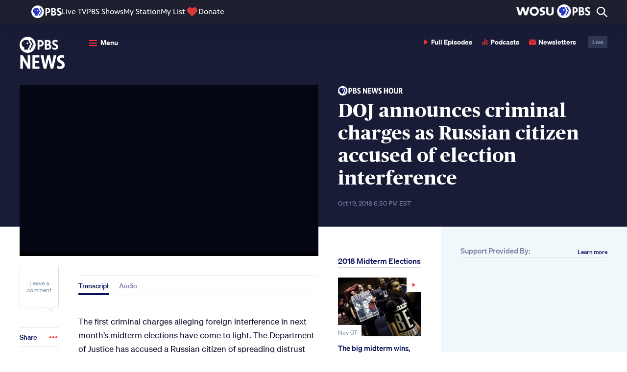

--- FILE ---
content_type: text/html; charset=UTF-8
request_url: https://www.pbs.org/newshour/show/doj-announces-criminal-charges-as-russian-citizen-accused-of-election-interference
body_size: 92241
content:
<!DOCTYPE html>
<html class="no-js" lang="en-us">
<head>
    <meta charset="utf-8" />
    <meta content="width=device-width, initial-scale=1" name="viewport" />
                <title>DOJ announces criminal charges as Russian citizen accused of election interference | PBS News</title>
        <link rel="preconnect" href="https://d3i6fh83elv35t.cloudfront.net" crossorigin />
    <link rel="preconnect" href="https://www-tc.pbs.org" crossorigin />
    <link rel="dns-prefetch" href="//static.chartbeat.com" />
    <link rel="dns-prefetch" href="//googletagmanager.com" />
    <link rel="dns-prefetch" href="//googletagservices.com" />
    <link rel="dns-prefetch" href="//image.pbs.org" />
    <link rel="dns-prefetch" href="//jaws.pbs.org" />
    <link rel="dns-prefetch" href="//jaws-prod.cdn.pbs.org" />
            <link rel="stylesheet" id="newshour-theme-css" href="https://d3i6fh83elv35t.cloudfront.net/newshour/app/themes/pbs-newshour/assets/dist/app.css?v=1766428314" type="text/css" media="all" />
    <meta name="description" content="The first criminal charges alleging foreign interference in next month’s midterm elections have come to light. The Department of Justice has accused a Russian citizen of spreading distrust about American policies, candidates and debates while managing finances for a social media campaign. Judy Woodruff speaks to Nina Jankowicz, a global fellow at the Wilson Center’s Kennan Institute, for more." />
<meta property="og:locale" content="en_US" />
<meta property="og:type" content="article" />
<meta property="og:site_name" content="PBS News" />
<meta property="og:title" content="DOJ announces criminal charges as Russian citizen accused of election interference" />
<meta property="og:description" content="The first criminal charges alleging foreign interference in next month’s midterm elections have come to light. The Department of Justice has accused a Russian citizen of spreading distrust about American policies, candidates and debates while managing finances for a social media campaign. Judy Woodruff speaks to Nina Jankowicz, a global fellow at the Wilson Center’s Kennan Institute, for more." />
<meta property="og:image" content="https://d3i6fh83elv35t.cloudfront.net/static/2018/10/ElectionThreat-1024x638.jpg" />
<meta property="og:image:height" content="638" />
<meta property="og:image:width" content="1024" />
<meta property="og:url" content="https://www.pbs.org/newshour/show/doj-announces-criminal-charges-as-russian-citizen-accused-of-election-interference" />
<meta property="article:publisher" content="https://www.facebook.com/newshour/" />
<meta property="article:published_time" content="2018-10-19T18:50:53-05:00" />
<meta property="article:section" content="Nation" />
<meta property="article:tag" content="#2018midtermelections, 2018 midterm elections, department of justice, disinformation, federal investigation, russia investigations, russia meddling" />
<meta property="fb:app_id" content="114150878604116" />
<meta property="fb:pages" content="6491828674" />
<meta name="twitter:site" content="@newshour" />
<meta name="twitter:card" content="summary_large_image" />
<meta name="twitter:title" content="DOJ announces criminal charges as Russian citizen accused of election interference" />
<meta name="twitter:description" content="The first criminal charges alleging foreign interference in next month’s midterm elections have come to light. The Department of Justice has accused a Russian citizen of spreading distrust about American policies, candidates and debates while managing finances for a social media campaign. Judy Woodruff speaks to Nina Jankowicz, a global fellow at the Wilson Center’s Kennan Institute, for more." />
<meta name="twitter:image" content="https://d3i6fh83elv35t.cloudfront.net/static/2018/10/ElectionThreat-1024x638.jpg" />
<meta name="news_keywords" content="#2018midtermelections, 2018 midterm elections, department of justice, disinformation, federal investigation, russia investigations, russia meddling, nation" />
<script type="application/ld+json">[{"@context":"https:\/\/schema.org","@type":"VideoObject","publisher":{"@type":"NewsMediaOrganization","name":"PBS News","url":"https:\/\/www.pbs.org\/newshour\/","actionableFeedbackPolicy":"https:\/\/www.pbs.org\/newshour\/about\/contact-us","ethicsPolicy":"https:\/\/www.pbs.org\/newshour\/about#editorial-independence-policy","missionCoveragePrioritiesPolicy":"https:\/\/www.pbs.org\/newshour\/about#mission-statement","ownershipFundingInfo":"https:\/\/www.pbs.org\/newshour\/about\/funders","publishingPrinciples":"https:\/\/www.pbs.org\/newshour\/about","sameAs":["https:\/\/www.facebook.com\/newshour","https:\/\/www.instagram.com\/newshour\/","https:\/\/twitter.com\/newshour","https:\/\/www.youtube.com\/user\/PBSNewsHour"],"logo":{"@type":"ImageObject","url":"https:\/\/d3i6fh83elv35t.cloudfront.net\/static\/assets\/images\/pbsnews-logo-600w.png","width":600,"height":130}},"headline":"DOJ announces criminal charges as Russian citizen accused of election interference","name":"Russian citizen accused of election interference","description":"The first criminal charges alleging foreign interference in next month&rsquo;s midterm elections have come to light. The Department of Justice has accused a Russian citizen of spreading distrust about American policies, candidates and debates whil...","datePublished":"2018-10-19T18:50:53-05:00","uploadDate":"2018-10-19T18:50:53-05:00","thumbnailUrl":"https:\/\/d3i6fh83elv35t.cloudfront.net\/static\/2018\/10\/ElectionThreat-1024x638.jpg","mainEntityOfPage":{"@type":"NewsArticle","@id":"https:\/\/www.pbs.org\/newshour\/show\/doj-announces-criminal-charges-as-russian-citizen-accused-of-election-interference"},"embedUrl":"https:\/\/player.pbs.org\/viralplayer\/3017564380","duration":"PT4M3S"},{"@context":"http:\/\/schema.org","@type":"NewsArticle","publisher":{"@type":"NewsMediaOrganization","name":"PBS News","url":"https:\/\/www.pbs.org\/newshour\/","actionableFeedbackPolicy":"https:\/\/www.pbs.org\/newshour\/about\/contact-us","ethicsPolicy":"https:\/\/www.pbs.org\/newshour\/about#editorial-independence-policy","missionCoveragePrioritiesPolicy":"https:\/\/www.pbs.org\/newshour\/about#mission-statement","ownershipFundingInfo":"https:\/\/www.pbs.org\/newshour\/about\/funders","publishingPrinciples":"https:\/\/www.pbs.org\/newshour\/about","sameAs":["https:\/\/www.facebook.com\/newshour","https:\/\/www.instagram.com\/newshour\/","https:\/\/twitter.com\/newshour","https:\/\/www.youtube.com\/user\/PBSNewsHour"],"logo":{"@type":"ImageObject","url":"https:\/\/d3i6fh83elv35t.cloudfront.net\/static\/assets\/images\/pbsnews-logo-600w.png","width":600,"height":130}},"headline":"DOJ announces criminal charges as Russian citizen accused of election interference","datePublished":"2018-10-19T18:50:53-05:00","dateModified":"2018-10-19T21:02:39-05:00","articleSection":"PBS News Hour","description":"The first criminal charges alleging foreign interference in next month&rsquo;s midterm elections have come to light. The Department of Justice has accused a Russian citizen of spreading distrust about American policies, candidates and debates while managing finances for a social media campaign. Judy Woodruff speaks to Nina Jankowicz, a global fellow at the Wilson Center&rsquo;s Kennan Institute, for more.","articleBody":"The first criminal charges alleging foreign interference in next month&rsquo;s midterm elections have come to light. The Department of Justice has accused a Russian citizen of spreading distrust about American policies, candidates and debates while managing finances for a social media campaign. Judy Woodruff speaks to Nina Jankowicz, a global fellow at the Wilson Center&rsquo;s Kennan Institute, for more. Judy Woodruff: They are the first criminal charges alleging foreign meddling in next month's midterm elections. The U.S. Justice Department today disclosed the complaint against a Russian citizen. A woman there is accused of managing finances for a social media campaign to spread distrust about American policy debates and candidates. For more details on our top story, let's turn to Nina Jankowicz of The Wilson Center. It is a nonpartisan think tank here in Washington. Nina Jankowicz, welcome back to the program. So we have heard again and again the Russians interfered, succeeded in interfering in 2016. They're still at it. What's new in this complaint? Nina Jankowicz: Well, I think what's new is that we have hard evidence now that they're interfering on all sides of the issue, all sides of the political spectrum. And I think that's really important for Americans to know going into the elections in two weeks, that this is not a partisan issue. It's an issue about attacking our democracy. And clearly the Justice Department wanted to put that out there before we go to the polls. Judy Woodruff: Because in a way this can be confusing. I mean, it was -- we were told in 2016 with the Russians were up to, and the people who've been indicted so far by the special counsel, Robert Mueller, have been people who seem to be working on behalf of President Trump. But this has people, as you say, on all sides of some of these issues. Nina Jankowicz: Yes, exactly. We have seen pro-Robert Mueller tweets and anti-Robert Mueller tweets. We have seen things that say voter fraud is a felony. We have also seen organization of rallies that the Russians have supported, where resistance folks would turn out in front of the White House for a flash mob on July 4. So these are on all sides of the political spectrum. And this is exactly the tactic that Russia has used time and time again, not only here in the United States, but across Eastern Europe. Judy Woodruff: And I want to look, I mean, just as an example, and I think we have a graphic of this, of voter fraud. This was a tweet about voter fraud. It's a felony. Hold them accountable. Fight, fight, fight, and then @realDonaldTrump, POTUS. Now, that is an argument one does hear from Republicans. Nina Jankowicz: Absolutely. But it's -- again, this desire to sow chaos and dismay is a time -- tried and true Russian tactic. And the idea there is just to turn us inward, to get us to fight amongst each other so that we're less focused on what Russia is doing on the international stage. Judy Woodruff: There's also interesting information in here, Nina Jankowicz, about the -- about the financing of this. This woman appears to be an accountant in Russia. Nina Jankowicz: Yes. Judy Woodruff: It doesn't appear they will ever be able to extradite her to the United States to face these charges. Nina Jankowicz: Right. It's extremely interesting to know that, over three years, they spent at least $35 million advertising, on domains and proxies, on the payment of actual activists, again, which is a staggering statistic. And if you look at what, for instance, the Global Engagement Center, the center that's created to fight disinformation at the State Department, they had a budget of $60 million for a single year. That was hard for the State Department to even get their hands on. And that was for countering state propaganda worldwide. This was directed toward the United States, the E.U., Ukraine and, interestingly, also within the Russian Federation. Judy Woodruff: And, as you mentioned, you mentioned that flash mob. People actually showed up for that. Right? Nina Jankowicz: Absolutely. And this isn't the first time we have seen activists show up to Russian-organized or supported events like this. But I think it's important to know that this is -- this is not just an abstract social media campaign. This is changing people's behavior and the discourse surrounding the election. Judy Woodruff: And you were telling me what you noted here is how much it says that the special counsel and his office now know about this. Nina Jankowicz: Absolutely. Yes, yes. It's a staggering level of detail. I don't know what that means for the future. But I think it's an important issue for our democracy heading into the midterms. It's not a partisan issue. And I would hope that politicians on all sides of the aisle begin to understand that and advocate for solutions that are nonpartisan to it as well. Judy Woodruff: Nina Jankowicz with The Wilson Center, we thank you. Nina Jankowicz: Thanks for having me.","author":{"@type":"Person","name":"PBS News Hour"},"image":"https:\/\/d3i6fh83elv35t.cloudfront.net\/static\/2018\/10\/ElectionThreat-1024x638.jpg"}]</script>
<link rel="canonical" href="https://www.pbs.org/newshour/show/doj-announces-criminal-charges-as-russian-citizen-accused-of-election-interference" />
<link rel="amphtml" href="https://www.pbs.org/newshour/amp/show/doj-announces-criminal-charges-as-russian-citizen-accused-of-election-interference" />
    <link href="https://d3i6fh83elv35t.cloudfront.net/static/assets/images/favicon/2024/AppIcon57x57.png" sizes="57x57" rel="apple-touch-icon" />
    <link href="https://d3i6fh83elv35t.cloudfront.net/static/assets/images/favicon/2024/AppIcon72x72.png" sizes="72x72" rel="apple-touch-icon" />
    <link href="https://d3i6fh83elv35t.cloudfront.net/static/assets/images/favicon/2024/AppIcon57x57@2x.png" sizes="114x114" rel="apple-touch-icon" />
    <link href="https://d3i6fh83elv35t.cloudfront.net/static/assets/images/favicon/2024/AppIcon72x72@2x.png" sizes="144x144" rel="apple-touch-icon" />
        <link rel="apple-touch-icon" sizes="180x180" href="https://d3i6fh83elv35t.cloudfront.net/static/assets/images/favicon/2024/apple-touch-icon.png">
    <link rel="icon" type="image/png" sizes="32x32" href="https://d3i6fh83elv35t.cloudfront.net/static/assets/images/favicon/2024/favicon-32x32.png">
    <link rel="icon" type="image/png" sizes="16x16" href="https://d3i6fh83elv35t.cloudfront.net/static/assets/images/favicon/2024/favicon-16x16.png">
    <link rel="manifest" href="https://d3i6fh83elv35t.cloudfront.net/static/assets/images/favicon/2024/manifest.json">
    <link rel="mask-icon" href="https://d3i6fh83elv35t.cloudfront.net/static/assets/images/favicon/safari-pinned-tab.svg" color="#e20015">
    <link rel="shortcut icon" href="https://d3i6fh83elv35t.cloudfront.net/static/assets/images/favicon/2024/favicon.ico">
    <meta name="msapplication-config" content="https://d3i6fh83elv35t.cloudfront.net/static/assets/images/favicon/2024/browserconfig.xml">
    <meta name="theme-color" content="#ffffff">
        <script type="text/javascript">document.createElement("picture");</script>
    <script type="text/javascript" src="https://d3i6fh83elv35t.cloudfront.net/static/assets/js/lazysizes/lazysizes.js" async></script>
                                <script type="text/javascript">
                var GTMDataLayer = window.GTMDataLayer = window.GTMDataLayer || [];
                GTMDataLayer.push({"customDimension2":"PBS News Hour","customDimension4":"20181019","customDimension5":"#2018MidtermElections, 2018 midterm elections, Department of Justice, disinformation, federal investigation, russia investigations, russia meddling","customDimension6":"Nation"});
            </script>
                <script type="text/javascript">(function(w,d,s,l,i){w[l]=w[l]||[];w[l].push({'gtm.start':
        new Date().getTime(),event:'gtm.js'});var f=d.getElementsByTagName(s)[0],
        j=d.createElement(s),dl=l!='dataLayer'?'&l='+l:'';j.async=true;j.src=
        'https://www.googletagmanager.com/gtm.js?id='+i+dl;f.parentNode.insertBefore(j,f);
        })(window,document,'script','GTMDataLayer','GTM-TWTDGH');</script>
                        <script type='text/javascript'>
            (function() {
                var _sf_async_config = window._sf_async_config = (window._sf_async_config || {});
                _sf_async_config.uid = 7166;
                _sf_async_config.domain = 'pbs.org';
                _sf_async_config.flickerControl = false;
                _sf_async_config.useCanonical = true;
                _sf_async_config.useCanonicalDomain = true;
                _sf_async_config.articleBlockSelector = "article, .home__hero"
                                    _sf_async_config.section = 'Nation';
                                                    _sf_async_config.authors = 'PBS News Hour';
                                function loadChartbeat() {
                    var e = document.createElement('script');
                    var n = document.getElementsByTagName('script')[0];
                    e.type = 'text/javascript';
                    e.async = true;
                    e.src = '//static.chartbeat.com/js/chartbeat.js';
                    n.parentNode.insertBefore(e, n);
                }
                loadChartbeat();
            })();
            (function(w,d,s,c,u){
                var qf=function(e,a){(w[c].q=w[c].q||[]).push([e,a]);};w[c]=w[c]||qf;
                var st=d.createElement(s);
                var fs=d.getElementsByTagName(s)[0];
                st.async=1;st.src=u;fs.parentNode.insertBefore(st,fs);
            })(window,document,'script','chartbeat','https://static.chartbeat.com/js/subscriptions.js');
        </script>
        <script async src="//static.chartbeat.com/js/chartbeat_mab.js"></script>
                                        <script type="text/javascript" src="https://try.abtasty.com/5e92a145bbe6456a82d3376091f8e4c8.js"></script>
        <style type="text/css">
        .home__ad:first-child, .sidebar__ad .ad {
        margin: 0 0 20px 0;
    }
    .home__ad .ad.g-ad {
        margin-top: 20px;
    }
    .ad.g-ad.under-ad-image-ad {
        padding-top: 20px;
        border-top: 1px solid #D6DFE8;
        margin-top: 20px;
    }
    @media (min-width: 767px) {
        #web-ad-image__wrapper {
            border-top: 1px solid #D6DFE8;
            padding-top: 20px;
        }
    }
    </style>
</head>

<body class="broadcast-template-default single single-broadcast postid-280429 elections-2024">
        <!-- Google Tag Manager (noscript) -->
    <noscript><iframe src="https://www.googletagmanager.com/ns.html?id=GTM-TWTDGH" height="0" width="0" style="display:none;visibility:hidden"></iframe></noscript>
    <!-- End Google Tag Manager (noscript) -->
        
<svg display="none" width="0" height="0" version="1.1" xmlns="http://www.w3.org/2000/svg" xmlns:xlink="http://www.w3.org/1999/xlink">
  <defs>
    <symbol id="icon-dots" viewBox="0 0 16 4">
      <circle cx="2" cy="2" r="2"/>
      <circle cx="8" cy="2" r="2"/>
      <circle cx="14" cy="2" r="2"/>
    </symbol>
    <symbol id="icon-audio" viewBox="0 0 10 14">
      <path fill-rule="evenodd" d="M4,3.41060513e-13 L6,3.41060513e-13 L6,13 L4,13 L4,3.41060513e-13 Z M8,3 L10,3 L10,13 L8,13 L8,3 Z M0,6 L2,6 L2,13 L0,13 L0,6 Z" transform="translate(0 .1)"/>
    </symbol>
    <symbol id="icon-email" viewBox="0 0 24 24">
      <path d="M12 12.713l-11.985-9.713h23.97l-11.985 9.713zm0 2.574l-12-9.725v15.438h24v-15.438l-12 9.725z"/>
    </symbol>
    <symbol id="icon-read" viewBox="0 0 16 10">
      <path d="M9.33333333,5 C9.33333333,5.78785714 8.73533333,6.42857143 8,6.42857143 C7.26466667,6.42857143 6.66666667,5.78785714 6.66666667,5 C6.66666667,4.21214286 7.26466667,3.57142857 8,3.57142857 C8.73533333,3.57142857 9.33333333,4.21214286 9.33333333,5 Z M16,4.67928571 C16,4.67928571 13.1653333,10 8.01,10 C3.22333333,10 0,4.67928571 0,4.67928571 C0,4.67928571 2.964,0 8.01,0 C13.1393333,0 16,4.67928571 16,4.67928571 Z M10.6666667,5 C10.6666667,3.42285714 9.47266667,2.14285714 8,2.14285714 C6.528,2.14285714 5.33333333,3.42285714 5.33333333,5 C5.33333333,6.57785714 6.528,7.85714286 8,7.85714286 C9.47266667,7.85714286 10.6666667,6.57785714 10.6666667,5 Z"/>
    </symbol>
    <symbol id="arrow-left" viewBox="0 0 8 13">
      <polygon points="0 1.625 1.63 0 8 6.5 1.63 13 0 11.375 4.8 6.5" transform="rotate(-180 4 6.5)"/>
    </symbol>
    <symbol id="arrow-up" viewBox="0 0 14 9">
      <polygon points="3 1.625 4.63 0 11 6.5 4.63 13 3 11.375 7.8 6.5" transform="rotate(-90 6 5.5)"/>
    </symbol>
    <symbol id="arrow-right" viewBox="0 0 8 13">
      <polygon points="3 1.625 4.63 0 11 6.5 4.63 13 3 11.375 7.8 6.5" transform="rotate(0 6 5.5)"/>
    </symbol>
    <symbol id="arrow-double-right" viewBox="0 0 27 24">
      <path d="M0,3 L3.057,0 L15,12 L3.057,24 L0,21 L9,12 L0,3 Z M12,3 L15.057,0 L27,12 L15.057,24 L12,21 L21,12 L12,3 Z"/>
    </symbol>
    <symbol id="arrow-double-left" viewBox="0 0 27 24">
      <path d="M0,3 L3.057,0 L15,12 L3.057,24 L0,21 L9,12 L0,3 Z M12,3 L15.057,0 L27,12 L15.057,24 L12,21 L21,12 L12,3 Z" transform="matrix(-1 0 0 1 27 0)"/>
    </symbol>
    <symbol id="arrow-long-left" viewBox="0 0 16 13">
      <path fill-rule="evenodd" clip-rule="evenodd" d="M6.37 13L8 11.375L4.28305 7.59998L15.4563 7.59998V5.39998L4.2831 5.39998L8 1.625L6.37 0L0 6.5L6.37 13Z"/>
    </symbol>
    <symbol id="arrow-long-right" viewBox="0 0 16 13">
      <path d="M9.5426 0L7.9126 1.625L11.6295 5.40002L0.456299 5.40003L0.456299 7.60003L11.6295 7.60002L7.9126 11.375L9.5426 13L15.9126 6.5L9.5426 0Z"/>
    </symbol>
    <symbol id="arrow-long-up" viewBox="0 0 14 16">
      <path d="M0.912598 6.37L2.5376 8L6.31262 4.28305L6.31262 15.4563H8.51262L8.51262 4.2831L12.2876 8L13.9126 6.37L7.4126 0L0.912598 6.37Z"/>
    </symbol>
    <symbol id="arrow-long-down" viewBox="0 0 14 16">
      <path d="M13.9126 9.0863L12.2876 7.4563L8.51257 11.1732L8.51257 0L6.31257 9.6165e-08L6.31257 11.1732L2.5376 7.4563L0.912598 9.0863L7.4126 15.4563L13.9126 9.0863Z"/>
    </symbol>
    <symbol id="icon-facebook" viewBox="0 0 16 32">
      <path d="M9.959 32h-6.641v-16.002h-3.318v-5.514h3.318v-3.31c0-4.498 1.873-7.174 7.197-7.174h4.431v5.516h-2.77c-2.073 0-2.21 0.771-2.21 2.209l-0.009 2.76h5.019l-0.587 5.514h-4.431v16.002h0.001z"></path>
    </symbol>
    <symbol id="icon-youtube" viewBox="0 0 24 24">
      <path d="M19.615 3.184c-3.604-.246-11.631-.245-15.23 0-3.897.266-4.356 2.62-4.385 8.816.029 6.185.484 8.549 4.385 8.816 3.6.245 11.626.246 15.23 0 3.897-.266 4.356-2.62 4.385-8.816-.029-6.185-.484-8.549-4.385-8.816zm-10.615 12.816v-8l8 3.993-8 4.007z"/>
    </symbol>
        <symbol id="icon-linkedin" viewBox="0 0 24 24">
      <path d="M4.98 3.5c0 1.381-1.11 2.5-2.48 2.5s-2.48-1.119-2.48-2.5c0-1.38 1.11-2.5 2.48-2.5s2.48 1.12 2.48 2.5zm.02 4.5h-5v16h5v-16zm7.982 0h-4.968v16h4.969v-8.399c0-4.67 6.029-5.052 6.029 0v8.399h4.988v-10.131c0-7.88-8.922-7.593-11.018-3.714v-2.155z"/>
    </symbol>
    <symbol id="icon-pinterest" viewBox="0 0 24 24">
      <path d="M12 0c-6.627 0-12 5.372-12 12 0 5.084 3.163 9.426 7.627 11.174-.105-.949-.2-2.405.042-3.441.218-.937 1.407-5.965 1.407-5.965s-.359-.719-.359-1.782c0-1.668.967-2.914 2.171-2.914 1.023 0 1.518.769 1.518 1.69 0 1.029-.655 2.568-.994 3.995-.283 1.194.599 2.169 1.777 2.169 2.133 0 3.772-2.249 3.772-5.495 0-2.873-2.064-4.882-5.012-4.882-3.414 0-5.418 2.561-5.418 5.207 0 1.031.397 2.138.893 2.738.098.119.112.224.083.345l-.333 1.36c-.053.22-.174.267-.402.161-1.499-.698-2.436-2.889-2.436-4.649 0-3.785 2.75-7.262 7.929-7.262 4.163 0 7.398 2.967 7.398 6.931 0 4.136-2.607 7.464-6.227 7.464-1.216 0-2.359-.631-2.75-1.378l-.748 2.853c-.271 1.043-1.002 2.35-1.492 3.146 1.124.347 2.317.535 3.554.535 6.627 0 12-5.373 12-12 0-6.628-5.373-12-12-12z" fill-rule="evenodd" clip-rule="evenodd"/>
    </symbol>
    <symbol id="icon-tumblr" viewBox="0 0 16 29">
      <path fill-rule="evenodd" d="M72.6611309,212.720437 C72.1434721,212.972696 71.1534865,213.192176 70.4152691,213.21106 C68.1864941,213.271987 67.7539203,211.611458 67.7359617,210.407704 L67.7359617,201.552798 L73.3266425,201.552798 L73.3266425,197.245863 L67.7553151,197.245863 L67.7553151,190 L63.6783811,190 C63.6112546,190 63.4940883,190.060036 63.4775246,190.212354 C63.2390075,192.429955 62.2235662,196.322159 58,197.87847 L58,201.55262 L60.8175706,201.55262 L60.8175706,210.846129 C60.8175706,214.028409 63.114867,218.549301 69.1794436,218.44259 C71.2256694,218.406782 73.4982074,217.531713 74,216.776182 L72.6611309,212.720437" transform="translate(-58 -190)"/>
    </symbol>
    <symbol id="icon-instagram" viewBox="0 0 30 32">
      <path d="M24.586 0h-18.696c-3.247 0-5.89 2.656-5.89 5.922v18.799c0 3.266 2.643 5.922 5.89 5.922h18.696c3.247 0 5.89-2.656 5.89-5.922v-18.799c0-3.266-2.643-5.922-5.89-5.922v0 0 0zM26.276 3.533l0.674-0.004v5.194l-5.15 0.016-0.018-5.194 4.494-0.013zM10.889 12.176c0.975-1.358 2.559-2.248 4.349-2.248s3.374 0.89 4.349 2.248c0.636 0.886 1.016 1.971 1.016 3.146 0 2.973-2.407 5.392-5.365 5.392-2.957 0-5.363-2.42-5.363-5.392 0-1.175 0.38-2.259 1.014-3.146v0 0 0zM27.507 24.721c0 1.62-1.31 2.937-2.921 2.937h-18.696c-1.611 0-2.921-1.317-2.921-2.937v-12.545h4.551c-0.394 0.973-0.615 2.034-0.615 3.146 0 4.62 3.738 8.38 8.332 8.38 4.596 0 8.334-3.76 8.334-8.38 0-1.112-0.224-2.173-0.615-3.146h4.55v12.545z"></path>
    </symbol>
    <symbol id="icon-twitter" viewBox="0 0 256 256">
      <path d="m214.75 211.71-62.6-98.38 61.77-67.95a8 8 0 0 0 -11.84-10.76l-58.84 64.72-40.49-63.63a8 8 0 0 0 -6.75-3.71h-48a8 8 0 0 0 -6.75 12.3l62.6 98.37-61.77 68a8 8 0 1 0 11.84 10.76l58.84-64.72 40.49 63.63a8 8 0 0 0 6.75 3.66h48a8 8 0 0 0 6.75-12.29zm-50.36-3.71-101.82-160h29l101.86 160z" />
    </symbol>
        <symbol id="icon-iphone" viewBox="0 0 24 24">
      <path d="M19 2c0-1.104-.896-2-2-2h-10c-1.104 0-2 .896-2 2v20c0 1.104.896 2 2 2h10c1.104 0 2-.896 2-2v-20zm-8.5 0h3c.276 0 .5.224.5.5s-.224.5-.5.5h-3c-.276 0-.5-.224-.5-.5s.224-.5.5-.5zm1.5 20c-.553 0-1-.448-1-1s.447-1 1-1c.552 0 .999.448.999 1s-.447 1-.999 1zm5-3h-10v-14.024h10v14.024z"/>
    </symbol>
    <symbol id="icon-ipad" viewBox="0 0 18 24">
      <path d="M16,24 C17.104,24 18,23.104 18,22 L18,2 C18,0.896 17.104,0 16,0 L2,0 C0.896,0 0,0.896 0,2 L0,22 C0,23.104 0.896,24 2,24 L16,24 Z M2,20 L2,2 L16,2 L16,20 L2,20 Z M8,22 C8,21.448 8.448,21 9,21 C9.552,21 10,21.448 10,22 C10,22.552 9.552,23 9,23 C8.448,23 8,22.552 8,22 Z"/>
    </symbol>
        <symbol id="icon-rss" viewBox="0 0 17 17">
      <path d="M4.60629167,14.6993333 C4.60629167,15.9700833 3.57495833,17 2.3035,17 C1.03133333,17 4.4408921e-16,15.9700833 4.4408921e-16,14.6993333 C4.4408921e-16,13.4285833 1.03133333,12.3986667 2.3035,12.3986667 C3.57495833,12.399375 4.60629167,13.4285833 4.60629167,14.6993333 Z M0,5.79416667 L0,9.20195833 C4.28541667,9.245875 7.76333333,12.7195417 7.80725,17 L11.2192917,17 C11.175375,10.8304167 6.177375,5.83808333 0,5.79416667 Z M0,3.4085 C7.49416667,3.44108333 13.566,9.49591667 13.5879583,17 L17,17 C16.97875,7.62804167 9.381875,0.0325833333 0,0 L0,3.4085 L0,3.4085 Z"/>
    </symbol>
    <symbol id="icon-tiktok" viewBox="0 0 256 256">
      <path d="M224,72a48.05,48.05,0,0,1-48-48,8,8,0,0,0-8-8H128a8,8,0,0,0-8,8V156a20,20,0,1,1-28.57-18.08A8,8,0,0,0,96,130.69V88a8,8,0,0,0-9.4-7.88C50.91,86.48,24,119.1,24,156a76,76,0,0,0,152,0V116.29A103.25,103.25,0,0,0,224,128a8,8,0,0,0,8-8V80A8,8,0,0,0,224,72Zm-8,39.64a87.19,87.19,0,0,1-43.33-16.15A8,8,0,0,0,160,102v54a60,60,0,0,1-120,0c0-25.9,16.64-49.13,40-57.6v27.67A36,36,0,1,0,136,156V32h24.5A64.14,64.14,0,0,0,216,87.5Z"></path>
    </symbol>
    <symbol id="icon-threads" viewBox="0 0 256 256">
      <path d="M186.42,123.65a63.81,63.81,0,0,0-11.13-6.72c-4-29.89-24-39.31-33.1-42.07-19.78-6-42.51,1.19-52.85,16.7a8,8,0,0,0,13.32,8.88c6.37-9.56,22-14.16,34.89-10.27,9.95,3,16.82,10.3,20.15,21a81.05,81.05,0,0,0-15.29-1.43c-13.92,0-26.95,3.59-36.67,10.1C94.3,127.57,88,139,88,152c0,20.58,15.86,35.52,37.71,35.52a48,48,0,0,0,34.35-14.81c6.44-6.7,14-18.36,15.61-37.1.38.26.74.53,1.1.8C186.88,144.05,192,154.68,192,168c0,19.36-20.34,48-64,48-26.73,0-45.48-8.65-57.34-26.44C60.93,175,56,154.26,56,128s4.93-47,14.66-61.56C82.52,48.65,101.27,40,128,40c32.93,0,54,13.25,64.53,40.52a8,8,0,1,0,14.93-5.75C194.68,41.56,167.2,24,128,24,96,24,72.19,35.29,57.34,57.56,45.83,74.83,40,98.52,40,128s5.83,53.17,17.34,70.44C72.19,220.71,96,232,128,232c30.07,0,48.9-11.48,59.4-21.1C200.3,199.08,208,183,208,168,208,149.66,200.54,134.32,186.42,123.65Zm-37.89,38a31.94,31.94,0,0,1-22.82,9.9c-10.81,0-21.71-6-21.71-19.52,0-12.63,12-26.21,38.41-26.21A63.88,63.88,0,0,1,160,128.24C160,142.32,156,153.86,148.53,161.62Z"></path>
    </symbol>
    <symbol id="icon-phead" viewBox="0 0 25 25">
      <path d="M12.5,0 C19.4033311,0 25,5.59440316 25,12.4998257 C25,19.4012396 19.4035053,24.9977342 12.5,24.9977342 C5.59649465,24.9977342 0,19.4012396 0,12.4998257 C0,5.59440316 5.59666894,0 12.5,0 Z M19.6670338,12.58854 L21.0181402,12.58854 L17.9826824,5.66603689 L15.9948898,5.66603689 L19.0408051,12.58854 L17.6537947,12.58854 L17.6537947,14.4266164 C17.6579777,15.5396408 17.1900054,16.015979 15.6764595,15.9948898 L15.6764595,19.5404983 L17.6473459,19.5404983 L17.6473459,15.9948898 L18.2986726,15.9948898 C18.8741826,16.011796 19.6562278,15.5438238 19.6666853,14.6331516 L19.6666853,12.58854 L19.6670338,12.58854 Z M10.1181347,5.66603689 C7.07431085,5.66603689 4.56800151,7.79082252 4.56800151,10.9442756 C4.56800151,13.5959439 6.16573014,15.488922 8.54776977,15.8512737 L8.54776977,19.540324 L13.505661,19.540324 L13.505661,15.9947155 L14.1949832,15.9947155 C15.0002091,15.9187245 15.5439981,15.3876588 15.5525384,14.6392518 L15.5525384,12.58854 L16.9036448,12.58854 L13.8301914,5.66603689 L10.1181347,5.66603689 Z M12.8562515,11.6715933 C13.56248,11.6715933 14.1336326,11.1002663 14.1336326,10.3919463 C14.1336326,9.68589216 13.56248,9.11456518 12.8562515,9.11456518 C12.150023,9.11456518 11.5767788,9.68571787 11.5767788,10.3919463 C11.5767788,11.1002663 12.150023,11.6715933 12.8562515,11.6715933 L12.8562515,11.6715933 Z"/>
    </symbol>
    <symbol id="icon-close" viewBox="0 0 24 24">
      <path d="M24 20.188l-8.315-8.209 8.2-8.282-3.697-3.697-8.212 8.318-8.31-8.203-3.666 3.666 8.321 8.24-8.206 8.313 3.666 3.666 8.237-8.318 8.285 8.203z"/>
    </symbol>

    <symbol id="icon-plus" viewBox="0 0 24 24">
      <g   id="g114"   transform="matrix(0.52866927,0,0,0.52859943,-0.00158515,0)">	<path   d="M 41.267,18.557 H 26.832 V 4.134 C 26.832,1.851 24.99,0 22.707,0 20.424,0 18.583,1.851 18.583,4.135 V 18.567 H 4.141 c -2.283,0 -4.139,1.851 -4.138,4.135 -0.001,1.141 0.46,2.187 1.207,2.934 0.748,0.749 1.78,1.222 2.92,1.222 H 18.583 V 41.27 c 0,1.142 0.453,2.176 1.201,2.922 0.748,0.748 1.777,1.211 2.919,1.211 2.282,0 4.129,-1.851 4.129,-4.133 V 26.857 h 14.435 c 2.283,0 4.134,-1.867 4.133,-4.15 -10e-4,-2.282 -1.852,-4.15 -4.133,-4.15 z"   id="path112" /></g><g   id="g116"></g><g   id="g118"></g><g   id="g120"></g><g   id="g122"></g><g   id="g124"></g><g   id="g126"></g><g   id="g128"></g><g   id="g130"></g><g   id="g132"></g><g   id="g134"></g><g   id="g136"></g><g   id="g138"></g><g   id="g140"></g><g   id="g142"></g><g   id="g144"></g>
    </symbol>

    <symbol id="icon-play" viewBox="0 0 8 10">
      <polygon points="0 10 0 0 8 5.146"/>
    </symbol>

        <symbol id="canvas-logo" viewBox="0 0 64.92 11.28">
      <path d="M5.57.05a4.85,4.85,0,0,1,5.1,4.13H7.94a2.28,2.28,0,0,0-2.37-1.6,2.72,2.72,0,0,0-2.7,3,2.81,2.81,0,0,0,2.7,3A2.3,2.3,0,0,0,8,6.86h2.73a4.83,4.83,0,0,1-5.14,4.28A5.36,5.36,0,0,1,0,5.6,5.37,5.37,0,0,1,5.57.05Z"/>
      <path d="M19.1,9.67H14.82L14.18,11H11.47v-.4L16.35,0h1.2l4.9,10.59V11H19.73ZM16.94,4.44,15.72,7.29H18.2Z"/>
      <path d="M26.74,5.7V11H23.87V.13h1L30.37,5.5V.18H33.2V11.05h-1Z"/>
      <path d="M40,6.32h.07L42.56.18h2.67V.6l-4.6,10.55H39.45L34.8.6V.18h2.66Z"/>
      <path d="M52.13,9.67H47.85L47.21,11H44.5v-.4L49.38,0h1.2l4.9,10.59V11H52.76ZM50,4.44,48.75,7.29h2.48Z"/>
      <path d="M62.22,7.84c0-.76-.9-.93-2-1-2.35-.17-3.9-1-3.93-3.33-.1-4.68,8.34-4.68,8.27,0H61.94c0-1.44-2.92-1.32-3,0-.06.82.75,1,1.72,1.1,2.16.23,4.27.56,4.27,3.27,0,4.56-8.84,4.64-8.78-.14h2.68C58.82,9.09,62.22,9.11,62.22,7.84Z"/>
    </symbol>
    <symbol id="icon-quote" viewBox="0 0 52 36">
      <path fill-rule="evenodd" d="M12.18,35.28 C17.92,35.28 22.82,31.78 22.82,26.04 C22.82,20.3 19.18,16.8 14.42,16.8 C12.6,16.8 11.06,17.5 10.36,18.06 C10.22,12.46 14,7.14 22.96,3.08 L21.98,0 C7.56,3.08 0,11.06 0,22.4 C0,30.94 6.02,35.28 12.18,35.28 Z M40.46,35.28 C46.2,35.28 51.1,31.78 51.1,26.04 C51.1,20.3 47.46,16.8 42.7,16.8 C40.88,16.8 39.34,17.5 38.64,18.06 C38.5,12.46 42.28,7.14 51.24,3.08 L50.26,0 C35.84,3.08 28.28,11.06 28.28,22.4 C28.28,30.94 34.3,35.28 40.46,35.28 Z"/>
    </symbol>
    <symbol id="icon-america" viewBox="0 0 18 11">
      <path fill-rule="evenodd" d="M17.6672673,1.43946535 C17.6790297,1.2730099 17.5090099,1.28815842 17.473901,1.16875248 C17.4355842,0.987861386 17.3575248,0.846891089 17.3192079,0.666178218 C17.2231485,0.672237624 17.1994455,0.605405941 17.1260198,0.588831683 C17.0625743,0.712693069 16.9966337,0.687564356 16.8553069,0.666178218 C16.7966733,0.78790099 16.74,0.911762376 16.7006139,1.05273267 C16.7902574,1.16144554 16.6507129,1.27514851 16.7392871,1.40079208 C16.648396,1.44605941 16.672099,1.56047525 16.6234455,1.63265347 C16.5940396,1.67613861 16.4997624,1.67328713 16.4689307,1.71017822 C16.418495,1.77041584 16.5090297,1.88322772 16.3915842,1.86469307 C16.3145941,1.80035644 16.342396,1.86825743 16.2368911,1.86469307 C16.042099,2.01778218 15.669802,1.99372277 15.4249307,2.09673267 C15.3258416,2.19083168 15.2828911,2.34142574 15.1928911,2.44461386 C15.2276436,2.76291089 15.1239208,2.94273267 14.8836832,2.98586139 C14.6865743,2.9190297 14.4907129,2.97712871 14.3426139,3.06320792 C14.3386931,3.18314851 14.4641584,3.17352475 14.4199604,3.33392079 C14.2991287,3.49663366 14.1200198,3.60106931 13.9560594,3.72047525 C13.9006337,3.73562376 13.8908317,3.7669901 13.8400396,3.72047525 C13.7837228,3.9090297 13.5923168,3.96231683 13.4148119,4.02968317 C13.3356832,3.9669505 13.1613861,3.99956436 13.105604,3.91384158 C13.1897228,3.83043564 13.2547723,3.72813861 13.2601188,3.5659604 C13.3166139,3.53245545 13.3827327,3.5080396 13.3761386,3.41126733 C13.3987723,3.27261386 13.3312277,3.22431683 13.2987921,3.14073267 C13.2308911,3.07960396 13.2184158,2.9630495 13.1054257,2.94736634 C12.9617822,2.94540594 13.0111485,3.13663366 12.8733861,3.14073267 C12.8250891,3.02061386 12.9234653,3.00029703 12.9507327,2.94736634 C12.9876238,2.87536634 13.0047327,2.83811881 13.0280792,2.754 C13.0712079,2.56918812 12.907604,2.59093069 12.9507327,2.40611881 C12.7466733,2.40308911 12.5545545,2.18512871 12.3321386,2.32877228 C12.386495,2.33893069 12.3761584,2.41360396 12.4094851,2.44461386 C12.2610297,2.47811881 12.316099,2.53479208 12.3321386,2.67665347 C12.2107723,2.69554455 12.2300198,2.54334653 12.1389505,2.6379802 C12.0607129,2.68930693 12.0222178,2.89639604 12.100099,2.98586139 C11.9163564,3.11524752 12.0721188,3.47827723 12.1389505,3.60445545 C12.1009901,3.81154455 12.1163168,4.07156436 11.9067327,4.10685149 C11.8145941,4.00580198 11.7174653,3.90974257 11.6748713,3.7589703 C11.6561584,3.30219802 11.687703,2.89550495 11.8293861,2.59930693 C11.6843168,2.52285149 11.6987525,2.79730693 11.636198,2.67665347 C11.683604,2.51768317 11.7855446,2.41360396 11.8680594,2.29009901 C11.9919208,2.40932673 12.0045743,2.19920792 12.1389505,2.21257426 C12.3766931,2.24429703 12.5203366,2.18174257 12.6800198,2.13522772 C12.708,1.9010495 12.3467525,2.05627723 12.3708119,1.8260198 C12.2562178,1.85310891 12.2025743,1.94114851 12.0229307,1.90354455 C11.9300792,1.93936634 11.9206337,2.05877228 11.7522178,2.01938614 C11.6388713,2.01653465 11.6085743,1.9309901 11.5590297,1.86469307 C11.4629703,1.81461386 11.3713663,1.9509505 11.3656634,1.86469307 C11.4214455,1.80463366 11.4469307,1.71409901 11.481505,1.63265347 C11.281901,1.60057426 11.2972277,1.78342574 11.172297,1.8260198 C10.9669901,1.86540594 10.9053267,2.04861386 10.669901,2.05805941 C10.6820198,2.00584158 10.7249703,1.98427723 10.7085743,1.90354455 C10.5314257,1.90675248 10.4742178,2.02990099 10.2833465,2.01938614 C10.4095248,1.88786139 10.5198416,1.74065347 10.669901,1.63265347 C10.8019604,1.57152475 10.9618218,1.53819802 11.0564554,1.43946535 C10.9313465,1.47475248 10.8174653,1.40079208 10.7857426,1.40079208 C10.7543762,1.40079208 10.730495,1.4449901 10.708396,1.43946535 C10.6638416,1.42823762 10.6340792,1.35944554 10.5923762,1.36211881 C10.5378416,1.36568317 10.5200198,1.46994059 10.4378614,1.43946535 C10.2788911,1.35356436 10.1252673,1.26231683 9.93528713,1.20742574 C9.81017822,1.32790099 9.6989703,1.21865347 9.51005941,1.20742574 C9.49883168,1.08980198 9.51611881,0.943663366 9.3940396,0.936712871 C9.28906931,0.909267327 9.42184158,1.1190297 9.31669307,1.09122772 C7.94281188,1.09407921 6.53738614,0.959881188 5.37362376,0.820693069 C4.77623762,0.749405941 4.21271287,0.664039604 3.74988119,0.549980198 C3.58057426,0.508455446 3.41714851,0.492415842 3.2859802,0.395287129 C3.24784158,0.513980198 3.18279208,0.350910891 3.13128713,0.356613861 C2.90013861,0.369267327 2.62247525,0.268039604 2.35817822,0.20209901 C2.0810495,0.132772277 1.8130099,0.0572079208 1.54621782,0.00873267327 C1.4679802,0.124574257 1.56332673,0.284613861 1.50754455,0.356613861 C1.29831683,0.295306931 1.13114851,0.191940594 0.927623762,0.124752475 C0.817485149,0.405089109 0.976990099,0.871841584 0.850277228,1.05237624 C0.908019802,1.0589703 0.992851485,1.03865347 1.00479208,1.0910495 C0.915148515,1.07893069 0.856336634,1.09728713 0.811425743,1.12990099 C0.857405941,1.34340594 0.688277228,1.34162376 0.734079208,1.55512871 C0.609683168,1.68843564 0.533762376,1.87021782 0.502217822,2.09637624 C0.412752475,2.17443564 0.295663366,2.22487129 0.270178218,2.36708911 C0.317049505,2.86467327 0.141326733,3.13984158 0,3.44958416 C0.00695049505,3.53673267 0.0643366337,3.56364356 0.0773465347,3.6429505 C0.106752475,3.82241584 0.0169306931,3.9940396 0,4.14534653 C0.039029703,4.22251485 0.0965940594,4.28079208 0.154514851,4.33871287 C0.0805544554,4.3429901 0.200138614,4.46827723 0.154514851,4.57075248 C0.302970297,4.55132673 0.180178218,4.8029703 0.309207921,4.80279208 C0.252,4.80992079 0.273742574,4.896 0.270534653,4.95730693 C0.403663366,5.12554455 0.368910891,5.14443564 0.347881188,5.38271287 C0.471920792,5.65609901 0.621445545,5.87887129 0.541247525,6.2590099 C0.790930693,6.29287129 0.940990099,6.41584158 1.04364356,6.59405941 C1.09532673,6.59405941 1.14683168,6.59405941 1.19833663,6.59405941 C1.22916832,6.77227723 1.42574257,6.85407921 1.42574257,7.08362376 C1.42574257,7.17380198 1.42574257,7.26415842 1.42574257,7.35433663 C1.78217822,7.36253465 1.96912871,7.44469307 2.27851485,7.43168317 C2.37564356,7.49976238 2.32627723,7.49548515 2.37635644,7.58637624 C2.80211881,7.7920396 3.19794059,8.03780198 3.5850297,8.28213861 C3.95750495,8.32205941 4.28560396,8.41170297 4.67269307,8.43665347 C4.6669901,8.34077228 4.69514851,8.27625743 4.75253465,8.24346535 C4.92950495,8.28534653 5.13231683,8.3029901 5.33388119,8.32081188 C5.45988119,8.68437624 5.92075248,8.71378218 5.87548515,9.24861386 C6.0629703,9.38334653 6.23388119,9.5350099 6.45576238,9.63516832 C6.53025743,9.52930693 6.58906931,9.40776238 6.6879802,9.32613861 C6.81950495,9.2589505 6.91467327,9.35572277 7.11338614,9.32613861 C7.22566337,9.54873267 7.43524752,9.67437624 7.46126733,9.98340594 C7.51277228,10.0220792 7.578,10.0470297 7.6159604,10.0992475 C7.56837624,10.275505 7.75158416,10.221505 7.77047525,10.3312871 C7.68510891,10.4752871 7.91019802,10.5893465 7.88649505,10.7951881 C8.01106931,10.8251287 8.11479208,10.8759208 8.19552475,10.9498812 C8.39227723,10.9131683 8.52059406,11.089604 8.62093069,11.0272277 C8.64605941,10.8860792 8.59491089,10.8048119 8.54358416,10.7401188 C8.64837624,10.6153663 8.48655446,10.5148515 8.50508911,10.3366337 C8.54376238,10.3366337 8.58243564,10.3366337 8.62093069,10.3366337 C8.60186139,10.1584158 8.82516832,10.1452277 8.8529703,9.96665347 C8.90233663,9.96879208 8.90643564,10.024396 8.96881188,10.013703 C9.08643564,9.94544554 8.86330693,9.8980396 8.96881188,9.86293069 C9.12760396,9.95952475 9.12350495,9.79556436 9.31669307,9.82639604 C9.41239604,9.71590099 9.49277228,9.59114851 9.54873267,9.44091089 C9.756,9.56726733 9.81837624,9.36285149 9.9739604,9.32560396 C10.1208119,9.38477228 10.2633861,9.44875248 10.4765347,9.44180198 C10.5581584,9.40740594 10.5909505,9.32417822 10.7085743,9.3259604 C10.7679208,9.51540594 11.2409109,9.67491089 11.3658416,9.4419802 C11.4041584,9.53019802 11.6823564,9.62091089 11.7137228,9.48065347 C11.626396,9.43930693 11.543703,9.3929703 11.4816832,9.32613861 C11.5301584,9.31009901 11.5606337,9.27623762 11.5592079,9.21011881 C11.4692079,9.13954455 11.2838614,9.24825743 11.2111485,9.09427723 C11.2785149,9.09730693 11.3314455,9.08554455 11.3658416,9.05542574 C11.3608515,9.12493069 11.4043366,9.1459604 11.4816832,9.1329505 C11.6493861,9.0670099 11.6971485,9.00605941 11.9069109,9.05542574 C11.9728515,9.03118812 11.9705347,8.93887129 12.0229307,8.90091089 C12.0726535,8.96720792 12.1027723,9.05293069 12.216297,9.05542574 C12.2966733,9.00712871 12.3791881,8.96079208 12.4481584,8.90091089 C12.5281782,9.02708911 12.7798218,8.98164356 12.9507327,9.01675248 C13.0441188,9.0650495 13.0393069,9.21190099 13.1827723,9.21011881 C13.2877426,9.13455446 13.3586733,9.02530693 13.4919802,8.97807921 C13.7550297,9.03724752 13.8428911,9.27142574 14.071901,9.36481188 C14.1740198,9.48154455 14.0966733,9.77827723 14.2650891,9.82871287 C14.1866733,9.93742574 14.1957624,9.98750495 14.2264158,10.1379208 C14.2675842,10.2127723 14.4046337,10.1919208 14.4584554,10.2537624 C14.4696832,10.3842178 14.603703,10.3918812 14.5744752,10.5631485 C14.6475446,10.6059208 14.7569703,10.6123366 14.8450099,10.640495 C14.8409109,10.7864554 14.9207525,10.848297 15.0383762,10.8723564 C15.1114455,10.8810891 15.1237426,10.8288713 15.1928911,10.8336832 C15.2590099,10.6677624 15.3245941,10.5016634 15.3089109,10.2537624 C15.0597624,9.62679208 14.6945941,9.11566337 14.4197822,8.51417822 C14.5475644,8.45625743 14.3394059,8.41972277 14.3811089,8.32081188 C14.4605941,8.24346535 14.5242178,8.17752475 14.4584554,8.05009901 C14.566099,7.97756436 14.6019208,7.83267327 14.6518218,7.70221782 C14.7068911,7.71166337 14.7168713,7.76584158 14.7676634,7.77956436 C14.841802,7.63467327 14.971901,7.54574257 15.0768713,7.43168317 C15.0622574,7.24954455 15.1695446,7.18930693 15.2315644,7.08380198 C15.2837822,7.07168317 15.3053465,7.02873267 15.3860792,7.04512871 C15.3819802,6.86049505 15.5445149,6.84249505 15.5792673,6.69724752 C15.7034851,6.73110891 15.6594653,6.59691089 15.7339604,6.58140594 C15.8221782,6.59227723 15.8792079,6.5719604 15.8886535,6.50388119 C15.7398416,6.44328713 15.8120198,6.47590099 15.8499802,6.35168317 C15.8458812,6.27843564 15.7225545,6.23762376 15.7341386,6.23762376 C15.8373267,6.23762376 15.9403366,6.23762376 16.0433465,6.23762376 C16.0424554,6.05940594 16.11,6.12178218 16.0820198,6.00344554 C15.9066535,5.93108911 16.0294455,6.15582178 15.8888317,6.11839604 C15.8909703,6.0690297 15.938198,6.06421782 15.927505,6.0020198 C15.7968713,5.94017822 15.7624752,6.1659802 15.6954653,6.04051485 C15.7311089,5.9729703 15.8164752,5.9549703 15.927505,5.96281188 C16.0085941,5.82273267 15.9658218,5.77924752 15.9661782,5.55807921 C15.7769109,5.57964356 15.7672871,5.52475248 15.6569703,5.34653465 C15.6828119,5.34653465 15.7084752,5.34653465 15.7343168,5.34653465 C15.7097228,5.16831683 15.5634059,5.17491089 15.6569703,5.01665347 C15.4821386,4.98510891 15.5794455,4.69069307 15.463604,4.60033663 C15.5405941,4.5999802 15.5127921,4.49946535 15.618297,4.52762376 C15.5065545,4.66805941 15.7491089,4.78354455 15.618297,4.9549901 C15.6974257,4.99170297 15.8022178,5.00417822 15.8116634,5.11093069 C15.9346337,5.07778218 15.9583366,5.14514851 16.0048515,5.18881188 C16.0789901,5.09542574 16.0292673,4.87835644 16.0435248,4.72508911 C15.9390891,4.68784158 15.8569307,4.62849505 15.8503366,4.49340594 C15.9401584,4.51942574 15.953703,4.62190099 16.0435248,4.64809901 C16.0848713,4.56077228 16.1312079,4.50124752 16.1982178,4.43922772 C16.2087327,4.22233663 16.2058812,3.92079208 16.1206931,3.92079208 C16.1982178,3.92079208 16.2753861,3.92079208 16.3527327,3.92079208 C16.4095842,3.74257426 16.6394851,3.798 16.6619406,3.62726733 C16.4742772,3.57041584 16.3475644,3.76289109 16.2367129,3.65453465 C16.449505,3.55811881 16.6296832,3.42320792 16.8939802,3.37811881 C16.9005743,3.32037624 16.8802574,3.23251485 16.9326535,3.22075248 C17.0135644,3.2430297 17.0429703,3.3150297 17.1646931,3.29649505 C17.1367129,3.17815842 17.2313465,3.18190099 17.2033663,3.06374257 C17.1288713,2.97071287 16.9966337,2.93506931 16.9326535,2.83134653 C16.9677624,2.64760396 17.023901,2.4809703 17.0133861,2.25124752 C17.1828713,2.29205941 17.1089109,2.12043564 17.2871287,2.13522772 C17.2871287,2.05788119 17.2871287,1.98071287 17.2871287,1.90336634 C17.4653465,1.94310891 17.3612673,1.84312871 17.4386139,1.78734653 C17.5316436,1.77148515 17.5211287,1.85792079 17.6303762,1.8260198 C17.641604,1.66990099 17.7984356,1.66009901 17.8226733,1.51681188 C17.8167921,1.44516832 17.6909703,1.49310891 17.6672673,1.43946535 Z"/>
    </symbol>
    <symbol id="icon-eye" viewBox="0 0 16 10">
      <g fill-rule="evenodd">
        <path d="M0,4.96911197 C1.26870944,2.11451573 4.33475725,0 7.82370821,0 C11.418385,0 14.4844328,2.00878994 15.6474164,4.96911197 C14.378707,7.82370821 11.3126592,9.93822394 7.82370821,9.93822394 C4.22903146,9.93822394 1.16298365,7.92943399 0,4.96911197 Z M7.82370821,1.48016101 C9.72677237,1.48016101 11.3126592,3.06604781 11.3126592,4.96911197 C11.3126592,6.87217613 9.72677237,8.45806293 7.82370821,8.45806293 C5.92064405,8.45806293 4.33475725,6.87217613 4.33475725,4.96911197 C4.33475725,3.06604781 5.92064405,1.48016101 7.82370821,1.48016101 Z"/>
        <path d="M7.82370821,2.85459624 C8.98669186,2.85459624 9.83249815,3.80612832 9.83249815,4.86338618 C9.83249815,6.02636983 8.88096607,6.87217613 7.82370821,6.87217613 C6.66072455,6.87217613 5.81491826,5.92064405 5.81491826,4.86338618 C5.81491826,3.70040253 6.76645034,2.85459624 7.82370821,2.85459624 Z"/>
      </g>
    </symbol>
    <symbol id="icon-calendar" viewBox="0 0 13 13">
      <path d="M12.0951 1.50962H10.5832V0.604757C10.5832 0.270629 10.3126 0 9.97849 0H9.67611C9.34198 0 9.07135 0.270629 9.07135 0.604757V1.50962H3.77973V0.604757C3.77973 0.270629 3.5091 0 3.17497 0H2.87259C2.53847 0 2.26784 0.270629 2.26784 0.604757V1.50962H0.755946C0.338664 1.50962 0 1.84829 0 2.26557V4.07984V5.06257V12.2441C0 12.6613 0.338664 13 0.755946 13H12.0951C12.5124 13 12.8511 12.6613 12.8511 12.2441V5.06257V4.07984V2.26557C12.8511 1.84829 12.5124 1.50962 12.0951 1.50962ZM11.3392 11.4881H1.51189V5.06257H11.3392V11.4881Z"/>
    </symbol>
    <symbol id="icon-speedometer" viewBox="0 0 16 13">
      <g fill-rule="evenodd">
        <path fill-rule="nonzero" d="M12.6167465,5.79715316 L13.0737315,3.74198423 C13.2170182,3.85443652 13.3567038,3.97188154 13.492526,4.09418543 C14.8455855,5.31257623 15.7377207,6.94525138 16,8.73740848 L14.1809069,9 C14.0048171,7.79677679 13.4551339,6.68508351 12.6167465,5.79715316 Z M7.48364074,3.84541895 C4.61102217,4.06956494 2.25440427,6.17405769 1.8155919,8.9266278 L0,8.64113407 C0.606685556,4.83553363 3.99404605,2 7.99264095,2 C8.27150887,2 8.54821633,2.01377591 8.82191891,2.0408973 L7.48364074,3.84541895 Z"/>
        <path d="M5.22950298,9.66554468 C5.64346886,8.72765783 9.52059848,3.36980514 12,2.27320385e-11 C11.1718628,4.15513162 9.81954806,10.6299011 9.40558218,11.567788 C9.08604283,12.3488368 8.37284972,12.8920027 7.54385425,12.9856748 C6.71485878,13.0793469 5.90118154,12.7087093 5.41982132,12.0181578 C4.9384611,11.3276064 4.86555371,10.4263644 5.22950298,9.66554468 Z M7.37006835,11.3516712 C7.88374482,11.3516712 8.30016188,10.9295519 8.30016188,10.4088414 C8.30016188,9.88813084 7.88374482,9.46601155 7.37006835,9.46601155 C6.85639188,9.46601155 6.43997483,9.88813084 6.43997483,10.4088414 C6.43997483,10.9295519 6.85639188,11.3516712 7.37006835,11.3516712 Z"/>
      </g>
    </symbol>
    <symbol id="icon-check" viewBox="0 0 28 23">
      <polygon points="29.178 8.808 32.714 12.343 14.797 30.26 5.178 20.641 8.714 17.106 14.797 23.189" transform="translate(-5 -8)"/>
    </symbol>
    <symbol id="icon-magnifier" viewBox="0 0 20 20">
      <path fill-rule="evenodd" clip-rule="evenodd" d="M2.35737 13.7397C5.1107 16.493 9.36257 16.8345 12.4876 14.7641L17.7235 20L20 17.7235L14.7641 12.4876C16.8345 9.36262 16.4931 5.11071 13.7397 2.35736C10.5966 -0.785786 5.50052 -0.785786 2.35737 2.35736C-0.785788 5.5005 -0.785789 10.5965 2.35737 13.7397ZM4.63384 11.4632C6.51973 13.3491 9.57737 13.3491 11.4633 11.4632C13.3492 9.57733 13.3492 6.51971 11.4633 4.63382C9.57737 2.74794 6.51973 2.74794 4.63384 4.63382C2.74795 6.51971 2.74795 9.57733 4.63384 11.4632Z" fill="white"/>
    </symbol>
    <symbol id="icon-chat" viewBox="0 0 15 15">
      <path d="M2.35211279,11.8979352 C2.90866414,11.1276589 8.11818602,6.72513423 11.4495944,3.95612082 C10.3341952,7.36723607 8.51306824,12.6827248 7.95651688,13.4530011 C7.5268655,14.0944317 6.56897273,14.54121 5.45602198,14.6192766 C4.34307124,14.6973431 3.25109577,14.3943504 2.60551597,13.8283406 C1.95993618,13.2623308 1.86286217,12.5228287 2.35211279,11.8979352 Z" id="Path" transform="translate(6.746359, 9.293761) rotate(-171.000000) translate(-6.746359, -9.293761) "></path>
      <rect id="Rectangle" x="0" y="0" width="15" height="9"></rect>
    </symbol>
    <symbol id="icon-transcript" viewBox="0 0 11 12">
      <path fill-rule="evenodd" clip-rule="evenodd" d="M10.4412 0.172852H0.441162V2.17285H10.4412V0.172852ZM10.4412 3.17285H0.441162V5.17285H10.4412V3.17285ZM0.441162 6.17285H10.4412V8.17285H0.441162V6.17285ZM7.44116 9.17285H0.441162V11.1729H7.44116V9.17285Z" />
    </symbol>
    <symbol id="icon-bell" viewBox="0 0 11 13">
      <g>
        <path d="M10.9,9c-0.1-0.2-0.9-0.9-1.6-2S7.8,2.5,7.6,2C7.6,1.8,7.4,1.7,7.2,1.7H6.3V1.2c0-0.4-0.4-0.8-0.8-0.8
          S4.7,0.8,4.7,1.2v0.5H3.9C3.7,1.7,3.5,1.8,3.4,2C3.2,2.5,2.5,5.9,1.8,7S0.3,8.8,0.2,9C0,9.3,0.3,9.7,0.6,9.7h9.8
          C10.7,9.7,11,9.3,10.9,9z"/>
        <path d="M5.5,12.5c1,0,1.8-0.8,1.8-1.8H3.7C3.7,11.7,4.5,12.5,5.5,12.5z"/>
      </g>
    </symbol>
    <symbol id="vote-2020" viewBox="0 0 288 90">
      <path d="M0 11.7136V24.1445C0.702961 22.23 1.05719 20.1654 1.05719 17.9454C1.05719 15.7091 0.702961 13.6309 0 11.7136Z" fill="#14202C"/>
      <path d="M45.9149 0.61908H37.3997L28.0113 25.7373L18.6257 0.61908H9.9046L24.4224 36.5373H31.3971L45.9149 0.61908Z" fill="#14202C"/>
      <path d="M82.9631 18.45V18.3491C82.9631 8.20909 75.0109 0.00817871 63.931 0.00817871C52.8511 0.00817871 44.7973 8.31272 44.7973 18.4527V18.5536C44.7973 28.6909 52.7495 36.8945 63.8294 36.8945C74.9093 36.8945 82.9631 28.59 82.9631 18.45ZM74.7061 18.5536C74.7061 24.6682 70.2933 29.6591 63.9337 29.6591C57.5741 29.6591 53.0598 24.5645 53.0598 18.45V18.3491C53.0598 12.2345 57.4725 7.24091 63.8321 7.24091C70.1945 7.24091 74.7061 12.3355 74.7061 18.45V18.5536Z" fill="#14202C"/>
      <path d="M83.7347 7.85181H94.6608V36.2836H102.561V7.85181H113.487V0.61908H83.7347V7.85181Z" fill="#14202C"/>
      <path d="M144.95 7.59817V0.61908H117.864V36.2836H145.205V29.3018H125.712V21.8127H142.641V14.8336H125.712V7.59817H144.95Z" fill="#14202C"/>
      <path d="M181.246 31.4973H165.654L174.073 22.4946C176.715 19.65 178.494 17.3918 179.412 15.7255C180.329 14.0591 180.787 12.2755 180.787 10.3718C180.787 7.66365 179.826 5.31274 177.904 3.31911C175.982 1.32547 173.467 0.330017 170.358 0.330017C167.22 0.330017 164.581 1.39365 162.444 3.5182C160.308 5.64274 159.193 8.36183 159.103 11.67H162.343C162.54 9.08456 163.356 7.07729 164.789 5.64547C166.22 4.21638 168.016 3.50183 170.177 3.50183C172.228 3.50183 173.964 4.18365 175.38 5.54456C176.797 6.9082 177.506 8.53092 177.506 10.4209C177.506 11.9127 177.11 13.3337 176.322 14.6809C175.534 16.0282 173.829 18.0955 171.212 20.88L158.301 34.7373H181.251V31.4973H181.246Z" fill="#14202C"/>
      <path d="M203.688 0.330017C200.531 0.330017 197.595 1.11002 194.885 2.67002C192.175 4.23002 190.03 6.38456 188.459 9.13911C186.889 11.8937 186.103 14.8827 186.103 18.1064C186.103 22.9446 187.828 27.0655 191.277 30.4718C194.726 33.8782 198.954 35.5827 203.966 35.5827C208.917 35.5827 213.11 33.8727 216.55 30.45C219.991 27.0273 221.713 22.86 221.713 17.9455C221.713 12.9873 219.988 8.81184 216.539 5.41911C213.091 2.02638 208.807 0.330017 203.688 0.330017ZM216.342 25.2409C215.092 27.4337 213.351 29.16 211.119 30.4227C208.886 31.6855 206.459 32.3182 203.837 32.3182C199.91 32.3182 196.554 30.9437 193.77 28.1973C190.986 25.4509 189.593 22.08 189.593 18.0927C189.593 15.3982 190.222 12.9546 191.48 10.7618C192.738 8.56911 194.487 6.82638 196.727 5.53365C198.968 4.2382 201.338 3.59184 203.837 3.59184C206.382 3.59184 208.79 4.2382 211.061 5.53365C213.332 6.82638 215.092 8.55274 216.342 10.7046C217.591 12.8591 218.217 15.2673 218.217 17.9318C218.217 20.6127 217.594 23.0482 216.342 25.2409Z" fill="#14202C"/>
      <path d="M247.678 31.4973H232.087L240.506 22.4946C243.148 19.65 244.927 17.3918 245.844 15.7255C246.761 14.0591 247.22 12.2755 247.22 10.3718C247.22 7.66365 246.259 5.31274 244.337 3.31911C242.414 1.32547 239.899 0.330017 236.791 0.330017C233.652 0.330017 231.013 1.39365 228.877 3.5182C226.741 5.64274 225.626 8.36183 225.535 11.67H228.775C228.973 9.08456 229.789 7.07729 231.222 5.64547C232.653 4.21638 234.448 3.50183 236.61 3.50183C238.661 3.50183 240.396 4.18365 241.813 5.54456C243.23 6.9082 243.938 8.53092 243.938 10.4209C243.938 11.9127 243.543 13.3337 242.755 14.6809C241.967 16.0282 240.262 18.0955 237.645 20.88L224.733 34.7373H247.684V31.4973H247.678Z" fill="#14202C"/>
      <path d="M287.5 11.8364C286.649 9.45275 285.262 7.31184 283.337 5.41911C279.888 2.02638 275.605 0.330017 270.489 0.330017C267.331 0.330017 264.396 1.11002 261.685 2.67002C258.975 4.23002 256.831 6.38456 255.26 9.13911C253.686 11.8909 252.901 14.88 252.901 18.1037C252.901 22.9418 254.626 27.0627 258.074 30.4691C261.523 33.8755 265.752 35.58 270.763 35.58C275.714 35.58 279.907 33.87 283.348 30.4473C285.268 28.5382 286.651 26.3946 287.5 24.0191V11.8364ZM283.142 25.2409C281.893 27.4337 280.152 29.16 277.919 30.4227C275.687 31.6855 273.26 32.3182 270.637 32.3182C266.71 32.3182 263.355 30.9437 260.571 28.1973C257.786 25.4509 256.394 22.08 256.394 18.0927C256.394 15.3982 257.023 12.9546 258.28 10.7618C259.538 8.56911 261.287 6.82638 263.528 5.53365C265.769 4.2382 268.138 3.59184 270.637 3.59184C273.183 3.59184 275.591 4.2382 277.862 5.53365C280.133 6.82638 281.893 8.55274 283.142 10.7046C284.392 12.8591 285.018 15.2673 285.018 17.9318C285.018 20.6127 284.392 23.0482 283.142 25.2409Z" fill="#14202C"/>
      <path d="M4.20127 56.67C4.39897 54.0845 5.21452 52.0773 6.6479 50.6454C8.07853 49.2163 9.87438 48.5018 12.0354 48.5018C14.0867 48.5018 15.8221 49.1836 17.239 50.5445C18.6559 51.9082 19.3644 53.5309 19.3644 55.4209C19.3644 56.9127 18.9689 58.3336 18.1809 59.6809C17.3928 61.0282 15.6875 63.0954 13.0707 65.88L0.159241 79.7373H23.1098V76.4973H7.51836L15.9374 67.4945C18.579 64.65 20.3584 62.3918 21.2755 60.7254C22.1927 59.0591 22.6512 57.2754 22.6512 55.3718C22.6512 52.6636 21.6902 50.3127 19.768 48.3191C17.8458 46.3254 15.3306 45.33 12.2222 45.33C9.08355 45.33 6.4447 46.3936 4.30836 48.5182C2.16927 50.6427 1.05442 53.3618 0.961056 56.67H4.20127Z" fill="#14202C"/>
      <path d="M46.1922 80.5827C51.1431 80.5827 55.3362 78.8727 58.7769 75.45C62.2175 72.0273 63.9392 67.86 63.9392 62.9454C63.9392 57.9873 62.2148 53.8118 58.7659 50.4191C55.317 47.0263 51.0333 45.33 45.9176 45.33C42.7598 45.33 39.8244 46.11 37.1141 47.67C34.4011 49.23 32.2593 51.3845 30.6886 54.1391C29.118 56.8936 28.3326 59.8827 28.3326 63.1063C28.3326 67.9445 30.0571 72.0654 33.506 75.4718C36.9494 78.8782 41.1809 80.5827 46.1922 80.5827ZM33.7092 55.7645C34.9668 53.5718 36.716 51.8291 38.9567 50.5363C41.1973 49.2409 43.5671 48.5945 46.0659 48.5945C48.6114 48.5945 51.0196 49.2409 53.2905 50.5363C55.5614 51.8291 57.3215 53.5554 58.5709 55.7073C59.8203 57.8618 60.4464 60.27 60.4464 62.9345C60.4464 65.6127 59.8203 68.0509 58.5709 70.2409C57.3215 72.4336 55.5806 74.16 53.3481 75.4227C51.1157 76.6854 48.6883 77.3182 46.0659 77.3182C42.1392 77.3182 38.7837 75.9436 35.9993 73.1973C33.2149 70.4509 31.8227 67.08 31.8227 63.0927C31.8227 60.3982 32.4515 57.9545 33.7092 55.7645Z" fill="#14202C"/>
      <path d="M72.7867 45.6191L87.3044 81.5373H94.2791L108.797 45.6191H100.282L90.8934 70.7373L81.5078 45.6191H72.7867Z" fill="#14202C"/>
      <path d="M126.711 81.8945C137.791 81.8945 145.845 73.59 145.845 63.45V63.3491C145.845 53.2091 137.893 45.0082 126.813 45.0082C115.733 45.0082 107.679 53.3127 107.679 63.4527V63.5536C107.679 73.6909 115.632 81.8945 126.711 81.8945ZM115.939 63.3491C115.939 57.2345 120.352 52.2409 126.711 52.2409C133.074 52.2409 137.585 57.3355 137.585 63.45V63.5509C137.585 69.6655 133.173 74.6564 126.813 74.6564C120.453 74.6564 115.939 69.5618 115.939 63.4473V63.3491Z" fill="#14202C"/>
      <path d="M165.443 81.2836V52.8518H176.369V45.6191H146.617V52.8518H157.543V81.2836H165.443Z" fill="#14202C"/>
      <path d="M208.087 74.3018H188.594V66.8127H205.523V59.8336H188.594V52.5982H207.832V45.6191H180.746V81.2836H208.087V74.3018Z" fill="#14202C"/>
      <path d="M227.669 50.6482C229.099 49.2191 230.895 48.5045 233.056 48.5045C235.107 48.5045 236.843 49.1863 238.26 50.5472C239.677 51.9109 240.385 53.5336 240.385 55.4236C240.385 56.9154 239.99 58.3363 239.202 59.6836C238.414 61.0309 236.708 63.0982 234.091 65.8827L221.18 79.74H244.131V76.5H228.539L236.958 67.4972C239.6 64.6527 241.379 62.3945 242.296 60.7282C243.213 59.0618 243.672 57.2782 243.672 55.3745C243.672 52.6663 242.711 50.3154 240.789 48.3218C238.867 46.3282 236.351 45.3327 233.243 45.3327C230.104 45.3327 227.466 46.3963 225.329 48.5209C223.193 50.6454 222.078 53.3645 221.987 56.6727H225.228C225.423 54.0845 226.238 52.0772 227.669 50.6482Z" fill="#14202C"/>
      <path d="M279.432 75.45C282.873 72.0273 284.595 67.86 284.595 62.9454C284.595 57.9873 282.87 53.8118 279.421 50.4191C275.973 47.0263 271.689 45.33 266.573 45.33C263.415 45.33 260.48 46.11 257.77 47.67C255.057 49.23 252.915 51.3845 251.344 54.1391C249.774 56.8936 248.988 59.8827 248.988 63.1063C248.988 67.9445 250.713 72.0654 254.162 75.4718C257.61 78.8782 261.839 80.5827 266.851 80.5827C271.796 80.5827 275.992 78.87 279.432 75.45ZM256.652 73.1973C253.868 70.4509 252.476 67.08 252.476 63.0927C252.476 60.3982 253.104 57.9545 254.362 55.7618C255.62 53.5691 257.369 51.8263 259.609 50.5336C261.85 49.2382 264.22 48.5918 266.719 48.5918C269.264 48.5918 271.672 49.2382 273.943 50.5336C276.214 51.8263 277.974 53.5527 279.224 55.7045C280.473 57.8591 281.099 60.2673 281.099 62.9318C281.099 65.61 280.473 68.0482 279.224 70.2382C277.974 72.4309 276.233 74.1573 274.001 75.42C271.769 76.6827 269.341 77.3154 266.719 77.3154C262.792 77.3209 259.436 75.9463 256.652 73.1973Z" fill="#14202C"/>
    </symbol>
    <symbol id="icon-info" viewBox="0 0 14 14">
      <path d="M8.60657 5.34091C8.60657 4.34985 7.78669 3.57501 6.60642 3.57501C5.40813 3.57501 4.44409 4.23272 4.44409 5.49408H5.60634C5.60634 4.90845 5.99376 4.59311 6.56137 4.59311C7.12898 4.59311 7.43531 4.9535 7.43531 5.34992C7.43531 5.63823 7.25512 5.84546 7.08393 5.99862C6.66048 6.38604 6.13792 6.62029 5.96673 7.41314C5.91267 7.67443 5.92168 8.0258 5.92168 8.28708H7.03889V8.03481C7.03889 7.35909 7.4263 7.16988 7.89481 6.77346C8.30925 6.42208 8.60657 5.97159 8.60657 5.34091ZM7.10195 10.107V8.84569H5.8496V10.107H7.10195Z" />
      <circle cx="6.60632" cy="6.60632" r="6.10632" fill="none" />
    </symbol>
    <symbol id="icon-info-fill" viewBox="0 0 14 14">
      <circle cx="7" cy="7" r="7" fill="#F83036"/>
      <path d="M9.69733 5.24531C9.69733 4.04753 8.70644 3.11108 7.28 3.11108C5.83178 3.11108 4.66666 3.90597 4.66666 5.43042H6.07133C6.07133 4.72264 6.53955 4.34153 7.22555 4.34153C7.91155 4.34153 8.28178 4.77708 8.28178 5.2562C8.28178 5.60464 8.064 5.85508 7.85711 6.0402C7.34533 6.50842 6.71378 6.79153 6.50689 7.74975C6.44155 8.06553 6.45244 8.4902 6.45244 8.80597H7.80266V8.50108C7.80266 7.68442 8.27089 7.45575 8.83711 6.97664C9.338 6.55197 9.69733 6.00753 9.69733 5.24531ZM7.87889 11.0055V9.48108H6.36533V11.0055H7.87889Z" fill="white"/>
    </symbol>
    <symbol id="vote-2020-color" viewBox="0 0 166 22">
      <g class="vote-2020-color--vote">
        <path d="M0 0.362488H5.17141L10.7389 15.3419L16.3063 0.362488H21.3533L12.7418 21.7859H8.60016L0 0.362488Z" fill="white"/>
        <path d="M20.6857 11.0565V11C20.6857 4.95169 25.4611 0 32.0357 0C38.6102 0 43.3177 4.89517 43.3177 10.9435V11C43.3177 17.0483 38.5424 22 31.9678 22C25.4045 21.9887 20.6857 17.1048 20.6857 11.0565ZM38.4179 11.0565V11C38.4179 7.3484 35.736 4.3186 31.9678 4.3186C28.1995 4.3186 25.5855 7.29188 25.5855 10.9435V11C25.5855 14.6516 28.2674 17.6814 32.0357 17.6814C35.8039 17.6814 38.4179 14.6968 38.4179 11.0565Z" fill="white"/>
        <path d="M50.2547 4.66904H43.7707V0.350433H61.4123V4.66904H54.9282V21.6269H50.2434V4.66904H50.2547Z" fill="white"/>
        <path d="M64.0147 0.361816H80.072V4.52214H68.6655V8.84073H78.7028V13.0011H68.6655V17.4666H80.2192V21.6269H64.0034V0.361816H64.0147Z" fill="white"/>
      </g>
      <g class="vote-2020-color--2020">
        <path d="M90.3807 6.9527H88.457C88.5135 4.97428 89.1699 3.35763 90.4373 2.09145C91.7046 0.825262 93.2662 0.192169 95.1334 0.192169C96.9779 0.192169 98.4716 0.791348 99.6032 1.9784C100.746 3.16545 101.312 4.5673 101.312 6.18394C101.312 7.31447 101.04 8.38846 100.497 9.37202C99.954 10.3669 98.9016 11.7122 97.3287 13.408L92.3383 18.778H101.583V20.7112H87.993L95.6539 12.447C97.2042 10.7852 98.2226 9.5529 98.6866 8.75022C99.1505 7.94755 99.3882 7.09966 99.3882 6.20655C99.3882 5.07603 98.9695 4.11508 98.1321 3.30111C97.2947 2.48713 96.265 2.08014 95.0428 2.08014C93.7641 2.08014 92.7004 2.50974 91.8517 3.35764C90.9917 4.20553 90.5051 5.40388 90.3807 6.9527Z" fill="#F83036"/>
        <path d="M114.903 0.180817C117.936 0.180817 120.482 1.18698 122.519 3.21062C124.567 5.23426 125.585 7.72141 125.585 10.6834C125.585 13.6114 124.567 16.0986 122.53 18.1448C120.493 20.1911 118.003 21.2086 115.073 21.2086C112.096 21.2086 109.596 20.1911 107.547 18.1561C105.499 16.1212 104.481 13.668 104.481 10.7851C104.481 8.86324 104.945 7.07701 105.873 5.43775C106.801 3.79849 108.079 2.5097 109.686 1.58267C111.293 0.655643 113.036 0.180817 114.903 0.180817ZM114.993 2.13663C113.511 2.13663 112.108 2.521 110.773 3.28976C109.449 4.05851 108.407 5.0986 107.661 6.41C106.914 7.72141 106.54 9.17979 106.54 10.7851C106.54 13.1592 107.366 15.1716 109.019 16.8108C110.671 18.4501 112.662 19.2641 114.993 19.2641C116.544 19.2641 117.992 18.891 119.316 18.1335C120.64 17.3761 121.67 16.3473 122.417 15.0472C123.164 13.7358 123.526 12.2887 123.526 10.6834C123.526 9.08934 123.152 7.65358 122.417 6.37609C121.67 5.08729 120.629 4.05851 119.282 3.28976C117.936 2.521 116.498 2.13663 114.993 2.13663Z" fill="#F83036"/>
        <path d="M129.772 6.9527H127.848C127.905 4.97428 128.561 3.35763 129.829 2.09145C131.096 0.825262 132.658 0.192169 134.525 0.192169C136.369 0.192169 137.863 0.791348 138.995 1.9784C140.137 3.16545 140.703 4.5673 140.703 6.18394C140.703 7.31447 140.432 8.38846 139.888 9.37202C139.345 10.3669 138.293 11.7122 136.72 13.408L131.73 18.778H140.975V20.7112H127.362L135.023 12.447C136.573 10.7852 137.591 9.5529 138.055 8.75022C138.519 7.94755 138.757 7.09966 138.757 6.20655C138.757 5.07603 138.338 4.11508 137.501 3.30111C136.663 2.48713 135.634 2.08014 134.412 2.08014C133.133 2.08014 132.069 2.50974 131.22 3.35764C130.383 4.20553 129.896 5.40388 129.772 6.9527Z" fill="#F83036"/>
        <path d="M154.508 0.180817C157.541 0.180817 160.087 1.18698 162.124 3.21062C164.172 5.23426 165.191 7.72141 165.191 10.6834C165.191 13.6114 164.172 16.0986 162.135 18.1448C160.098 20.1911 157.609 21.2086 154.678 21.2086C151.702 21.2086 149.201 20.1911 147.153 18.1561C145.105 16.1212 144.086 13.668 144.086 10.7851C144.086 8.86324 144.55 7.07701 145.478 5.43775C146.406 3.79849 147.685 2.5097 149.292 1.58267C150.899 0.655643 152.641 0.180817 154.508 0.180817ZM154.599 2.13663C153.117 2.13663 151.713 2.521 150.378 3.28976C149.054 4.05851 148.013 5.0986 147.266 6.41C146.519 7.72141 146.146 9.17979 146.146 10.7851C146.146 13.1592 146.972 15.1716 148.624 16.8108C150.276 18.4501 152.268 19.2641 154.599 19.2641C156.149 19.2641 157.598 18.891 158.922 18.1335C160.246 17.3761 161.275 16.3473 162.022 15.0472C162.769 13.7358 163.131 12.2887 163.131 10.6834C163.131 9.08934 162.758 7.65358 162.022 6.37609C161.275 5.08729 160.234 4.05851 158.888 3.28976C157.541 2.521 156.115 2.13663 154.599 2.13663Z" fill="#F83036"/>
      </g>
    </symbol>
    <symbol id="vote-2020-color-dark" viewBox="0 0 166 22">
      <g class="vote-2020-color--vote">
        <path d="M0 0.362488H5.17141L10.7389 15.3419L16.3063 0.362488H21.3533L12.7418 21.7859H8.60016L0 0.362488Z" fill="#161F2D"/>
        <path d="M20.6857 11.0565V11C20.6857 4.95169 25.4611 0 32.0357 0C38.6102 0 43.3177 4.89517 43.3177 10.9435V11C43.3177 17.0483 38.5424 22 31.9678 22C25.4045 21.9887 20.6857 17.1048 20.6857 11.0565ZM38.4179 11.0565V11C38.4179 7.3484 35.736 4.3186 31.9678 4.3186C28.1995 4.3186 25.5855 7.29188 25.5855 10.9435V11C25.5855 14.6516 28.2674 17.6814 32.0357 17.6814C35.8039 17.6814 38.4179 14.6968 38.4179 11.0565Z" fill="#161F2D"/>
        <path d="M50.2547 4.66904H43.7707V0.350433H61.4123V4.66904H54.9282V21.6269H50.2434V4.66904H50.2547Z" fill="#161F2D"/>
        <path d="M64.0147 0.361816H80.072V4.52214H68.6655V8.84073H78.7028V13.0011H68.6655V17.4666H80.2192V21.6269H64.0034V0.361816H64.0147Z" fill="#161F2D"/>
      </g>
      <g class="vote-2020-color--2020">
        <path d="M90.3807 6.9527H88.457C88.5135 4.97428 89.1699 3.35763 90.4373 2.09145C91.7046 0.825262 93.2662 0.192169 95.1334 0.192169C96.9779 0.192169 98.4716 0.791348 99.6032 1.9784C100.746 3.16545 101.312 4.5673 101.312 6.18394C101.312 7.31447 101.04 8.38846 100.497 9.37202C99.954 10.3669 98.9016 11.7122 97.3287 13.408L92.3383 18.778H101.583V20.7112H87.993L95.6539 12.447C97.2042 10.7852 98.2226 9.5529 98.6866 8.75022C99.1505 7.94755 99.3882 7.09966 99.3882 6.20655C99.3882 5.07603 98.9695 4.11508 98.1321 3.30111C97.2947 2.48713 96.265 2.08014 95.0428 2.08014C93.7641 2.08014 92.7004 2.50974 91.8517 3.35764C90.9917 4.20553 90.5051 5.40388 90.3807 6.9527Z" fill="#F83036"/>
        <path d="M114.903 0.180817C117.936 0.180817 120.482 1.18698 122.519 3.21062C124.567 5.23426 125.585 7.72141 125.585 10.6834C125.585 13.6114 124.567 16.0986 122.53 18.1448C120.493 20.1911 118.003 21.2086 115.073 21.2086C112.096 21.2086 109.596 20.1911 107.547 18.1561C105.499 16.1212 104.481 13.668 104.481 10.7851C104.481 8.86324 104.945 7.07701 105.873 5.43775C106.801 3.79849 108.079 2.5097 109.686 1.58267C111.293 0.655643 113.036 0.180817 114.903 0.180817ZM114.993 2.13663C113.511 2.13663 112.108 2.521 110.773 3.28976C109.449 4.05851 108.407 5.0986 107.661 6.41C106.914 7.72141 106.54 9.17979 106.54 10.7851C106.54 13.1592 107.366 15.1716 109.019 16.8108C110.671 18.4501 112.662 19.2641 114.993 19.2641C116.544 19.2641 117.992 18.891 119.316 18.1335C120.64 17.3761 121.67 16.3473 122.417 15.0472C123.164 13.7358 123.526 12.2887 123.526 10.6834C123.526 9.08934 123.152 7.65358 122.417 6.37609C121.67 5.08729 120.629 4.05851 119.282 3.28976C117.936 2.521 116.498 2.13663 114.993 2.13663Z" fill="#F83036"/>
        <path d="M129.772 6.9527H127.848C127.905 4.97428 128.561 3.35763 129.829 2.09145C131.096 0.825262 132.658 0.192169 134.525 0.192169C136.369 0.192169 137.863 0.791348 138.995 1.9784C140.137 3.16545 140.703 4.5673 140.703 6.18394C140.703 7.31447 140.432 8.38846 139.888 9.37202C139.345 10.3669 138.293 11.7122 136.72 13.408L131.73 18.778H140.975V20.7112H127.362L135.023 12.447C136.573 10.7852 137.591 9.5529 138.055 8.75022C138.519 7.94755 138.757 7.09966 138.757 6.20655C138.757 5.07603 138.338 4.11508 137.501 3.30111C136.663 2.48713 135.634 2.08014 134.412 2.08014C133.133 2.08014 132.069 2.50974 131.22 3.35764C130.383 4.20553 129.896 5.40388 129.772 6.9527Z" fill="#F83036"/>
        <path d="M154.508 0.180817C157.541 0.180817 160.087 1.18698 162.124 3.21062C164.172 5.23426 165.191 7.72141 165.191 10.6834C165.191 13.6114 164.172 16.0986 162.135 18.1448C160.098 20.1911 157.609 21.2086 154.678 21.2086C151.702 21.2086 149.201 20.1911 147.153 18.1561C145.105 16.1212 144.086 13.668 144.086 10.7851C144.086 8.86324 144.55 7.07701 145.478 5.43775C146.406 3.79849 147.685 2.5097 149.292 1.58267C150.899 0.655643 152.641 0.180817 154.508 0.180817ZM154.599 2.13663C153.117 2.13663 151.713 2.521 150.378 3.28976C149.054 4.05851 148.013 5.0986 147.266 6.41C146.519 7.72141 146.146 9.17979 146.146 10.7851C146.146 13.1592 146.972 15.1716 148.624 16.8108C150.276 18.4501 152.268 19.2641 154.599 19.2641C156.149 19.2641 157.598 18.891 158.922 18.1335C160.246 17.3761 161.275 16.3473 162.022 15.0472C162.769 13.7358 163.131 12.2887 163.131 10.6834C163.131 9.08934 162.758 7.65358 162.022 6.37609C161.275 5.08729 160.234 4.05851 158.888 3.28976C157.541 2.521 156.115 2.13663 154.599 2.13663Z" fill="#F83036"/>
      </g>
    </symbol>
    <symbol id="vote-2022-color" viewBox="0 0 166 22">
      <path d="M0 0.362488H5.17141L10.7389 15.3419L16.3063 0.362488H21.3533L12.7418 21.7859H8.60016L0 0.362488Z" fill="white"/>
      <path d="M20.6857 11.0565V11C20.6857 4.95169 25.4611 0 32.0357 0C38.6102 0 43.3177 4.89517 43.3177 10.9435V11C43.3177 17.0483 38.5424 22 31.9678 22C25.4045 21.9887 20.6857 17.1048 20.6857 11.0565ZM38.4179 11.0565V11C38.4179 7.3484 35.736 4.3186 31.9678 4.3186C28.1995 4.3186 25.5855 7.29188 25.5855 10.9435V11C25.5855 14.6516 28.2674 17.6814 32.0357 17.6814C35.8039 17.6814 38.4179 14.6968 38.4179 11.0565Z" fill="white"/>
      <path d="M50.2547 4.66904H43.7707V0.350433H61.4123V4.66904H54.9282V21.6269H50.2434V4.66904H50.2547Z" fill="white"/>
      <path d="M64.0147 0.361816H80.072V4.52214H68.6655V8.84073H78.7028V13.0011H68.6655V17.4666H80.2192V21.6269H64.0034V0.361816H64.0147Z" fill="white"/>
      <path d="M90.3807 6.9527H88.457C88.5135 4.97428 89.1699 3.35763 90.4373 2.09145C91.7046 0.825261 93.2662 0.192168 95.1334 0.192168C96.9779 0.192168 98.4716 0.791347 99.6032 1.9784C100.746 3.16545 101.312 4.5673 101.312 6.18394C101.312 7.31447 101.04 8.38846 100.497 9.37202C99.954 10.3669 98.9016 11.7122 97.3287 13.408L92.3383 18.778H101.583V20.7112H87.993L95.6539 12.447C97.2042 10.7852 98.2226 9.5529 98.6866 8.75022C99.1505 7.94755 99.3882 7.09966 99.3882 6.20655C99.3882 5.07603 98.9695 4.11508 98.1321 3.30111C97.2947 2.48713 96.265 2.08014 95.0428 2.08014C93.7641 2.08014 92.7004 2.50974 91.8517 3.35764C90.9917 4.20553 90.5051 5.40388 90.3807 6.9527Z" fill="#F83036"/>
      <path d="M114.903 0.180817C117.936 0.180817 120.482 1.18698 122.519 3.21062C124.567 5.23426 125.585 7.72141 125.585 10.6834C125.585 13.6114 124.567 16.0986 122.53 18.1448C120.493 20.1911 118.003 21.2086 115.073 21.2086C112.096 21.2086 109.596 20.1911 107.547 18.1561C105.499 16.1212 104.481 13.668 104.481 10.7851C104.481 8.86324 104.945 7.07701 105.873 5.43775C106.801 3.79849 108.079 2.5097 109.686 1.58267C111.293 0.655643 113.036 0.180817 114.903 0.180817ZM114.993 2.13663C113.511 2.13663 112.108 2.521 110.773 3.28976C109.449 4.05851 108.407 5.0986 107.661 6.41C106.914 7.72141 106.54 9.17979 106.54 10.7851C106.54 13.1592 107.366 15.1716 109.019 16.8108C110.671 18.4501 112.662 19.2641 114.993 19.2641C116.544 19.2641 117.992 18.891 119.316 18.1335C120.64 17.3761 121.67 16.3473 122.417 15.0472C123.164 13.7358 123.526 12.2887 123.526 10.6834C123.526 9.08934 123.152 7.65358 122.417 6.37609C121.67 5.08729 120.629 4.05851 119.282 3.28976C117.936 2.521 116.498 2.13663 114.993 2.13663Z" fill="#F83036"/>
      <path d="M146.388 6.9527H144.464C144.521 4.97428 145.177 3.35763 146.444 2.09145C147.712 0.825261 149.273 0.192168 151.14 0.192168C152.985 0.192168 154.479 0.791347 155.61 1.9784C156.753 3.16545 157.319 4.5673 157.319 6.18394C157.319 7.31447 157.047 8.38846 156.504 9.37202C155.961 10.3669 154.909 11.7122 153.336 13.408L148.345 18.778H157.59V20.7112H144L151.661 12.447C153.211 10.7852 154.23 9.5529 154.694 8.75022C155.158 7.94755 155.395 7.09966 155.395 6.20655C155.395 5.07603 154.977 4.11508 154.139 3.30111C153.302 2.48713 152.272 2.08014 151.05 2.08014C149.771 2.08014 148.707 2.50974 147.859 3.35764C146.999 4.20553 146.512 5.40388 146.388 6.9527Z" fill="#F83036"/>
      <path d="M114.903 0.180817C117.936 0.180817 120.482 1.18698 122.519 3.21062C124.567 5.23426 125.585 7.72141 125.585 10.6834C125.585 13.6114 124.567 16.0986 122.53 18.1448C120.493 20.1911 118.003 21.2086 115.073 21.2086C112.096 21.2086 109.596 20.1911 107.547 18.1561C105.499 16.1212 104.481 13.668 104.481 10.7851C104.481 8.86324 104.945 7.07701 105.873 5.43775C106.801 3.79849 108.079 2.5097 109.686 1.58267C111.293 0.655643 113.036 0.180817 114.903 0.180817ZM114.993 2.13663C113.511 2.13663 112.108 2.521 110.773 3.28976C109.449 4.05851 108.407 5.0986 107.661 6.41C106.914 7.72141 106.54 9.17979 106.54 10.7851C106.54 13.1592 107.366 15.1716 109.019 16.8108C110.671 18.4501 112.662 19.2641 114.993 19.2641C116.544 19.2641 117.992 18.891 119.316 18.1335C120.64 17.3761 121.67 16.3473 122.417 15.0472C123.164 13.7358 123.526 12.2887 123.526 10.6834C123.526 9.08934 123.152 7.65358 122.417 6.37609C121.67 5.08729 120.629 4.05851 119.282 3.28976C117.936 2.521 116.498 2.13663 114.993 2.13663Z" fill="#F83036"/>
      <path d="M129.772 6.9527H127.848C127.905 4.97428 128.561 3.35763 129.829 2.09145C131.096 0.825261 132.658 0.192168 134.525 0.192168C136.369 0.192168 137.863 0.791347 138.995 1.9784C140.137 3.16545 140.703 4.5673 140.703 6.18394C140.703 7.31447 140.432 8.38846 139.888 9.37202C139.345 10.3669 138.293 11.7122 136.72 13.408L131.73 18.778H140.975V20.7112H127.362L135.023 12.447C136.573 10.7852 137.591 9.5529 138.055 8.75022C138.519 7.94755 138.757 7.09966 138.757 6.20655C138.757 5.07603 138.338 4.11508 137.501 3.30111C136.663 2.48713 135.634 2.08014 134.412 2.08014C133.133 2.08014 132.069 2.50974 131.22 3.35764C130.383 4.20553 129.896 5.40388 129.772 6.9527Z" fill="#F83036"/>
    </symbol>
    <symbol id="pbs-vote-2022" viewBox="0 0 612 191">
      <path d="M2.27945 101.63H23.4802L46.3002 163.14L69.1203 101.63H89.8213L54.5267 189.63H37.5341L2.27945 101.63Z" fill="white"/>
      <path d="M86.3228 145.55V145.3C86.3228 120.47 105.904 100.13 132.832 100.13C159.761 100.13 179.102 120.22 179.102 145.05V145.3C179.102 170.12 159.521 190.46 132.583 190.46C105.644 190.46 86.3228 170.37 86.3228 145.55ZM159.021 145.55V145.3C159.021 130.3 148.026 117.85 132.583 117.85C117.139 117.85 106.404 130.08 106.404 145.05V145.3C106.404 160.3 117.399 172.74 132.832 172.74C148.266 172.74 159.021 160.52 159.021 145.55Z" fill="white"/>
      <path d="M205.281 119.35H178.722V101.63H251.051V119.35H224.493V189H205.281V119.35Z" fill="white"/>
      <path d="M260.777 101.63H326.618V118.72H279.878V136.44H321.03V153.53H279.878V171.87H327.268V189H260.777V101.63Z" fill="white"/>
      <path d="M347.549 130.36H339.392C339.632 121.973 342.438 115.083 347.809 109.69C350.402 107.051 353.509 104.973 356.937 103.583C360.365 102.193 364.042 101.522 367.74 101.61C375.57 101.61 381.901 104.137 386.732 109.19C389.068 111.541 390.914 114.333 392.161 117.405C393.409 120.476 394.034 123.765 393.999 127.08C394.017 131.825 392.823 136.496 390.53 140.65C388.224 144.877 383.746 150.597 377.096 157.81L355.905 180.64H395.148V188.86H337.373L369.839 153.72C376.423 146.653 380.711 141.413 382.703 138C384.656 134.735 385.692 131.004 385.702 127.2C385.723 124.879 385.258 122.579 384.337 120.449C383.416 118.318 382.059 116.404 380.355 114.83C376.72 111.455 371.932 109.602 366.974 109.65C362.015 109.698 357.264 111.645 353.696 115.09C350.104 118.71 348.055 123.8 347.549 130.36Z" fill="white"/>
      <path d="M443.247 101.61C456.128 101.61 466.913 105.91 475.603 114.51C484.293 123.11 488.624 133.7 488.597 146.28C488.637 152.16 487.51 157.989 485.281 163.429C483.051 168.869 479.765 173.813 475.611 177.973C471.458 182.133 466.52 185.426 461.085 187.663C455.649 189.899 449.824 191.033 443.947 191C431.326 191 420.664 186.667 411.961 178C407.761 173.944 404.44 169.067 402.205 163.672C399.969 158.277 398.867 152.479 398.966 146.64C398.913 138.671 400.957 130.828 404.894 123.9C408.722 117.102 414.294 111.45 421.034 107.524C427.774 103.599 435.438 101.544 443.237 101.57L443.247 101.61ZM443.627 109.88C437.309 109.94 431.116 111.649 425.661 114.838C420.205 118.026 415.676 122.584 412.521 128.06C409.323 133.728 407.681 140.142 407.763 146.65C407.726 151.382 408.627 156.074 410.413 160.455C412.2 164.836 414.837 168.819 418.172 172.174C421.507 175.529 425.474 178.19 429.843 180.001C434.212 181.813 438.897 182.741 443.627 182.73C450.055 182.777 456.381 181.117 461.959 177.92C467.467 174.832 472.018 170.285 475.113 164.78C478.268 159.12 479.881 152.73 479.791 146.25C479.876 139.829 478.247 133.502 475.073 127.92C471.905 122.435 467.32 117.903 461.799 114.8C456.285 111.576 450.013 109.878 443.627 109.88V109.88Z" fill="white"/>
      <path d="M501.931 130.36H493.785C494.018 121.973 496.824 115.083 502.201 109.69C504.791 107.05 507.896 104.97 511.323 103.58C514.75 102.19 518.426 101.52 522.123 101.61C529.946 101.61 536.276 104.137 541.114 109.19C543.449 111.542 545.293 114.335 546.539 117.406C547.785 120.477 548.407 123.766 548.371 127.08C548.393 131.824 547.203 136.495 544.913 140.65C542.607 144.877 538.126 150.597 531.469 157.81L510.278 180.64H549.531V188.86H491.786L524.292 153.72C530.889 146.653 535.18 141.413 537.166 138C539.114 134.733 540.149 131.004 540.165 127.2C540.179 124.875 539.706 122.573 538.776 120.443C537.846 118.312 536.481 116.4 534.767 114.83C533.041 113.136 530.993 111.805 528.744 110.915C526.495 110.025 524.091 109.595 521.673 109.65C519.16 109.578 516.659 110.024 514.326 110.959C511.992 111.895 509.876 113.301 508.109 115.09C504.49 118.71 502.431 123.8 501.931 130.36Z" fill="white"/>
      <path d="M564.904 130.358H556.758C556.991 121.971 559.797 115.081 565.174 109.688C567.764 107.048 570.869 104.968 574.296 103.578C577.723 102.188 581.399 101.518 585.096 101.608C592.919 101.608 599.249 104.135 604.087 109.188C606.422 111.54 608.266 114.333 609.512 117.404C610.758 120.475 611.38 123.764 611.344 127.078C611.366 131.822 610.176 136.493 607.886 140.648C605.58 144.875 601.099 150.595 594.442 157.808L573.251 180.638H612.504V188.858H554.759L587.265 153.718C593.862 146.651 598.153 141.411 600.139 137.998C602.087 134.731 603.122 131.002 603.138 127.198C603.152 124.873 602.679 122.572 601.749 120.441C600.819 118.31 599.454 116.398 597.74 114.828C596.014 113.134 593.966 111.803 591.717 110.913C589.468 110.023 587.064 109.593 584.646 109.648C582.133 109.576 579.632 110.022 577.299 110.957C574.965 111.893 572.849 113.299 571.082 115.088C567.463 118.708 565.404 123.798 564.904 130.358Z" fill="white"/>
      <path d="M91.3906 51.21C91.3926 60.1541 88.7433 68.8979 83.7778 76.3356C78.8124 83.7733 71.7537 89.5708 63.4946 92.995C55.2355 96.4191 46.1469 97.316 37.3783 95.5723C28.6096 93.8286 20.5548 89.5226 14.2324 83.1989C7.91003 76.8752 3.60413 68.8178 1.85925 60.0457C0.11438 51.2736 1.00891 42.1808 4.42972 33.9174C7.85053 25.6539 13.644 18.5909 21.0773 13.6216C28.5107 8.65236 37.2501 6 46.1903 6C52.1256 5.99869 58.003 7.16711 63.4869 9.43854C68.9708 11.71 73.9538 15.0399 78.1511 19.2382C82.3485 23.4364 85.6781 28.4208 87.9497 33.9066C90.2214 39.3924 91.3906 45.2721 91.3906 51.21" fill="white"/>
      <path d="M204.611 46.18C199.673 43.62 195.675 41.53 195.675 37.56C195.675 34.76 198.074 33.01 202.112 33.01C206.455 33.049 210.709 34.2543 214.427 36.5V26.29C210.528 24.6104 206.345 23.6906 202.102 23.58C190.177 23.58 184.84 30.69 184.84 38.38C184.84 47.38 190.917 51.73 197.614 55.28C204.311 58.83 206.72 60.28 206.72 64.05C206.72 67.24 203.951 69.05 199.313 69.05C194.163 68.9685 189.207 67.0702 185.32 63.69V74.57C189.497 77.1943 194.294 78.6673 199.224 78.84C210.798 78.84 218.095 72.84 218.095 63.07C218.125 53 209.559 48.74 204.611 46.18Z" fill="white"/>
      <path d="M116.36 24.09H102.056V78.34H112.731V61.08H114.88C128.244 61.08 136.541 53.97 136.541 42.53C136.541 31.09 128.994 24.09 116.36 24.09ZM112.731 33.09H115.87C122.137 33.09 126.185 36.72 126.185 42.33C126.185 48.41 122.457 51.89 115.95 51.89H112.731V33.09Z" fill="white"/>
      <path d="M170.606 49.13C174.224 46.59 175.984 42.93 175.984 37.97C175.984 29.41 169.686 24.09 159.561 24.09H143.008V78.34H160.301C173.555 78.34 179.592 69.83 179.592 61.92C179.592 55.66 176.164 50.82 170.606 49.13ZM158.801 33.22C162.979 33.22 165.668 35.83 165.668 39.85C165.668 43.87 162.749 46.57 158.221 46.57H153.683V33.22H158.801ZM153.683 69.29V55.12H160.44C165.818 55.12 169.037 57.75 169.037 62.12C169.037 66.85 165.808 69.25 159.451 69.25L153.683 69.29Z" fill="white"/>
      <path d="M79.1059 51.66L74.1081 52.66V62C74.0979 62.7563 73.9369 63.5029 73.6344 64.1961C73.3319 64.8893 72.8941 65.515 72.3466 66.0366C71.7992 66.5583 71.1531 66.9652 70.4463 67.2337C69.7395 67.5022 68.9862 67.6267 68.2307 67.6H65.6518V78.34H57.3954V67.55H59.9743C60.7246 67.574 61.4721 67.4491 62.1739 67.1827C62.8757 66.9162 63.5179 66.5134 64.0633 65.9975C64.6088 65.4815 65.0467 64.8627 65.352 64.1766C65.6572 63.4905 65.8236 62.7508 65.8417 62V52.68L70.8396 51.68C71.0933 51.6253 71.3309 51.5125 71.5337 51.3505C71.7365 51.1884 71.8991 50.9815 72.0085 50.7461C72.1179 50.5106 72.1713 50.253 72.1645 49.9934C72.1577 49.7338 72.0908 49.4794 71.9691 49.25L58.8448 24.09H67.1012L80.2554 49.25C80.3732 49.4799 80.4363 49.7339 80.4399 49.9922C80.4435 50.2505 80.3876 50.5062 80.2764 50.7394C80.1652 50.9725 80.0017 51.1769 79.7987 51.3366C79.5957 51.4962 79.3587 51.6069 79.1059 51.66V51.66ZM61.0538 51.66L56.056 52.66V62C56.0458 62.7563 55.8848 63.5029 55.5823 64.1961C55.2798 64.8893 54.842 65.515 54.2945 66.0366C53.7471 66.5583 53.101 66.9652 52.3942 67.2337C51.6874 67.5022 50.9341 67.6267 50.1786 67.6H47.5997V78.34H27.2885V65.34C18.9922 62.77 13.0448 55.85 12.8249 46.61C12.535 34.23 23.0504 24.09 35.435 24.09H49.0491L62.2033 49.25C62.321 49.4799 62.3842 49.7339 62.3878 49.9922C62.3914 50.2505 62.3355 50.5062 62.2243 50.7394C62.113 50.9725 61.9496 51.1769 61.7466 51.3366C61.5436 51.4962 61.3065 51.6069 61.0538 51.66ZM50.2485 42.66C50.2485 41.6375 49.9454 40.6379 49.3776 39.7877C48.8098 38.9375 48.0027 38.2748 47.0584 37.8835C46.1141 37.4922 45.0751 37.3899 44.0726 37.5893C43.0702 37.7888 42.1494 38.2812 41.4266 39.0043C40.7039 39.7273 40.2117 40.6485 40.0123 41.6514C39.8129 42.6543 39.9153 43.6938 40.3064 44.6385C40.6975 45.5832 41.3599 46.3906 42.2097 46.9587C43.0596 47.5268 44.0587 47.83 45.0808 47.83C45.7611 47.83 46.4347 47.6956 47.063 47.4346C47.6913 47.1735 48.2619 46.7909 48.742 46.3087C49.2222 45.8265 49.6024 45.2542 49.8609 44.6246C50.1194 43.9951 50.2512 43.3206 50.2485 42.64V42.66Z" fill="#0061AF"/>
      <path d="M554.199 24L229.9 24V34.88H550.64L554.199 24Z" fill="#C52D2F"/>
      <path d="M519.384 45.76L229.9 45.76V56.64H534.307L519.384 45.76Z" fill="#C52D2F"/>
      <path d="M229.9 67.51V78.39H536.506L540.045 67.51H229.9Z" fill="#C52D2F"/>
      <path d="M610.534 42.19L585.255 60.58L594.971 90.44L569.632 72L544.243 90.44L553.969 60.58L528.77 42.19H559.946L569.662 12.49L579.338 42.19H610.534Z" fill="white"/>
    </symbol>
    <symbol id="pbs-vote-2020" viewBox="0 0 642.28 185">
      <path d="M1.28,95.63H22.49l22.83,61.51L68.15,95.63H88.86l-35.31,88h-17Z" fill="#fff" />
      <path d="M85.36,139.55v-.25c0-24.83,19.59-45.17,46.53-45.17s46.29,20.09,46.29,44.92v.25c0,24.82-19.59,45.16-46.54,45.16S85.36,164.37,85.36,139.55Zm72.73,0v-.25c0-15-11-27.45-26.45-27.45s-26.19,12.23-26.19,27.2v.25c0,15,11,27.44,26.44,27.44S158.09,154.52,158.09,139.55Z" fill="#fff" />
      <path d="M204.37,113.35H177.8V95.63h72.36v17.72H223.59V183H204.37Z" fill="#fff" />
      <path d="M259.89,95.63h65.87v17.09H279v17.72h41.17v17.09H279v18.34h47.41V183H259.89Z" fill="#fff" />
      <path d="M346.7,124.36h-8.16q.36-12.58,8.42-20.67a27.06,27.06,0,0,1,19.94-8.08q11.75,0,19,7.58a25,25,0,0,1,7.27,17.89,27.85,27.85,0,0,1-3.47,13.57q-3.46,6.34-13.44,17.16l-21.2,22.83h39.26v8.22h-57.8L369,147.72q9.88-10.6,12.87-15.72a21.15,21.15,0,0,0,3-10.8,16.63,16.63,0,0,0-5.35-12.37,19.4,19.4,0,0,0-26.67.26Q347.46,114.52,346.7,124.36Z" fill="#fff" />
      <path d="M442.44,95.61q19.33,0,32.37,12.9t13,31.77A44.42,44.42,0,0,1,443.14,185q-18.94,0-32-13a42.58,42.58,0,0,1-13-31.36,45.4,45.4,0,0,1,5.93-22.74,43.86,43.86,0,0,1,38.36-22.33Zm.38,8.27a36.32,36.32,0,0,0-31.12,18.18,36.88,36.88,0,0,0-4.76,18.59,35.8,35.8,0,0,0,35.88,36.08,36.36,36.36,0,0,0,18.34-4.81,34.39,34.39,0,0,0,13.16-13.14A37,37,0,0,0,479,140.25a36.11,36.11,0,0,0-4.72-18.33A35.31,35.31,0,0,0,461,108.8,36,36,0,0,0,442.82,103.88Z" fill="#fff" />
      <path d="M501.15,124.36H493q.35-12.58,8.42-20.67a27,27,0,0,1,19.93-8.08q11.74,0,19,7.58a25,25,0,0,1,7.26,17.89,27.84,27.84,0,0,1-3.46,13.57q-3.46,6.34-13.45,17.16l-21.2,22.83h39.27v8.22H491l32.52-35.14q9.9-10.6,12.88-15.72a21.25,21.25,0,0,0,3-10.8A16.64,16.64,0,0,0,534,108.83a18.12,18.12,0,0,0-13.1-5.18,18.34,18.34,0,0,0-13.57,5.44Q501.9,114.52,501.15,124.36Z" fill="#fff" />
      <path d="M596.89,95.61q19.33,0,32.36,12.9t13,31.77A44.42,44.42,0,0,1,597.58,185q-18.93,0-32-13a42.62,42.62,0,0,1-13-31.36,45.31,45.31,0,0,1,5.94-22.74,43.83,43.83,0,0,1,38.36-22.33Zm.37,8.27a35.07,35.07,0,0,0-17.9,4.92,35.42,35.42,0,0,0-13.22,13.26,36.87,36.87,0,0,0-4.75,18.59,35.8,35.8,0,0,0,35.87,36.08,36.4,36.4,0,0,0,18.35-4.81,34.37,34.37,0,0,0,13.15-13.14,36.94,36.94,0,0,0,4.72-18.53,36,36,0,0,0-4.72-18.33,35.28,35.28,0,0,0-13.3-13.12A36,36,0,0,0,597.26,103.88Z" fill="#fff" />
      <path d="M90.43,45.21A45.22,45.22,0,1,1,45.21,0,45.21,45.21,0,0,1,90.43,45.21" fill="#fff" />
      <path d="M203.7,40.18c-4.94-2.56-8.94-4.65-8.94-8.62,0-2.8,2.4-4.55,6.44-4.55a24.26,24.26,0,0,1,12.32,3.49V20.29a33.37,33.37,0,0,0-12.33-2.71c-11.93,0-17.27,7.11-17.27,14.8,0,9,6.08,13.35,12.78,16.9s9.11,5,9.11,8.77c0,3.19-2.77,5-7.41,5a21.87,21.87,0,0,1-14-5.36V68.57a28,28,0,0,0,13.91,4.27c11.58,0,18.88-6,18.88-15.77C217.22,47,208.65,42.74,203.7,40.18Z" fill="#fff" />
      <path d="M115.41,18.09H101.1V72.34h10.68V55.08h2.15c13.37,0,21.67-7.11,21.67-18.55S128.05,18.09,115.41,18.09Zm-3.63,9h3.14c6.27,0,10.32,3.63,10.32,9.24,0,6.08-3.73,9.56-10.24,9.56h-3.22Z" fill="#fff" />
      <path d="M169.68,43.13c3.62-2.54,5.38-6.2,5.38-11.16,0-8.56-6.3-13.88-16.43-13.88H142.07V72.34h17.3c13.26,0,19.3-8.51,19.3-16.42C178.67,49.66,175.24,44.82,169.68,43.13ZM157.87,27.22c4.18,0,6.87,2.61,6.87,6.63s-2.92,6.72-7.45,6.72h-4.54V27.22Zm-5.12,36.07V49.12h6.76c5.38,0,8.6,2.63,8.6,7,0,4.73-3.23,7.13-9.59,7.13Z" fill="#fff" />
      <path class="head" d="M78.14,45.66l-5,1V56a5.68,5.68,0,0,1-5.88,5.6H64.68V72.34H56.42V61.55H59A5.69,5.69,0,0,0,64.87,56V46.68l5-1A1.68,1.68,0,0,0,71,43.25L57.87,18.09h8.26L79.29,43.25A1.68,1.68,0,0,1,78.14,45.66Zm-18.06,0-5,1V56a5.68,5.68,0,0,1-5.88,5.6H46.62V72.34H26.3v-13C18,56.77,12.05,49.85,11.83,40.61c-.29-12.38,10.23-22.52,22.62-22.52H48.07L61.23,43.25A1.68,1.68,0,0,1,60.08,45.66Zm-10.81-9a5.17,5.17,0,1,0-5.17,5.17A5.17,5.17,0,0,0,49.27,36.64Z" fill="#0061af" />
      <polygon points="580.57 18.12 229.13 18.12 229.13 29 577.01 29 580.57 18.12" fill="#c52d2f" />
      <polygon points="545.74 39.88 229.13 39.88 229.13 50.76 560.67 50.76 545.74 39.88" fill="#c52d2f" />
      <polygon points="229.13 61.63 229.13 72.51 562.87 72.51 566.41 61.63 229.13 61.63" fill="#c52d2f" />
      <path d="M637.8,36.19,612.51,54.58l9.72,29.86L596.88,66l-25.4,18.44,9.73-29.86L556,36.19h31.19l9.72-29.7,9.68,29.7Z" fill="#fff" />
    </symbol>
    <symbol id="pbs-vote-2020-grey" viewBox="0 0 642.28 185">
      <path d="M1.28,95.63H22.49l22.83,61.51L68.15,95.63H88.86l-35.31,88h-17Z" fill="#fff" />
      <path d="M85.36,139.55v-.25c0-24.83,19.59-45.17,46.53-45.17s46.29,20.09,46.29,44.92v.25c0,24.82-19.59,45.16-46.54,45.16S85.36,164.37,85.36,139.55Zm72.73,0v-.25c0-15-11-27.45-26.45-27.45s-26.19,12.23-26.19,27.2v.25c0,15,11,27.44,26.44,27.44S158.09,154.52,158.09,139.55Z" fill="#fff" />
      <path d="M204.37,113.35H177.8V95.63h72.36v17.72H223.59V183H204.37Z" fill="#fff" />
      <path d="M259.89,95.63h65.87v17.09H279v17.72h41.17v17.09H279v18.34h47.41V183H259.89Z" fill="#fff" />
      <path d="M346.7,124.36h-8.16q.36-12.58,8.42-20.67a27.06,27.06,0,0,1,19.94-8.08q11.75,0,19,7.58a25,25,0,0,1,7.27,17.89,27.85,27.85,0,0,1-3.47,13.57q-3.46,6.34-13.44,17.16l-21.2,22.83h39.26v8.22h-57.8L369,147.72q9.88-10.6,12.87-15.72a21.15,21.15,0,0,0,3-10.8,16.63,16.63,0,0,0-5.35-12.37,19.4,19.4,0,0,0-26.67.26Q347.46,114.52,346.7,124.36Z" fill="#fff" />
      <path d="M442.44,95.61q19.33,0,32.37,12.9t13,31.77A44.42,44.42,0,0,1,443.14,185q-18.94,0-32-13a42.58,42.58,0,0,1-13-31.36,45.4,45.4,0,0,1,5.93-22.74,43.86,43.86,0,0,1,38.36-22.33Zm.38,8.27a36.32,36.32,0,0,0-31.12,18.18,36.88,36.88,0,0,0-4.76,18.59,35.8,35.8,0,0,0,35.88,36.08,36.36,36.36,0,0,0,18.34-4.81,34.39,34.39,0,0,0,13.16-13.14A37,37,0,0,0,479,140.25a36.11,36.11,0,0,0-4.72-18.33A35.31,35.31,0,0,0,461,108.8,36,36,0,0,0,442.82,103.88Z" fill="#fff" />
      <path d="M501.15,124.36H493q.35-12.58,8.42-20.67a27,27,0,0,1,19.93-8.08q11.74,0,19,7.58a25,25,0,0,1,7.26,17.89,27.84,27.84,0,0,1-3.46,13.57q-3.46,6.34-13.45,17.16l-21.2,22.83h39.27v8.22H491l32.52-35.14q9.9-10.6,12.88-15.72a21.25,21.25,0,0,0,3-10.8A16.64,16.64,0,0,0,534,108.83a18.12,18.12,0,0,0-13.1-5.18,18.34,18.34,0,0,0-13.57,5.44Q501.9,114.52,501.15,124.36Z" fill="#fff" />
      <path d="M596.89,95.61q19.33,0,32.36,12.9t13,31.77A44.42,44.42,0,0,1,597.58,185q-18.93,0-32-13a42.62,42.62,0,0,1-13-31.36,45.31,45.31,0,0,1,5.94-22.74,43.83,43.83,0,0,1,38.36-22.33Zm.37,8.27a35.07,35.07,0,0,0-17.9,4.92,35.42,35.42,0,0,0-13.22,13.26,36.87,36.87,0,0,0-4.75,18.59,35.8,35.8,0,0,0,35.87,36.08,36.4,36.4,0,0,0,18.35-4.81,34.37,34.37,0,0,0,13.15-13.14,36.94,36.94,0,0,0,4.72-18.53,36,36,0,0,0-4.72-18.33,35.28,35.28,0,0,0-13.3-13.12A36,36,0,0,0,597.26,103.88Z" fill="#fff" />
      <path d="M90.43,45.21A45.22,45.22,0,1,1,45.21,0,45.21,45.21,0,0,1,90.43,45.21" fill="#fff" />
      <path d="M203.7,40.18c-4.94-2.56-8.94-4.65-8.94-8.62,0-2.8,2.4-4.55,6.44-4.55a24.26,24.26,0,0,1,12.32,3.49V20.29a33.37,33.37,0,0,0-12.33-2.71c-11.93,0-17.27,7.11-17.27,14.8,0,9,6.08,13.35,12.78,16.9s9.11,5,9.11,8.77c0,3.19-2.77,5-7.41,5a21.87,21.87,0,0,1-14-5.36V68.57a28,28,0,0,0,13.91,4.27c11.58,0,18.88-6,18.88-15.77C217.22,47,208.65,42.74,203.7,40.18Z" fill="#fff" />
      <path d="M115.41,18.09H101.1V72.34h10.68V55.08h2.15c13.37,0,21.67-7.11,21.67-18.55S128.05,18.09,115.41,18.09Zm-3.63,9h3.14c6.27,0,10.32,3.63,10.32,9.24,0,6.08-3.73,9.56-10.24,9.56h-3.22Z" fill="#fff" />
      <path d="M169.68,43.13c3.62-2.54,5.38-6.2,5.38-11.16,0-8.56-6.3-13.88-16.43-13.88H142.07V72.34h17.3c13.26,0,19.3-8.51,19.3-16.42C178.67,49.66,175.24,44.82,169.68,43.13ZM157.87,27.22c4.18,0,6.87,2.61,6.87,6.63s-2.92,6.72-7.45,6.72h-4.54V27.22Zm-5.12,36.07V49.12h6.76c5.38,0,8.6,2.63,8.6,7,0,4.73-3.23,7.13-9.59,7.13Z" fill="#fff" />
      <path class="head" d="M78.14,45.66l-5,1V56a5.68,5.68,0,0,1-5.88,5.6H64.68V72.34H56.42V61.55H59A5.69,5.69,0,0,0,64.87,56V46.68l5-1A1.68,1.68,0,0,0,71,43.25L57.87,18.09h8.26L79.29,43.25A1.68,1.68,0,0,1,78.14,45.66Zm-18.06,0-5,1V56a5.68,5.68,0,0,1-5.88,5.6H46.62V72.34H26.3v-13C18,56.77,12.05,49.85,11.83,40.61c-.29-12.38,10.23-22.52,22.62-22.52H48.07L61.23,43.25A1.68,1.68,0,0,1,60.08,45.66Zm-10.81-9a5.17,5.17,0,1,0-5.17,5.17A5.17,5.17,0,0,0,49.27,36.64Z" fill="#989898" />
      <polygon points="580.57 18.12 229.13 18.12 229.13 29 577.01 29 580.57 18.12" fill="#A5A5A5" />
      <polygon points="545.74 39.88 229.13 39.88 229.13 50.76 560.67 50.76 545.74 39.88" fill="#A5A5A5" />
      <polygon points="229.13 61.63 229.13 72.51 562.87 72.51 566.41 61.63 229.13 61.63" fill="#A5A5A5" />
      <path d="M637.8,36.19,612.51,54.58l9.72,29.86L596.88,66l-25.4,18.44,9.73-29.86L556,36.19h31.19l9.72-29.7,9.68,29.7Z" fill="#fff" />
    </symbol>
    <symbol id="pbs-vote-2020-inverted" viewBox="0 0 642.28 185">
      <path d="M1.28,95.63H22.49l22.83,61.51L68.15,95.63H88.86l-35.31,88h-17Z" fill="#161F2D" />
      <path d="M85.36,139.55v-.25c0-24.83,19.59-45.17,46.53-45.17s46.29,20.09,46.29,44.92v.25c0,24.82-19.59,45.16-46.54,45.16S85.36,164.37,85.36,139.55Zm72.73,0v-.25c0-15-11-27.45-26.45-27.45s-26.19,12.23-26.19,27.2v.25c0,15,11,27.44,26.44,27.44S158.09,154.52,158.09,139.55Z" fill="#161F2D" />
      <path d="M204.37,113.35H177.8V95.63h72.36v17.72H223.59V183H204.37Z" fill="#161F2D" />
      <path d="M259.89,95.63h65.87v17.09H279v17.72h41.17v17.09H279v18.34h47.41V183H259.89Z" fill="#161F2D" />
      <path d="M346.7,124.36h-8.16q.36-12.58,8.42-20.67a27.06,27.06,0,0,1,19.94-8.08q11.75,0,19,7.58a25,25,0,0,1,7.27,17.89,27.85,27.85,0,0,1-3.47,13.57q-3.46,6.34-13.44,17.16l-21.2,22.83h39.26v8.22h-57.8L369,147.72q9.88-10.6,12.87-15.72a21.15,21.15,0,0,0,3-10.8,16.63,16.63,0,0,0-5.35-12.37,19.4,19.4,0,0,0-26.67.26Q347.46,114.52,346.7,124.36Z" fill="#161F2D" />
      <path d="M442.44,95.61q19.33,0,32.37,12.9t13,31.77A44.42,44.42,0,0,1,443.14,185q-18.94,0-32-13a42.58,42.58,0,0,1-13-31.36,45.4,45.4,0,0,1,5.93-22.74,43.86,43.86,0,0,1,38.36-22.33Zm.38,8.27a36.32,36.32,0,0,0-31.12,18.18,36.88,36.88,0,0,0-4.76,18.59,35.8,35.8,0,0,0,35.88,36.08,36.36,36.36,0,0,0,18.34-4.81,34.39,34.39,0,0,0,13.16-13.14A37,37,0,0,0,479,140.25a36.11,36.11,0,0,0-4.72-18.33A35.31,35.31,0,0,0,461,108.8,36,36,0,0,0,442.82,103.88Z" fill="#161F2D" />
      <path d="M501.15,124.36H493q.35-12.58,8.42-20.67a27,27,0,0,1,19.93-8.08q11.74,0,19,7.58a25,25,0,0,1,7.26,17.89,27.84,27.84,0,0,1-3.46,13.57q-3.46,6.34-13.45,17.16l-21.2,22.83h39.27v8.22H491l32.52-35.14q9.9-10.6,12.88-15.72a21.25,21.25,0,0,0,3-10.8A16.64,16.64,0,0,0,534,108.83a18.12,18.12,0,0,0-13.1-5.18,18.34,18.34,0,0,0-13.57,5.44Q501.9,114.52,501.15,124.36Z" fill="#161F2D" />
      <path d="M596.89,95.61q19.33,0,32.36,12.9t13,31.77A44.42,44.42,0,0,1,597.58,185q-18.93,0-32-13a42.62,42.62,0,0,1-13-31.36,45.31,45.31,0,0,1,5.94-22.74,43.83,43.83,0,0,1,38.36-22.33Zm.37,8.27a35.07,35.07,0,0,0-17.9,4.92,35.42,35.42,0,0,0-13.22,13.26,36.87,36.87,0,0,0-4.75,18.59,35.8,35.8,0,0,0,35.87,36.08,36.4,36.4,0,0,0,18.35-4.81,34.37,34.37,0,0,0,13.15-13.14,36.94,36.94,0,0,0,4.72-18.53,36,36,0,0,0-4.72-18.33,35.28,35.28,0,0,0-13.3-13.12A36,36,0,0,0,597.26,103.88Z" fill="#161F2D" />
      <path d="M90.43,45.21A45.22,45.22,0,1,1,45.21,0,45.21,45.21,0,0,1,90.43,45.21" fill="#2638C4" />
      <path d="M203.7,40.18c-4.94-2.56-8.94-4.65-8.94-8.62,0-2.8,2.4-4.55,6.44-4.55a24.26,24.26,0,0,1,12.32,3.49V20.29a33.37,33.37,0,0,0-12.33-2.71c-11.93,0-17.27,7.11-17.27,14.8,0,9,6.08,13.35,12.78,16.9s9.11,5,9.11,8.77c0,3.19-2.77,5-7.41,5a21.87,21.87,0,0,1-14-5.36V68.57a28,28,0,0,0,13.91,4.27c11.58,0,18.88-6,18.88-15.77C217.22,47,208.65,42.74,203.7,40.18Z" fill="#161F2D" />
      <path d="M115.41,18.09H101.1V72.34h10.68V55.08h2.15c13.37,0,21.67-7.11,21.67-18.55S128.05,18.09,115.41,18.09Zm-3.63,9h3.14c6.27,0,10.32,3.63,10.32,9.24,0,6.08-3.73,9.56-10.24,9.56h-3.22Z" fill="#161F2D" />
      <path d="M169.68,43.13c3.62-2.54,5.38-6.2,5.38-11.16,0-8.56-6.3-13.88-16.43-13.88H142.07V72.34h17.3c13.26,0,19.3-8.51,19.3-16.42C178.67,49.66,175.24,44.82,169.68,43.13ZM157.87,27.22c4.18,0,6.87,2.61,6.87,6.63s-2.92,6.72-7.45,6.72h-4.54V27.22Zm-5.12,36.07V49.12h6.76c5.38,0,8.6,2.63,8.6,7,0,4.73-3.23,7.13-9.59,7.13Z" fill="#161F2D" />
      <path class="head" d="M78.14,45.66l-5,1V56a5.68,5.68,0,0,1-5.88,5.6H64.68V72.34H56.42V61.55H59A5.69,5.69,0,0,0,64.87,56V46.68l5-1A1.68,1.68,0,0,0,71,43.25L57.87,18.09h8.26L79.29,43.25A1.68,1.68,0,0,1,78.14,45.66Zm-18.06,0-5,1V56a5.68,5.68,0,0,1-5.88,5.6H46.62V72.34H26.3v-13C18,56.77,12.05,49.85,11.83,40.61c-.29-12.38,10.23-22.52,22.62-22.52H48.07L61.23,43.25A1.68,1.68,0,0,1,60.08,45.66Zm-10.81-9a5.17,5.17,0,1,0-5.17,5.17A5.17,5.17,0,0,0,49.27,36.64Z" fill="#fff" />
      <polygon points="580.57 18.12 229.13 18.12 229.13 29 577.01 29 580.57 18.12" fill="#c52d2f" />
      <polygon points="545.74 39.88 229.13 39.88 229.13 50.76 560.67 50.76 545.74 39.88" fill="#c52d2f" />
      <polygon points="229.13 61.63 229.13 72.51 562.87 72.51 566.41 61.63 229.13 61.63" fill="#c52d2f" />
      <path d="M637.8,36.19,612.51,54.58l9.72,29.86L596.88,66l-25.4,18.44,9.73-29.86L556,36.19h31.19l9.72-29.7,9.68,29.7Z" fill="#161F2D" />
    </symbol>
    <symbol id="icon-record" viewBox="0 0 8 8" fill="none">
      <circle cx="4" cy="4" r="3.5" stroke="white"/>
      <circle cx="4" cy="4" r="2" fill="white"/>
    </symbol>
    <symbol id="icon-live-blog" viewBox="0 0 30 28">
      <path d="M14.3713 15.2688L11.5627 28H18.584L15.7771 15.2783C15.3111 15.3388 14.8372 15.3356 14.3713 15.2688Z" />
      <path d="M15 13.2498C16.4101 13.2498 17.5532 12.1101 17.5532 10.7042C17.5532 9.29827 16.4101 8.15857 15 8.15857C13.5899 8.15857 12.4468 9.29827 12.4468 10.7042C12.4468 12.1101 13.5899 13.2498 15 13.2498Z" />
      <path d="M3.19149 10.7042C3.19149 7.3886 4.575 4.39275 6.79309 2.25126L4.5367 0C1.73936 2.71743 0 6.51196 0 10.7042C0 14.8393 1.69149 18.5876 4.42181 21.2971L6.67819 19.0474C4.52553 16.9139 3.19149 13.9626 3.19149 10.7042Z" />
      <path d="M26.8085 10.7042C26.8085 13.8814 25.5383 16.7659 23.4782 18.8867L25.7362 21.138C28.3723 18.4412 30 14.7581 30 10.7042C30 6.59306 28.3276 2.86376 25.6245 0.157471L23.3681 2.40714C25.4936 4.53749 26.8085 7.4697 26.8085 10.7042Z" />
      <path d="M9.41488 10.7042C9.41488 9.10048 10.0995 7.65267 11.1925 6.63603L8.93615 4.38635C7.26701 5.98053 6.22339 8.22225 6.22339 10.7042C6.22339 13.1289 7.21754 15.3261 8.82126 16.9123L11.0776 14.6626C10.0516 13.6523 9.41488 12.2507 9.41488 10.7042Z" />
      <path d="M20.5851 10.7042C20.5851 12.1711 20.0122 13.5059 19.0803 14.5003L21.3367 16.75C22.8463 15.1781 23.7766 13.0477 23.7766 10.7042C23.7766 8.30335 22.8016 6.12528 21.2266 4.54382L18.9702 6.7935C19.9676 7.79901 20.5851 9.18159 20.5851 10.7042Z" />
    </symbol>
    <symbol id="icon-live-updates-header" viewBox="0 0 142 24">
      <g>
      <path d="M11.9294 13.0876L9.59802 24.0001H15.4263L13.0963 13.0958C12.7095 13.1476 12.3161 13.1449 11.9294 13.0876Z"/>
      <path d="M12.4513 11.3571C13.6218 11.3571 14.5707 10.3802 14.5707 9.17513C14.5707 7.97005 13.6218 6.99316 12.4513 6.99316C11.2808 6.99316 10.3319 7.97005 10.3319 9.17513C10.3319 10.3802 11.2808 11.3571 12.4513 11.3571Z"/>
      <path d="M2.64921 9.17503C2.64921 6.33309 3.79764 3.76521 5.63884 1.92965L3.76584 0C1.44382 2.32923 0 5.58168 0 9.17503C0 12.7194 1.40408 15.9322 3.67048 18.2547L5.54346 16.3263C3.75657 14.4976 2.64921 11.9679 2.64921 9.17503Z"/>
      <path d="M22.2533 9.17506C22.2533 11.8984 21.1989 14.3708 19.4889 16.1886L21.3632 18.1183C23.5514 15.8068 24.9025 12.6498 24.9025 9.17506C24.9025 5.65123 23.5143 2.45469 21.2705 0.13501L19.3975 2.0633C21.1618 3.88931 22.2533 6.40263 22.2533 9.17506Z"/>
      <path d="M7.8151 9.17507C7.8151 7.80045 8.38339 6.55947 9.29067 5.68806L7.41771 3.75977C6.03219 5.12621 5.16589 7.04768 5.16589 9.17507C5.16589 11.2534 5.99112 13.1367 7.32235 14.4963L9.1953 12.568C8.34363 11.702 7.8151 10.5006 7.8151 9.17507Z"/>
      <path d="M17.0873 9.1751C17.0873 10.4324 16.6118 11.5766 15.8382 12.4289L17.7112 14.3572C18.9643 13.0099 19.7365 11.1838 19.7365 9.1751C19.7365 7.11723 18.9272 5.25031 17.6198 3.89478L15.7468 5.82307C16.5748 6.68494 17.0873 7.87001 17.0873 9.1751Z"/>
      </g>
      <path d="M33.1962 5.25609H35.9537V15.4081H41.0621V18.0001H33.1962V5.25609Z"/>
      <path d="M42.2837 9.25209H44.9352V18.0001H42.2837V9.25209ZM42.0716 6.49809C42.0716 6.06609 42.2189 5.70009 42.5135 5.40009C42.8199 5.08809 43.1852 4.93209 43.6095 4.93209C44.0337 4.93209 44.3931 5.08809 44.6877 5.40009C44.9941 5.70009 45.1473 6.06609 45.1473 6.49809C45.1473 6.93009 44.9941 7.30209 44.6877 7.61409C44.3931 7.91409 44.0337 8.06409 43.6095 8.06409C43.1852 8.06409 42.8199 7.91409 42.5135 7.61409C42.2189 7.30209 42.0716 6.93009 42.0716 6.49809Z"/>
      <path d="M45.9386 9.25209H48.8022L50.9764 15.1921H51.0117L53.0268 9.25209H55.6959L52.3021 18.0001H49.4915L45.9386 9.25209Z"/>
      <path d="M64.7933 16.4881C64.3691 17.0401 63.8329 17.4661 63.1848 17.7661C62.5366 18.0661 61.8649 18.2161 61.1697 18.2161C60.5098 18.2161 59.8852 18.1081 59.296 17.8921C58.7186 17.6761 58.2118 17.3701 57.7758 16.9741C57.3516 16.5661 57.0157 16.0801 56.7683 15.5161C56.5208 14.9521 56.3971 14.3221 56.3971 13.6261C56.3971 12.9301 56.5208 12.3001 56.7683 11.7361C57.0157 11.1721 57.3516 10.6921 57.7758 10.2961C58.2118 9.88809 58.7186 9.57609 59.296 9.36009C59.8852 9.14409 60.5098 9.03609 61.1697 9.03609C61.7825 9.03609 62.3363 9.14409 62.8313 9.36009C63.338 9.57609 63.7622 9.88809 64.104 10.2961C64.4575 10.6921 64.7285 11.1721 64.9171 11.7361C65.1056 12.3001 65.1999 12.9301 65.1999 13.6261V14.4721H59.0485C59.1546 14.9881 59.3844 15.4021 59.7379 15.7141C60.0914 16.0141 60.5274 16.1641 61.0459 16.1641C61.482 16.1641 61.8473 16.0681 62.1419 15.8761C62.4483 15.6721 62.7134 15.4141 62.9373 15.1021L64.7933 16.4881ZM62.5484 12.6361C62.5602 12.1801 62.4129 11.7901 62.1065 11.4661C61.8001 11.1421 61.4054 10.9801 60.9222 10.9801C60.6276 10.9801 60.3683 11.0281 60.1444 11.1241C59.9205 11.2201 59.7261 11.3461 59.5611 11.5021C59.4079 11.6461 59.2842 11.8201 59.1899 12.0241C59.1074 12.2161 59.0603 12.4201 59.0485 12.6361H62.5484Z"/>
      <path d="M82.9313 13.0861C82.9313 13.8421 82.8194 14.5381 82.5955 15.1741C82.3716 15.8101 82.0357 16.3621 81.5879 16.8301C81.1519 17.2981 80.6039 17.6641 79.944 17.9281C79.2841 18.1921 78.524 18.3241 77.6638 18.3241C76.7917 18.3241 76.0258 18.1921 75.3659 17.9281C74.7059 17.6641 74.1521 17.2981 73.7043 16.8301C73.2683 16.3621 72.9383 15.8101 72.7144 15.1741C72.4905 14.5381 72.3786 13.8421 72.3786 13.0861V5.25609H75.1361V12.9781C75.1361 13.3741 75.195 13.7401 75.3128 14.0761C75.4425 14.4121 75.6192 14.7061 75.8431 14.9581C76.067 15.1981 76.3322 15.3901 76.6386 15.5341C76.9567 15.6661 77.2985 15.7321 77.6638 15.7321C78.0291 15.7321 78.3649 15.6661 78.6713 15.5341C78.9777 15.3901 79.2429 15.1981 79.4668 14.9581C79.6907 14.7061 79.8615 14.4121 79.9794 14.0761C80.109 13.7401 80.1738 13.3741 80.1738 12.9781V5.25609H82.9313V13.0861Z"/>
      <path d="M85.3921 9.25209H87.8314V10.4041H87.8668C87.9728 10.2481 88.1083 10.0921 88.2733 9.93609C88.4501 9.76809 88.6504 9.61809 88.8743 9.48609C89.11 9.35409 89.3634 9.24609 89.6344 9.16209C89.9054 9.07809 90.1941 9.03609 90.5005 9.03609C91.1369 9.03609 91.7143 9.15009 92.2328 9.37809C92.7513 9.59409 93.1932 9.90609 93.5585 10.3141C93.9356 10.7101 94.2244 11.1841 94.4247 11.7361C94.625 12.2881 94.7252 12.8941 94.7252 13.5541C94.7252 14.1661 94.6309 14.7541 94.4424 15.3181C94.2656 15.8701 94.0064 16.3621 93.6646 16.7941C93.3346 17.2261 92.9281 17.5741 92.4449 17.8381C91.9618 18.0901 91.4138 18.2161 90.801 18.2161C90.2472 18.2161 89.7287 18.1321 89.2455 17.9641C88.7742 17.7841 88.3853 17.4841 88.0789 17.0641H88.0435V22.1041H85.3921V9.25209ZM87.8314 13.6261C87.8314 14.2861 88.0141 14.8201 88.3794 15.2281C88.7565 15.6361 89.2809 15.8401 89.9526 15.8401C90.6243 15.8401 91.1428 15.6361 91.5081 15.2281C91.8852 14.8201 92.0737 14.2861 92.0737 13.6261C92.0737 12.9661 91.8852 12.4321 91.5081 12.0241C91.1428 11.6161 90.6243 11.4121 89.9526 11.4121C89.2809 11.4121 88.7565 11.6161 88.3794 12.0241C88.0141 12.4321 87.8314 12.9661 87.8314 13.6261Z"/>
      <path d="M105.294 18.0001H102.854V16.8481H102.819C102.713 17.0041 102.571 17.1661 102.395 17.3341C102.23 17.4901 102.029 17.6341 101.794 17.7661C101.57 17.8981 101.316 18.0061 101.034 18.0901C100.763 18.1741 100.48 18.2161 100.185 18.2161C99.5488 18.2161 98.9713 18.1081 98.4528 17.8921C97.9343 17.6641 97.4865 17.3521 97.1094 16.9561C96.7441 16.5481 96.4613 16.0681 96.261 15.5161C96.0606 14.9641 95.9605 14.3581 95.9605 13.6981C95.9605 13.0861 96.0488 12.5041 96.2256 11.9521C96.4142 11.3881 96.6734 10.8901 97.0034 10.4581C97.3451 10.0261 97.7576 9.68409 98.2407 9.43209C98.7239 9.16809 99.2718 9.03609 99.8846 9.03609C100.438 9.03609 100.951 9.12609 101.422 9.30609C101.906 9.47409 102.3 9.76809 102.607 10.1881H102.642V4.39209H105.294V18.0001ZM102.854 13.6261C102.854 12.9661 102.666 12.4321 102.289 12.0241C101.923 11.6161 101.405 11.4121 100.733 11.4121C100.061 11.4121 99.537 11.6161 99.1599 12.0241C98.7946 12.4321 98.6119 12.9661 98.6119 13.6261C98.6119 14.2861 98.7946 14.8201 99.1599 15.2281C99.537 15.6361 100.061 15.8401 100.733 15.8401C101.405 15.8401 101.923 15.6361 102.289 15.2281C102.666 14.8201 102.854 14.2861 102.854 13.6261Z"/>
      <path d="M112.804 16.9021H112.769C112.474 17.3701 112.079 17.7061 111.584 17.9101C111.101 18.1141 110.589 18.2161 110.046 18.2161C109.646 18.2161 109.257 18.1561 108.88 18.0361C108.514 17.9281 108.19 17.7601 107.908 17.5321C107.625 17.3041 107.401 17.0221 107.236 16.6861C107.071 16.3501 106.988 15.9601 106.988 15.5161C106.988 15.0121 107.077 14.5861 107.254 14.2381C107.442 13.8901 107.69 13.6021 107.996 13.3741C108.314 13.1461 108.674 12.9721 109.074 12.8521C109.475 12.7201 109.887 12.6241 110.312 12.5641C110.748 12.5041 111.178 12.4681 111.602 12.4561C112.038 12.4441 112.439 12.4381 112.804 12.4381C112.804 11.9581 112.633 11.5801 112.291 11.3041C111.961 11.0161 111.567 10.8721 111.107 10.8721C110.671 10.8721 110.27 10.9681 109.905 11.1601C109.552 11.3401 109.233 11.5921 108.951 11.9161L107.536 10.4401C108.031 9.97209 108.609 9.62409 109.269 9.39609C109.929 9.15609 110.612 9.03609 111.319 9.03609C112.097 9.03609 112.733 9.13809 113.228 9.34209C113.735 9.53409 114.136 9.82209 114.43 10.2061C114.737 10.5901 114.949 11.0641 115.067 11.6281C115.184 12.1801 115.243 12.8221 115.243 13.5541V18.0001H112.804V16.9021ZM112.15 14.1661C111.95 14.1661 111.696 14.1781 111.39 14.2021C111.095 14.2141 110.807 14.2621 110.524 14.3461C110.253 14.4301 110.017 14.5561 109.817 14.7241C109.628 14.8921 109.534 15.1261 109.534 15.4261C109.534 15.7501 109.669 15.9901 109.94 16.1461C110.211 16.3021 110.494 16.3801 110.789 16.3801C111.048 16.3801 111.296 16.3441 111.531 16.2721C111.779 16.2001 111.997 16.0981 112.185 15.9661C112.374 15.8341 112.521 15.6661 112.627 15.4621C112.745 15.2581 112.804 15.0181 112.804 14.7421V14.1661H112.15Z"/>
      <path d="M122.758 11.4121H120.424V14.3281C120.424 14.5681 120.436 14.7901 120.46 14.9941C120.483 15.1861 120.536 15.3541 120.619 15.4981C120.701 15.6421 120.825 15.7561 120.99 15.8401C121.167 15.9121 121.397 15.9481 121.679 15.9481C121.821 15.9481 122.003 15.9361 122.227 15.9121C122.463 15.8761 122.64 15.8041 122.758 15.6961V17.9461C122.463 18.0541 122.157 18.1261 121.838 18.1621C121.52 18.1981 121.208 18.2161 120.902 18.2161C120.454 18.2161 120.041 18.1681 119.664 18.0721C119.287 17.9761 118.957 17.8261 118.674 17.6221C118.392 17.4061 118.168 17.1301 118.003 16.7941C117.85 16.4581 117.773 16.0501 117.773 15.5701V11.4121H116.076V9.25209H117.773V6.66009H120.424V9.25209H122.758V11.4121Z"/>
      <path d="M132.236 16.4881C131.812 17.0401 131.276 17.4661 130.628 17.7661C129.98 18.0661 129.308 18.2161 128.613 18.2161C127.953 18.2161 127.328 18.1081 126.739 17.8921C126.161 17.6761 125.655 17.3701 125.219 16.9741C124.794 16.5661 124.459 16.0801 124.211 15.5161C123.964 14.9521 123.84 14.3221 123.84 13.6261C123.84 12.9301 123.964 12.3001 124.211 11.7361C124.459 11.1721 124.794 10.6921 125.219 10.2961C125.655 9.88809 126.161 9.57609 126.739 9.36009C127.328 9.14409 127.953 9.03609 128.613 9.03609C129.225 9.03609 129.779 9.14409 130.274 9.36009C130.781 9.57609 131.205 9.88809 131.547 10.2961C131.9 10.6921 132.171 11.1721 132.36 11.7361C132.548 12.3001 132.643 12.9301 132.643 13.6261V14.4721H126.491C126.597 14.9881 126.827 15.4021 127.181 15.7141C127.534 16.0141 127.97 16.1641 128.489 16.1641C128.925 16.1641 129.29 16.0681 129.585 15.8761C129.891 15.6721 130.156 15.4141 130.38 15.1021L132.236 16.4881ZM129.991 12.6361C130.003 12.1801 129.856 11.7901 129.549 11.4661C129.243 11.1421 128.848 10.9801 128.365 10.9801C128.07 10.9801 127.811 11.0281 127.587 11.1241C127.363 11.2201 127.169 11.3461 127.004 11.5021C126.851 11.6461 126.727 11.8201 126.633 12.0241C126.55 12.2161 126.503 12.4201 126.491 12.6361H129.991Z"/>
      <path d="M139.116 11.8261C138.727 11.3341 138.215 11.0881 137.578 11.0881C137.354 11.0881 137.136 11.1421 136.924 11.2501C136.712 11.3581 136.606 11.5441 136.606 11.8081C136.606 12.0241 136.712 12.1861 136.924 12.2941C137.148 12.3901 137.425 12.4801 137.755 12.5641C138.097 12.6361 138.456 12.7201 138.833 12.8161C139.222 12.9001 139.582 13.0381 139.912 13.2301C140.253 13.4221 140.53 13.6861 140.742 14.0221C140.966 14.3461 141.078 14.7841 141.078 15.3361C141.078 15.9001 140.954 16.3681 140.707 16.7401C140.471 17.1001 140.165 17.3941 139.788 17.6221C139.411 17.8381 138.987 17.9881 138.515 18.0721C138.044 18.1681 137.578 18.2161 137.119 18.2161C136.518 18.2161 135.911 18.1321 135.298 17.9641C134.685 17.7841 134.167 17.4721 133.743 17.0281L135.351 15.2101C135.599 15.5221 135.87 15.7621 136.164 15.9301C136.471 16.0861 136.824 16.1641 137.225 16.1641C137.531 16.1641 137.808 16.1221 138.056 16.0381C138.303 15.9421 138.427 15.7741 138.427 15.5341C138.427 15.3061 138.315 15.1381 138.091 15.0301C137.879 14.9101 137.602 14.8141 137.26 14.7421C136.93 14.6581 136.571 14.5741 136.182 14.4901C135.805 14.3941 135.445 14.2561 135.104 14.0761C134.774 13.8961 134.497 13.6441 134.273 13.3201C134.061 12.9841 133.955 12.5401 133.955 11.9881C133.955 11.4721 134.055 11.0281 134.255 10.6561C134.467 10.2841 134.738 9.97809 135.068 9.73809C135.41 9.49809 135.799 9.32409 136.235 9.21609C136.671 9.09609 137.113 9.03609 137.561 9.03609C138.126 9.03609 138.698 9.12009 139.275 9.28809C139.853 9.45609 140.342 9.75609 140.742 10.1881L139.116 11.8261Z"/>
    </symbol>





    <symbol id="icon--heart" viewBox="0 0 142 24"></symbol>


    <symbol id="logo" viewBox="0 0 91 65">
      <g fill="#fff">
        <path d="m21.4242 37.3772v27.3017h-4.7667l-9.97377-17.3847v17.3847h-5.12709v-27.3017h5.08695l9.57341 16.9832v-16.9832zm18.7457 22.7648v4.5369h-14.2597v-27.3017h14.0995v4.5369h-8.3716v6.7452h7.7707v4.5369h-7.7707v6.9458zm34.0872-22.7648-6.3689 27.3017h-5.0469l-4.4462-19.071-4.4862 19.071h-5.2072l-6.2486-27.3017h5.808l3.3245 18.4687 4.286-18.4687h5.4475l3.9656 18.4687 3.5248-18.4687zm4.5061 27.3016c-1.1084-.2139-2.0366-.5081-2.7838-.8833v-5.4201c.7741.4818 1.6623.8902 2.6637 1.2246 1.0013.3349 1.9689.5019 2.9039.5019 1.1748 0 2.0691-.2743 2.6838-.8232.6139-.5482.9213-1.2778.9213-2.1881 0-.8833-.2942-1.6392-.8813-2.2685-.5876-.6285-1.6021-1.345-3.0442-2.148-1.9765-1.0971-3.3916-2.2684-4.2459-3.513-.8549-1.2447-1.2817-2.7502-1.2817-4.5168 0-2.355.8211-4.2088 2.4634-5.5606 1.6423-1.3514 3.7984-2.0277 6.469-2.0277 1.7624 0 3.471.2278 5.1271.6826v5.0588c-1.4421-.562-2.9109-.8431-4.4062-.8431-1.0952 0-1.9695.2278-2.6236.6826-.6546.4553-.9814 1.1241-.9814 2.0074 0 .5621.1403 1.0439.4207 1.4454s.6608.7628 1.1415 1.0841c.4806.3211 1.2417.7765 2.2831 1.3649 2.0029 1.1243 3.4048 2.3557 4.2059 3.6938.8011 1.3387 1.2016 2.8908 1.2016 4.6573 0 2.463-.7747 4.4303-2.3231 5.902-1.549 1.4723-3.7522 2.2082-6.6092 2.2082-1.0952 0-2.1969-.1072-3.3046-.3212z"/>
        <path d="m77.8908 20.5137c0 3.4961-2.6186 5.6679-6.7715 5.6679-1.8463 0-3.9888-.839-4.9847-1.5367l-.0031-3.9015c1.0638.8559 2.7022 1.9265 5.0127 1.9265 1.6628 0 2.6554-.6577 2.6554-1.8043 0-1.3547-.8967-1.8993-3.2665-3.1547-2.4033-1.2732-4.582-2.8299-4.582-6.0733 0-2.76306 1.915-5.31724 6.1934-5.31724 1.5085 0 3.1947.44451 4.4209.97352v3.66992c-1.1707-.6969-2.6975-1.25453-4.4186-1.25453-1.4487 0-2.3095.62643-2.3095 1.63453 0 1.4267 1.4338 2.1761 3.207 3.097 1.7733.9209 4.8465 2.4647 4.8465 6.0729zm-29.2666-7.3832c0 4.1126-2.9777 6.6676-7.7709 6.6676h-.7712v6.2035h-3.8282v-19.50122h5.1288c4.5343 0 7.2415 2.47855 7.2415 6.63012zm-8.5421 3.3795h1.1549c2.3325 0 3.6702-1.2532 3.6702-3.4383 0-2.0171-1.4522-3.32049-3.6997-3.32049h-1.1254zm23.984 3.5878c0 2.8435-2.1656 5.9038-6.9199 5.9038h-6.2034v-19.50122h5.9389c3.6331 0 5.8902 1.9122 5.8902 4.99012 0 1.7835-.631 3.0984-1.9274 4.0102 1.9946.61 3.2216 2.3474 3.2216 4.5971zm-9.2928-10.31262v4.79602h1.6294c1.6229 0 2.6717-.9471 2.6717-2.4129 0-1.4478-.968-2.38312-2.466-2.38312zm2.0704 12.96112c2.2803 0 3.4365-.8612 3.4365-2.5598 0-1.5847-1.1527-2.5308-3.0836-2.5308h-2.4233v5.0906z"/>
        <path d="m32.4262 16.251c0 8.9754-7.2586 16.2509-16.2131 16.2509-8.95413 0-16.2131-7.2755-16.2131-16.2509 0-8.97508 7.25897-16.251 16.2131-16.251 8.9545 0 16.2131 7.27592 16.2131 16.251z"/>
      </g>
      <path clip-rule="evenodd" d="m17.2353 6.5 4.7192 9.0443c.1845.3535-.0207.7856-.4107.8651l-1.7994.3669v3.3343c0 1.1197-.9189 2.0129-2.108 2.0129h-.9202v3.8777h-7.2855v-4.6588c-2.97141-.9366-5.10956-3.425-5.1883-6.7466-.10555-4.4514 3.66691-8.0958 8.1092-8.0958zm-3.2754 6.67c0 1.0259.8297 1.8575 1.8531 1.8575 1.0235 0 1.8532-.8316 1.8532-1.8575s-.8297-1.8575-1.8532-1.8575c-1.0234 0-1.8531.8316-1.8531 1.8575zm12.2608 3.6063 1.7994-.3668c.39-.0795.5951-.5116.4107-.8651l-4.7192-9.0444h-2.9611l4.7192 9.0444c.1844.3535-.0207.7856-.4107.8651l-1.7995.3668v3.3343c0 1.1197-.9188 2.0129-2.1079 2.0129h-.9202v3.8777h2.9611v-3.8777h.9202c1.1891 0 2.108-.8932 2.108-2.0129z" fill="#181C36" />
    </symbol>

    <symbol id="logo-inverted" viewBox="0 0 95 65">
        <path d="M21.4242 37.3778V64.6795H16.6575L6.68373 47.2948V64.6795H1.55664V37.3778H6.64359L16.217 54.361V37.3778H21.4242ZM40.1699 60.1426V64.6795H25.9102V37.3778H40.0097V41.9147H31.6381V48.6599H39.4088V53.1968H31.6381V60.1426H40.1699ZM74.2571 37.3778L67.8882 64.6795H62.8413L58.3951 45.6085L53.9089 64.6795H48.7017L42.4531 37.3778H48.2611L51.5856 55.8465L55.8716 37.3778H61.3191L65.2847 55.8465L68.8095 37.3778H74.2571ZM78.7632 64.6794C77.6548 64.4655 76.7266 64.1713 75.9794 63.7961V58.376C76.7535 58.8578 77.6417 59.2662 78.6431 59.6006C79.6444 59.9355 80.612 60.1025 81.547 60.1025C82.7218 60.1025 83.6161 59.8282 84.2308 59.2793C84.8447 58.7311 85.1521 58.0015 85.1521 57.0912C85.1521 56.2079 84.8579 55.452 84.2708 54.8227C83.6832 54.1942 82.6687 53.4777 81.2266 52.6747C79.2501 51.5776 77.835 50.4063 76.9807 49.1617C76.1258 47.917 75.699 46.4115 75.699 44.6449C75.699 42.2899 76.5201 40.4361 78.1624 39.0842C79.8047 37.7329 81.9608 37.0566 84.6314 37.0566C86.3938 37.0566 88.1024 37.2844 89.7585 37.7392V42.798C88.3164 42.236 86.8476 41.9549 85.3523 41.9549C84.2571 41.9549 83.3828 42.1827 82.7287 42.6375C82.0741 43.0928 81.7473 43.7616 81.7473 44.6449C81.7473 45.207 81.8876 45.6888 82.168 46.0903C82.4484 46.4918 82.8288 46.8531 83.3095 47.1744C83.7901 47.4955 84.5512 47.9509 85.5926 48.5393C87.5955 49.6636 88.9974 50.895 89.7985 52.2331C90.5996 53.5718 91.0001 55.1239 91.0001 56.8904C91.0001 59.3534 90.2254 61.3207 88.677 62.7924C87.128 64.2647 84.9248 65.0006 82.0678 65.0006C80.9726 65.0006 79.8709 64.8934 78.7632 64.6794Z" fill="#0A145A"/>
        <path d="M77.8913 20.5136C77.8913 24.0097 75.2727 26.1815 71.1198 26.1815C69.2735 26.1815 67.131 25.3426 66.1351 24.6448L66.132 20.7433C67.1958 21.5992 68.8342 22.6698 71.1447 22.6698C72.8075 22.6698 73.8001 22.0121 73.8001 20.8656C73.8001 19.5109 72.9034 18.9663 70.5336 17.7108C68.1303 16.4376 65.9516 14.881 65.9516 11.6376C65.9516 8.87449 67.8665 6.32031 72.145 6.32031C73.6535 6.32031 75.3397 6.76482 76.5659 7.29384V10.9638C75.3952 10.2668 73.8684 9.70923 72.1473 9.70923C70.6986 9.70923 69.8378 10.3357 69.8378 11.3438C69.8378 12.7705 71.2716 13.5199 73.0448 14.4408C74.8181 15.3617 77.8913 16.9055 77.8913 20.5136ZM48.6247 13.1304C48.6247 17.243 45.647 19.7981 40.8538 19.7981H40.0825V26.0015H36.2544V6.50034H41.3832C45.9174 6.50034 48.6247 8.97888 48.6247 13.1304ZM40.0825 16.5099H41.2375C43.57 16.5099 44.9077 15.2567 44.9077 13.0717C44.9077 11.0545 43.4555 9.75116 41.208 9.75116H40.0825V16.5099ZM64.0665 20.0978C64.0665 22.9413 61.901 26.0015 57.1467 26.0015H50.9433V6.50034H56.8822C60.5153 6.50034 62.7724 8.41254 62.7724 11.4905C62.7724 13.2739 62.1414 14.5888 60.8449 15.5006C62.8396 16.1107 64.0665 17.8481 64.0665 20.0978ZM54.7738 9.78513V14.5811H56.4032C58.0261 14.5811 59.0748 13.634 59.0748 12.1682C59.0748 10.7205 58.1069 9.78513 56.6089 9.78513H54.7738ZM56.8442 22.7462C59.1245 22.7462 60.2807 21.885 60.2807 20.1865C60.2807 18.6017 59.1279 17.6556 57.1971 17.6556H54.7738V22.7462H56.8442Z" fill="#0A145A"/>
        <path d="M32.4262 16.251C32.4262 25.2264 25.1676 32.5019 16.2131 32.5019C7.25897 32.5019 0 25.2264 0 16.251C0 7.27592 7.25897 0 16.2131 0C25.1676 0 32.4262 7.27592 32.4262 16.251Z" fill="#0A145A"/>
        <path fill-rule="evenodd" clip-rule="evenodd" d="M17.2353 6.5L21.9545 15.5443C22.139 15.8978 21.9338 16.3299 21.5438 16.4094L19.7444 16.7763V20.1106C19.7444 21.2303 18.8255 22.1235 17.6364 22.1235H16.7162V26.0012H9.4307V21.3424C6.45929 20.4058 4.32114 17.9174 4.2424 14.5958C4.13685 10.1444 7.90931 6.5 12.3516 6.5H17.2353ZM13.9599 13.17C13.9599 14.1959 14.7896 15.0275 15.813 15.0275C16.8365 15.0275 17.6662 14.1959 17.6662 13.17C17.6662 12.1441 16.8365 11.3125 15.813 11.3125C14.7896 11.3125 13.9599 12.1441 13.9599 13.17ZM26.2207 16.7763L28.0201 16.4095C28.4101 16.33 28.6152 15.8979 28.4308 15.5444L23.7116 6.5H20.7505L25.4697 15.5444C25.6541 15.8979 25.449 16.33 25.059 16.4095L23.2595 16.7763V20.1106C23.2595 21.2303 22.3407 22.1235 21.1516 22.1235H20.2314V26.0012H23.1925V22.1235H24.1127C25.3018 22.1235 26.2207 21.2303 26.2207 20.1106V16.7763Z" fill="white"/>
    </symbol>
    <symbol id="pbs-newshour-refresh" viewBox="0 0 450 480">
      <g>
        <g fill="#0a145a">
          <path d="m95.1420593 165.6000061v120.9599915h-21.1683197l-44.2924347-77.0228271v77.0228271h-22.7688498v-120.9599915h22.5906029l42.5142746 75.2440338v-75.2440338zm83.2479248 100.8592835v20.100708h-63.3261032v-120.9599915h62.6143417v20.1006775h-37.1773224v29.8845825h34.5091553v20.1006775h-34.5091553v30.7733459h37.8890839zm151.3774414-100.8592835-28.2834167 120.9599915h-22.4129944l-19.7447815-84.4938202-19.9230652 84.4938202h-23.1247253l-27.7493134-120.9599915h25.7929077l14.7637329 81.8256226 19.0336609-81.8256226h24.1917572l17.6107483 81.8256378 15.6531372-81.8256378zm20.011139 120.9598389c-4.9224548-.947998-9.0443726-2.2512207-12.3626099-3.9134521v-24.0140991c3.4378967 2.1346436 7.3821716 3.9442749 11.8291016 5.4257507 4.4469604 1.4839783 8.7440186 2.2234802 12.8961487 2.2234802 5.2172852 0 9.1887207-1.2150574 11.9185486-3.6470032 2.7261353-2.428833 4.0910645-5.6613464 4.0910645-9.6944427 0-3.9134369-1.3063354-7.2625275-3.9134216-10.050354-2.6095886-2.784729-7.1151123-5.9592743-13.519104-9.5168304-8.7773132-4.8607941-15.061615-10.0503387-18.8554077-15.5643005-3.7968445-5.5145874-5.6921997-12.1849976-5.6921997-20.0118713 0-10.4339752 3.6463623-18.6469421 10.9397278-24.6364441 7.2933655-5.98703 16.8681641-8.9833221 28.7281189-8.9833221 7.8268738 0 15.4144287 1.0090485 22.7688599 3.0240479v22.4129639c-6.4039612-2.4899139-12.9269714-3.7351837-19.5671692-3.7351837-4.8638916 0-8.7464905 1.0090485-11.6514893 3.0240479-2.9068604 2.0174713-4.3581238 4.9804535-4.3581238 8.8938904 0 2.4905396.6229248 4.6251984 1.8681946 6.4039764s2.9346008 3.379303 5.0692749 4.8028107c2.1346436 1.4229126 5.5145874 3.4403687 10.1391602 6.0474854 8.8945007 4.9810638 15.1202393 10.4370575 18.6777954 16.3654938 3.5575256 5.9309082 5.3363037 12.8073273 5.3363037 20.634201 0 10.9119568-3.4403687 19.6282349-10.3167725 26.1487732-6.8788757 6.5230103-16.6627808 9.7832642-29.3504639 9.7832642-4.8638612-.0000004-9.7561342-.474915-14.6755372-1.4228825zm-342.8661347 25.9201355h25.4368935v49.6291199h34.8648567v-49.6291199h25.4368896v120.9599915h-25.4368896v-50.163269h-34.8648567v50.163269h-25.4368935zm124.3374329 115.2681579c-7.234787-4.7417908-12.8961716-11.7397156-16.9878693-20.9901428-4.0910721-9.249176-6.1369171-20.4559937-6.1369171-33.6192322 0-20.3955383 4.4167328-35.8433228 13.2526703-46.3383789 8.8328552-10.4950867 20.723053-15.7426147 35.6650848-15.7426147 9.6056671 0 18.0554962 2.2228699 25.3482513 6.6698303 7.2933807 4.4469604 13.0442047 11.2684937 17.2549438 20.4572144 4.2076416 9.1912231 6.3145447 21.3183289 6.3145447 34.95401 0 20.1624146-4.4192047 34.8946533-13.2520447 45.6265869-8.8359375 10.7343445-20.2512207 16.0978394-35.6656952 16.0978394-9.4890898-.0000001-18.5606536-2.3708802-25.7929686-7.1151124zm42.0696869-24.4588928c3.735199-6.3416748 5.6027985-16.1557922 5.6027985-30.1504211 0-13.7553406-1.9286652-24.1616516-5.7810516-30.5070496-3.8548431-6.342926-9.3392029-9.5168457-16.098465-9.5168457-6.8795166 0-12.0956116 3.202301-16.0090485 9.6056824-3.9134521 6.4033508-5.8704834 16.8997192-5.8704834 30.4182129 0 13.6191406 1.913208 23.5878296 5.6936493 30.1504211 3.6595154 6.3526611 9.0687103 9.5168762 16.1858826 9.5168762 7.2317046 0 12.5409087-3.1714782 16.2767181-9.5168762zm57.987442 20.2782898c-6.8209229-7.5283813-10.2286224-18.46875-10.2286224-32.8186646v-78.2688904h25.437088v78.2688599c0 7.3544312 1.3340912 12.2455139 4.0028687 16.0979004 2.6681824 3.8548279 6.9646454 5.7816467 12.8961945 5.7816467 11.2647705 0 16.8990479-6.6982422 16.8990479-21.8795471v-78.2688599h25.6147156v78.2688599c0 30.0036926-14.1137085 44.1143188-42.3361511 44.1143188-14.7057955.0000001-25.4673006-3.762329-32.2851412-11.2956237zm146.6618805 9.8724365-17.4324341-43.937561h-2.846405-6.7591858v43.937561h-25.4368896v-120.9599914h32.0184326c13.2797241 0 23.5384827 3.3799133 30.7731934 10.1397095 7.2322693 6.7598267 10.8508606 15.653656 10.8508606 26.6827698 0 7.1150818-1.4839478 13.5184021-4.4468994 19.2099609-2.9654541 5.6928101-7.0570984 10.3173523-12.2737732 13.8749084l23.4804993 51.0526428zm-9.4279785-69.3744507c2.846405-3.4378967 4.2692871-8.1204224 4.2692871-14.0525208 0-5.4522705-1.5116882-9.7215576-4.5357361-12.8066406-3.0240173-3.0826416-7.2044983-4.6257935-12.540802-4.6257935h-4.8027954v36.6436157h4.2692871c6.0480652.0000001 10.4949646-1.7171019 13.3407593-5.1586608z"/>
          <path d="m345.9067993 90.8860016c0 15.4893951-11.6286926 25.1115952-30.0715027 25.1115952-8.1990051 0-17.7135925-3.7170944-22.1364136-6.8082962l-.0137024-17.2856979c4.723999 3.7919998 12.0002136 8.5354004 22.2608032 8.5354004 7.3844299 0 11.7922058-2.9140015 11.7922058-7.9938049 0-6.0019989-3.9820862-8.4149017-14.5061035-13.9770966-10.6728821-5.6408997-20.3479919-12.5377045-20.3479919-26.9075012 0-12.2419014 8.5039978-23.5582008 27.5039978-23.5582008 6.6990967 0 14.1875916 1.9694004 19.6329956 4.3132019v16.259697c-5.1990967-3.0877991-11.9793091-5.5583-19.6224976-5.5583-6.4335938 0-10.2565002 2.7754021-10.2565002 7.2419014 0 6.3209991 6.3673096 9.6411018 14.2420959 13.721199 7.8749085 4.0802038 21.5226136 10.9199026 21.5226136 26.9059027zm-129.9697113-32.7112999c0 18.2208977-13.223587 29.5408974-34.5097961 29.5408974h-3.4250031v27.4843979h-17.0003967v-86.3999978h22.7763062c20.1362914 0 32.1588897 10.9812012 32.1588897 29.3747025zm-37.9347992 14.9728966h5.1289062c10.3583069 0 16.298996-5.5523987 16.298996-15.2332001 0-8.9370995-6.4488983-14.7115974-16.4297791-14.7115974h-4.9981232v29.9447975zm106.5104065 15.8959045c0 12.5980988-9.6167908 26.1564941-30.7302856 26.1564941h-27.5488129v-86.3999977h26.3739929c16.1344147 0 26.1580963 8.4720001 26.1580963 22.108902 0 7.9015999-2.8022766 13.7271004-8.5597839 17.7668953 8.8580017 2.7028046 14.3067932 10.4004059 14.3067932 20.3677063zm-41.2680969-45.6902046v21.2486992h7.2358093c7.2073975 0 11.8646851-4.1960983 11.8646851-10.6902962 0-6.4143028-4.2986145-10.558403-10.9512024-10.558403zm9.1944885 57.4241981c10.1264038 0 15.2608948-3.8154984 15.2608948-11.3408966 0-7.0214005-5.1190796-11.2130966-13.6938934-11.2130966h-10.7614899v22.5539932z"/>
          <path d="m144.0014038 72c0 39.7655029-32.2348099 72-72.0008087 72-39.7642975 0-72.0005951-32.2344971-72.0005951-72 0-39.7639999 32.2362976-72 72.0005951-72 39.7659988 0 72.0008087 32.2360001 72.0008087 72"/>
        </g>
          <path d="m124.4349594 72.703949-7.9909897 1.6252975v14.7726822c0 4.9605942-4.0807953 8.9178925-9.36129 8.9178925h-4.0866013v17.1801758h-13.1500777v-17.1801758h4.0865936c5.2805939 0 9.36129-3.9572983 9.36129-8.9178925v-14.7726822l7.9910889-1.6252975c1.7319946-.3523026 2.6428986-2.2667007 1.8237991-3.8328934l-20.957367-40.0710564h13.1499786l20.9574738 40.0710564c.8190995 1.5661926-.0918045 3.4805908-1.8238983 3.8328934z" fill="#fff"/>
          <path d="m97.4990005 68.8710022-20.9575043-40.071003h-21.6879958c-19.7277031 0-36.4808006 16.1467018-36.0120926 35.8686028.3496933 14.716095 9.8449993 25.7411957 23.0406933 29.8908997v20.6404953h32.3541985v-17.1801987h4.0865021c5.2806091 0 9.3613968-3.9572983 9.3613968-8.9178009v-14.7726975l7.9909973-1.6255035c1.7320002-.3522949 2.6430034-2.2665939 1.8238047-3.8327942zm-27.2735977-2.2898026c-4.545105 0-8.2296028-3.6846008-8.2296028-8.2296982s3.6844978-8.2296028 8.2296028-8.2296028c4.5450974 0 8.2296982 3.6845016 8.2296982 8.2296028s-3.6846008 8.2296982-8.2296982 8.2296982z" fill="#fff"/>
      </g>
    </symbol>
    <symbol id="pbs-newshour-refresh-inverted" viewBox="0 0 450 480">
      <g>
        <g fill="#ffffff">
          <path d="m95.1420593 165.6000061v120.9599915h-21.1683197l-44.2924347-77.0228271v77.0228271h-22.7688498v-120.9599915h22.5906029l42.5142746 75.2440338v-75.2440338zm83.2479248 100.8592835v20.100708h-63.3261032v-120.9599915h62.6143417v20.1006775h-37.1773224v29.8845825h34.5091553v20.1006775h-34.5091553v30.7733459h37.8890839zm151.3774414-100.8592835-28.2834167 120.9599915h-22.4129944l-19.7447815-84.4938202-19.9230652 84.4938202h-23.1247253l-27.7493134-120.9599915h25.7929077l14.7637329 81.8256226 19.0336609-81.8256226h24.1917572l17.6107483 81.8256378 15.6531372-81.8256378zm20.011139 120.9598389c-4.9224548-.947998-9.0443726-2.2512207-12.3626099-3.9134521v-24.0140991c3.4378967 2.1346436 7.3821716 3.9442749 11.8291016 5.4257507 4.4469604 1.4839783 8.7440186 2.2234802 12.8961487 2.2234802 5.2172852 0 9.1887207-1.2150574 11.9185486-3.6470032 2.7261353-2.428833 4.0910645-5.6613464 4.0910645-9.6944427 0-3.9134369-1.3063354-7.2625275-3.9134216-10.050354-2.6095886-2.784729-7.1151123-5.9592743-13.519104-9.5168304-8.7773132-4.8607941-15.061615-10.0503387-18.8554077-15.5643005-3.7968445-5.5145874-5.6921997-12.1849976-5.6921997-20.0118713 0-10.4339752 3.6463623-18.6469421 10.9397278-24.6364441 7.2933655-5.98703 16.8681641-8.9833221 28.7281189-8.9833221 7.8268738 0 15.4144287 1.0090485 22.7688599 3.0240479v22.4129639c-6.4039612-2.4899139-12.9269714-3.7351837-19.5671692-3.7351837-4.8638916 0-8.7464905 1.0090485-11.6514893 3.0240479-2.9068604 2.0174713-4.3581238 4.9804535-4.3581238 8.8938904 0 2.4905396.6229248 4.6251984 1.8681946 6.4039764s2.9346008 3.379303 5.0692749 4.8028107c2.1346436 1.4229126 5.5145874 3.4403687 10.1391602 6.0474854 8.8945007 4.9810638 15.1202393 10.4370575 18.6777954 16.3654938 3.5575256 5.9309082 5.3363037 12.8073273 5.3363037 20.634201 0 10.9119568-3.4403687 19.6282349-10.3167725 26.1487732-6.8788757 6.5230103-16.6627808 9.7832642-29.3504639 9.7832642-4.8638612-.0000004-9.7561342-.474915-14.6755372-1.4228825zm-342.8661347 25.9201355h25.4368935v49.6291199h34.8648567v-49.6291199h25.4368896v120.9599915h-25.4368896v-50.163269h-34.8648567v50.163269h-25.4368935zm124.3374329 115.2681579c-7.234787-4.7417908-12.8961716-11.7397156-16.9878693-20.9901428-4.0910721-9.249176-6.1369171-20.4559937-6.1369171-33.6192322 0-20.3955383 4.4167328-35.8433228 13.2526703-46.3383789 8.8328552-10.4950867 20.723053-15.7426147 35.6650848-15.7426147 9.6056671 0 18.0554962 2.2228699 25.3482513 6.6698303 7.2933807 4.4469604 13.0442047 11.2684937 17.2549438 20.4572144 4.2076416 9.1912231 6.3145447 21.3183289 6.3145447 34.95401 0 20.1624146-4.4192047 34.8946533-13.2520447 45.6265869-8.8359375 10.7343445-20.2512207 16.0978394-35.6656952 16.0978394-9.4890898-.0000001-18.5606536-2.3708802-25.7929686-7.1151124zm42.0696869-24.4588928c3.735199-6.3416748 5.6027985-16.1557922 5.6027985-30.1504211 0-13.7553406-1.9286652-24.1616516-5.7810516-30.5070496-3.8548431-6.342926-9.3392029-9.5168457-16.098465-9.5168457-6.8795166 0-12.0956116 3.202301-16.0090485 9.6056824-3.9134521 6.4033508-5.8704834 16.8997192-5.8704834 30.4182129 0 13.6191406 1.913208 23.5878296 5.6936493 30.1504211 3.6595154 6.3526611 9.0687103 9.5168762 16.1858826 9.5168762 7.2317046 0 12.5409087-3.1714782 16.2767181-9.5168762zm57.987442 20.2782898c-6.8209229-7.5283813-10.2286224-18.46875-10.2286224-32.8186646v-78.2688904h25.437088v78.2688599c0 7.3544312 1.3340912 12.2455139 4.0028687 16.0979004 2.6681824 3.8548279 6.9646454 5.7816467 12.8961945 5.7816467 11.2647705 0 16.8990479-6.6982422 16.8990479-21.8795471v-78.2688599h25.6147156v78.2688599c0 30.0036926-14.1137085 44.1143188-42.3361511 44.1143188-14.7057955.0000001-25.4673006-3.762329-32.2851412-11.2956237zm146.6618805 9.8724365-17.4324341-43.937561h-2.846405-6.7591858v43.937561h-25.4368896v-120.9599914h32.0184326c13.2797241 0 23.5384827 3.3799133 30.7731934 10.1397095 7.2322693 6.7598267 10.8508606 15.653656 10.8508606 26.6827698 0 7.1150818-1.4839478 13.5184021-4.4468994 19.2099609-2.9654541 5.6928101-7.0570984 10.3173523-12.2737732 13.8749084l23.4804993 51.0526428zm-9.4279785-69.3744507c2.846405-3.4378967 4.2692871-8.1204224 4.2692871-14.0525208 0-5.4522705-1.5116882-9.7215576-4.5357361-12.8066406-3.0240173-3.0826416-7.2044983-4.6257935-12.540802-4.6257935h-4.8027954v36.6436157h4.2692871c6.0480652.0000001 10.4949646-1.7171019 13.3407593-5.1586608z"/>
          <path d="m345.9067993 90.8860016c0 15.4893951-11.6286926 25.1115952-30.0715027 25.1115952-8.1990051 0-17.7135925-3.7170944-22.1364136-6.8082962l-.0137024-17.2856979c4.723999 3.7919998 12.0002136 8.5354004 22.2608032 8.5354004 7.3844299 0 11.7922058-2.9140015 11.7922058-7.9938049 0-6.0019989-3.9820862-8.4149017-14.5061035-13.9770966-10.6728821-5.6408997-20.3479919-12.5377045-20.3479919-26.9075012 0-12.2419014 8.5039978-23.5582008 27.5039978-23.5582008 6.6990967 0 14.1875916 1.9694004 19.6329956 4.3132019v16.259697c-5.1990967-3.0877991-11.9793091-5.5583-19.6224976-5.5583-6.4335938 0-10.2565002 2.7754021-10.2565002 7.2419014 0 6.3209991 6.3673096 9.6411018 14.2420959 13.721199 7.8749085 4.0802038 21.5226136 10.9199026 21.5226136 26.9059027zm-129.9697113-32.7112999c0 18.2208977-13.223587 29.5408974-34.5097961 29.5408974h-3.4250031v27.4843979h-17.0003967v-86.3999978h22.7763062c20.1362914 0 32.1588897 10.9812012 32.1588897 29.3747025zm-37.9347992 14.9728966h5.1289062c10.3583069 0 16.298996-5.5523987 16.298996-15.2332001 0-8.9370995-6.4488983-14.7115974-16.4297791-14.7115974h-4.9981232v29.9447975zm106.5104065 15.8959045c0 12.5980988-9.6167908 26.1564941-30.7302856 26.1564941h-27.5488129v-86.3999977h26.3739929c16.1344147 0 26.1580963 8.4720001 26.1580963 22.108902 0 7.9015999-2.8022766 13.7271004-8.5597839 17.7668953 8.8580017 2.7028046 14.3067932 10.4004059 14.3067932 20.3677063zm-41.2680969-45.6902046v21.2486992h7.2358093c7.2073975 0 11.8646851-4.1960983 11.8646851-10.6902962 0-6.4143028-4.2986145-10.558403-10.9512024-10.558403zm9.1944885 57.4241981c10.1264038 0 15.2608948-3.8154984 15.2608948-11.3408966 0-7.0214005-5.1190796-11.2130966-13.6938934-11.2130966h-10.7614899v22.5539932z"/>
          <path d="m144.0014038 72c0 39.7655029-32.2348099 72-72.0008087 72-39.7642975 0-72.0005951-32.2344971-72.0005951-72 0-39.7639999 32.2362976-72 72.0005951-72 39.7659988 0 72.0008087 32.2360001 72.0008087 72"/>
        </g>
          <path d="m124.4349594 72.703949-7.9909897 1.6252975v14.7726822c0 4.9605942-4.0807953 8.9178925-9.36129 8.9178925h-4.0866013v17.1801758h-13.1500777v-17.1801758h4.0865936c5.2805939 0 9.36129-3.9572983 9.36129-8.9178925v-14.7726822l7.9910889-1.6252975c1.7319946-.3523026 2.6428986-2.2667007 1.8237991-3.8328934l-20.957367-40.0710564h13.1499786l20.9574738 40.0710564c.8190995 1.5661926-.0918045 3.4805908-1.8238983 3.8328934z" fill="#040824"/>
          <path d="m97.4990005 68.8710022-20.9575043-40.071003h-21.6879958c-19.7277031 0-36.4808006 16.1467018-36.0120926 35.8686028.3496933 14.716095 9.8449993 25.7411957 23.0406933 29.8908997v20.6404953h32.3541985v-17.1801987h4.0865021c5.2806091 0 9.3613968-3.9572983 9.3613968-8.9178009v-14.7726975l7.9909973-1.6255035c1.7320002-.3522949 2.6430034-2.2665939 1.8238047-3.8327942zm-27.2735977-2.2898026c-4.545105 0-8.2296028-3.6846008-8.2296028-8.2296982s3.6844978-8.2296028 8.2296028-8.2296028c4.5450974 0 8.2296982 3.6845016 8.2296982 8.2296028s-3.6846008 8.2296982-8.2296982 8.2296982z" fill="#040824"/>
      </g>
    </symbol>
    <symbol id="pbs-newshour-horiz-refresh" viewBox="0 0 683.4957886 144">
      <g id="g5"> <g fill="#0a145a" id="g3" style="display:inline"> <path d="m 345.9068,90.886002 c 0,15.489398 -11.62869,25.111598 -30.0715,25.111598 -8.19901,0 -17.7136,-3.7171 -22.13642,-6.8083 l -0.0137,-17.285697 c 4.724,3.791999 12.00021,8.535397 22.2608,8.535397 7.38443,0 11.79221,-2.913998 11.79221,-7.993802 0,-6.001999 -3.98209,-8.414902 -14.5061,-13.977096 -10.67289,-5.6409 -20.348,-12.537705 -20.348,-26.907502 0,-12.241901 8.504,-23.5582 27.504,-23.5582 6.6991,0 14.18759,1.9694 19.633,4.313201 v 16.259698 c -5.1991,-3.0878 -11.97931,-5.558301 -19.6225,-5.558301 -6.43359,0 -10.2565,2.775403 -10.2565,7.241902 0,6.320999 6.36731,9.641102 14.2421,13.721199 7.8749,4.080204 21.52261,10.919903 21.52261,26.905903 z m -129.96971,-32.7113 c 0,18.220897 -13.22359,29.540897 -34.5098,29.540897 h -3.425 V 115.2 h -17.0004 V 28.799999 h 22.77631 c 20.13629,0 32.15889,10.981201 32.15889,29.374703 z m -37.9348,14.972896 h 5.1289 c 10.35831,0 16.299,-5.552398 16.299,-15.2332 0,-8.937099 -6.4489,-14.711597 -16.42978,-14.711597 h -4.99812 z M 284.5127,89.043503 C 284.5127,101.6416 274.8959,115.2 253.78241,115.2 H 226.2336 V 28.799999 h 26.37399 c 16.13441,0 26.1581,8.472 26.1581,22.108902 0,7.9016 -2.80228,13.727101 -8.55979,17.766896 8.858,2.702804 14.3068,10.400405 14.3068,20.367706 z M 243.2446,43.353298 v 21.248699 h 7.23581 c 7.2074,0 11.86468,-4.196098 11.86468,-10.690296 0,-6.414303 -4.29861,-10.558403 -10.9512,-10.558403 z m 9.19449,57.424202 c 10.1264,0 15.26089,-3.815502 15.26089,-11.3409 0,-7.021401 -5.11908,-11.213097 -13.69389,-11.213097 H 243.2446 V 100.7775 Z" id="path2" style="display:inline" /> <path d="m 144.0014,72 c 0,39.7655 -32.23481,72 -72.000805,72 C 32.236298,144 0,111.7655 0,72 0,32.236 32.236298,0 72.000595,0 111.76659,0 144.0014,32.236 144.0014,72" id="path3" style="display:inline" /> </g> <path d="m 124.43496,72.703949 -7.99099,1.625297 v 14.772683 c 0,4.960594 -4.0808,8.917892 -9.36129,8.917892 h -4.0866 V 115.2 H 89.846001 V 98.019821 h 4.086593 c 5.280594,0 9.361286,-3.957298 9.361286,-8.917892 V 74.329246 l 7.99109,-1.625297 c 1.732,-0.352303 2.6429,-2.266701 1.8238,-3.832893 L 92.151405,28.799999 h 13.149975 l 20.95748,40.071057 c 0.8191,1.566192 -0.0918,3.48059 -1.8239,3.832893 z" fill="#ffffff" id="path4" style="display:inline" /> <path d="M 97.499,68.871002 76.541496,28.799999 H 54.8535 c -19.727703,0 -36.4808,16.146702 -36.012092,35.868603 0.349693,14.716095 9.844999,25.741196 23.040693,29.8909 V 115.2 H 74.2363 V 98.019798 h 4.086502 c 5.280609,0 9.361396,-3.957298 9.361396,-8.917801 V 74.3293 l 7.990998,-1.625504 c 1.732,-0.352295 2.643003,-2.266594 1.823804,-3.832794 z M 70.225403,66.5812 c -4.545105,0 -8.229603,-3.684601 -8.229603,-8.229699 0,-4.545097 3.684498,-8.229602 8.229603,-8.229602 4.545097,0 8.229698,3.684501 8.229698,8.229602 0,4.545102 -3.684601,8.229699 -8.229698,8.229699 z" fill="#ffffff" id="path5" style="display:inline" /> <path d="m 443.48788,28.800014 v 86.399976 h -15.1202 L 396.73022,60.183704 V 115.19999 H 380.46674 V 28.800015 h 16.13617 l 30.3673,53.745739 V 28.800015 Z m 59.4628,72.042356 V 115.2 H 457.71777 V 28.800015 h 44.72452 v 14.357631 h -26.55524 v 21.346131 h 24.64942 V 78.861405 H 475.88705 V 100.84237 Z M 611.07745,28.800015 590.875,115.2 H 574.86572 L 560.76227,54.847286 546.53156,115.2 h -16.5177 L 510.19293,28.800018 h 18.42352 l 10.54554,58.446881 13.59546,-58.446881 h 17.27978 l 12.57916,58.446888 11.18079,-58.446888 h 17.28027 z M 625.323,114.98627 c -3.49866,-0.67378 -6.42829,-1.60006 -8.78675,-2.78148 V 95.136711 c 2.44349,1.517212 5.24689,2.803398 8.4076,3.856369 3.16064,1.05473 6.21478,1.58034 9.16595,1.58034 3.70819,0 6.53089,-0.863596 8.47113,-2.592104 1.93762,-1.726319 2.90772,-4.023835 2.90772,-6.890358 0,-2.781479 -0.92847,-5.161851 -2.7815,-7.143303 -1.85473,-1.979256 -5.05706,-4.235566 -9.6087,-6.764107 -6.23846,-3.454819 -10.70508,-7.143295 -13.40149,-11.062363 -2.69867,-3.919494 -4.04578,-8.660507 -4.04578,-14.223472 0,-7.415966 2.59168,-13.253354 7.77546,-17.510399 5.18377,-4.255295 11.98907,-6.384915 20.41857,-6.384915 5.56293,0 10.95582,0.717181 16.18299,2.149348 V 46.08181 c -4.55164,-1.769714 -9.18787,-2.654793 -13.90741,-2.654793 -3.45703,0 -6.21655,0.717182 -8.28131,2.149349 -2.06604,1.433918 -3.09754,3.539868 -3.09754,6.321347 0,1.770153 0.44275,3.287365 1.32782,4.551635 0.88507,1.264271 2.08576,2.401852 3.60297,3.413617 1.51721,1.011329 3.91949,2.445247 7.20642,4.298252 6.32184,3.540306 10.74677,7.418167 13.27533,11.631813 2.5285,4.2154 3.79279,9.102829 3.79279,14.665794 0,7.755707 -2.44526,13.950806 -7.33271,18.585286 -4.88916,4.63625 -11.84308,6.95349 -20.8609,6.95349 -3.45697,0 -6.93414,-0.33755 -10.43066,-1.01133 z" id="path1" style="display:inline" /> <use x="0" y="0" xlink:href="#path1" id="use5" style="display:inline;fill:#0a145a;fill-opacity:1" /> </g>
    </symbol>
    <symbol id="pbs-newshour-horiz-refresh-alt" viewBox="0 0 683.4957886 144">
      <g id="g5"> <g fill="#0a145a" id="g3" style="display:inline"> <path d="m 345.9068,90.886002 c 0,15.489398 -11.62869,25.111598 -30.0715,25.111598 -8.19901,0 -17.7136,-3.7171 -22.13642,-6.8083 l -0.0137,-17.285697 c 4.724,3.791999 12.00021,8.535397 22.2608,8.535397 7.38443,0 11.79221,-2.913998 11.79221,-7.993802 0,-6.001999 -3.98209,-8.414902 -14.5061,-13.977096 -10.67289,-5.6409 -20.348,-12.537705 -20.348,-26.907502 0,-12.241901 8.504,-23.5582 27.504,-23.5582 6.6991,0 14.18759,1.9694 19.633,4.313201 v 16.259698 c -5.1991,-3.0878 -11.97931,-5.558301 -19.6225,-5.558301 -6.43359,0 -10.2565,2.775403 -10.2565,7.241902 0,6.320999 6.36731,9.641102 14.2421,13.721199 7.8749,4.080204 21.52261,10.919903 21.52261,26.905903 z m -129.96971,-32.7113 c 0,18.220897 -13.22359,29.540897 -34.5098,29.540897 h -3.425 V 115.2 h -17.0004 V 28.799999 h 22.77631 c 20.13629,0 32.15889,10.981201 32.15889,29.374703 z m -37.9348,14.972896 h 5.1289 c 10.35831,0 16.299,-5.552398 16.299,-15.2332 0,-8.937099 -6.4489,-14.711597 -16.42978,-14.711597 h -4.99812 z M 284.5127,89.043503 C 284.5127,101.6416 274.8959,115.2 253.78241,115.2 H 226.2336 V 28.799999 h 26.37399 c 16.13441,0 26.1581,8.472 26.1581,22.108902 0,7.9016 -2.80228,13.727101 -8.55979,17.766896 8.858,2.702804 14.3068,10.400405 14.3068,20.367706 z M 243.2446,43.353298 v 21.248699 h 7.23581 c 7.2074,0 11.86468,-4.196098 11.86468,-10.690296 0,-6.414303 -4.29861,-10.558403 -10.9512,-10.558403 z m 9.19449,57.424202 c 10.1264,0 15.26089,-3.815502 15.26089,-11.3409 0,-7.021401 -5.11908,-11.213097 -13.69389,-11.213097 H 243.2446 V 100.7775 Z" id="path2" style="display:inline" /> <path d="m 144.0014,72 c 0,39.7655 -32.23481,72 -72.000805,72 C 32.236298,144 0,111.7655 0,72 0,32.236 32.236298,0 72.000595,0 111.76659,0 144.0014,32.236 144.0014,72" id="path3" style="display:inline" /> </g> <path d="m 124.43496,72.703949 -7.99099,1.625297 v 14.772683 c 0,4.960594 -4.0808,8.917892 -9.36129,8.917892 h -4.0866 V 115.2 H 89.846001 V 98.019821 h 4.086593 c 5.280594,0 9.361286,-3.957298 9.361286,-8.917892 V 74.329246 l 7.99109,-1.625297 c 1.732,-0.352303 2.6429,-2.266701 1.8238,-3.832893 L 92.151405,28.799999 h 13.149975 l 20.95748,40.071057 c 0.8191,1.566192 -0.0918,3.48059 -1.8239,3.832893 z" fill="#ffffff" id="path4" style="display:inline" /> <path d="M 97.499,68.871002 76.541496,28.799999 H 54.8535 c -19.727703,0 -36.4808,16.146702 -36.012092,35.868603 0.349693,14.716095 9.844999,25.741196 23.040693,29.8909 V 115.2 H 74.2363 V 98.019798 h 4.086502 c 5.280609,0 9.361396,-3.957298 9.361396,-8.917801 V 74.3293 l 7.990998,-1.625504 c 1.732,-0.352295 2.643003,-2.266594 1.823804,-3.832794 z M 70.225403,66.5812 c -4.545105,0 -8.229603,-3.684601 -8.229603,-8.229699 0,-4.545097 3.684498,-8.229602 8.229603,-8.229602 4.545097,0 8.229698,3.684501 8.229698,8.229602 0,4.545102 -3.684601,8.229699 -8.229698,8.229699 z" fill="#ffffff" id="path5" style="display:inline" /> <path d="m 443.48788,28.800014 v 86.399976 h -15.1202 L 396.73022,60.183704 V 115.19999 H 380.46674 V 28.800015 h 16.13617 l 30.3673,53.745739 V 28.800015 Z m 59.4628,72.042356 V 115.2 H 457.71777 V 28.800015 h 44.72452 v 14.357631 h -26.55524 v 21.346131 h 24.64942 V 78.861405 H 475.88705 V 100.84237 Z M 611.07745,28.800015 590.875,115.2 H 574.86572 L 560.76227,54.847286 546.53156,115.2 h -16.5177 L 510.19293,28.800018 h 18.42352 l 10.54554,58.446881 13.59546,-58.446881 h 17.27978 l 12.57916,58.446888 11.18079,-58.446888 h 17.28027 z M 625.323,114.98627 c -3.49866,-0.67378 -6.42829,-1.60006 -8.78675,-2.78148 V 95.136711 c 2.44349,1.517212 5.24689,2.803398 8.4076,3.856369 3.16064,1.05473 6.21478,1.58034 9.16595,1.58034 3.70819,0 6.53089,-0.863596 8.47113,-2.592104 1.93762,-1.726319 2.90772,-4.023835 2.90772,-6.890358 0,-2.781479 -0.92847,-5.161851 -2.7815,-7.143303 -1.85473,-1.979256 -5.05706,-4.235566 -9.6087,-6.764107 -6.23846,-3.454819 -10.70508,-7.143295 -13.40149,-11.062363 -2.69867,-3.919494 -4.04578,-8.660507 -4.04578,-14.223472 0,-7.415966 2.59168,-13.253354 7.77546,-17.510399 5.18377,-4.255295 11.98907,-6.384915 20.41857,-6.384915 5.56293,0 10.95582,0.717181 16.18299,2.149348 V 46.08181 c -4.55164,-1.769714 -9.18787,-2.654793 -13.90741,-2.654793 -3.45703,0 -6.21655,0.717182 -8.28131,2.149349 -2.06604,1.433918 -3.09754,3.539868 -3.09754,6.321347 0,1.770153 0.44275,3.287365 1.32782,4.551635 0.88507,1.264271 2.08576,2.401852 3.60297,3.413617 1.51721,1.011329 3.91949,2.445247 7.20642,4.298252 6.32184,3.540306 10.74677,7.418167 13.27533,11.631813 2.5285,4.2154 3.79279,9.102829 3.79279,14.665794 0,7.755707 -2.44526,13.950806 -7.33271,18.585286 -4.88916,4.63625 -11.84308,6.95349 -20.8609,6.95349 -3.45697,0 -6.93414,-0.33755 -10.43066,-1.01133 z" id="path1" style="display:inline" /> <use x="0" y="0" xlink:href="#path1" id="use5" style="display:inline;fill:#0a145a;fill-opacity:1" /> </g>
    </symbol>
    <symbol id="pbs-newshour-horiz-refresh-inverted-transparent" viewBox="0 0 670.27057 23.052606">
      <style
        type="text/css"
        id="style1">.st0{fill:#FFFFFF;} .st1{fill:#FFFFFF;}</style>
      <g
        id="Logo_00000039093309774006546560000017129268144345278108_"
        transform="translate(-1.8612708,-59.68489)">
        <path
          id="Descriptor"
          class="st0"
          d="M 448.507,28.800014 V 115.19999 H 433.3868 L 401.74934,60.183704 V 115.19999 H 385.48586 V 28.800014 h 16.13617 l 30.3673,53.74574 V 28.800015 Z m 59.4628,72.042356 V 115.2 H 462.73689 V 28.800014 h 44.72452 v 14.357632 h -26.55524 v 21.346131 h 24.64942 V 78.861405 H 480.90617 V 100.84237 Z M 616.09657,28.800014 595.89412,115.2 H 579.88484 L 565.78139,54.847286 551.55068,115.2 h -16.5177 L 515.21205,28.800018 h 18.42352 l 10.54554,58.446881 13.59546,-58.446881 h 17.27978 l 12.57916,58.446888 11.18079,-58.446888 h 17.28027 z m 14.24555,86.186256 c -3.49866,-0.67378 -6.42829,-1.60006 -8.78675,-2.78148 V 95.136711 c 2.44349,1.517212 5.24689,2.803398 8.4076,3.856369 3.16064,1.05473 6.21478,1.58034 9.16595,1.58034 3.70819,0 6.53089,-0.863597 8.47113,-2.592105 1.93762,-1.726318 2.90772,-4.023834 2.90772,-6.890358 0,-2.781478 -0.92847,-5.16185 -2.7815,-7.143302 -1.85473,-1.979256 -5.05706,-4.235566 -9.6087,-6.764107 -6.23846,-3.454819 -10.70508,-7.143296 -13.40149,-11.062363 -2.69867,-3.919495 -4.04578,-8.660507 -4.04578,-14.223473 0,-7.415966 2.59168,-13.253353 7.77546,-17.510398 5.18377,-4.255295 11.98907,-6.384915 20.41857,-6.384915 5.56293,0 10.95582,0.71718 16.18299,2.149347 V 46.08181 c -4.55164,-1.769714 -9.18787,-2.654793 -13.90741,-2.654793 -3.45703,0 -6.21655,0.717182 -8.28131,2.149349 -2.06604,1.433918 -3.09754,3.539868 -3.09754,6.321347 0,1.770153 0.44275,3.287365 1.32782,4.551635 0.88507,1.264271 2.08576,2.401852 3.60297,3.413617 1.51721,1.011329 3.91949,2.445247 7.20642,4.298252 6.32184,3.540306 10.74677,7.418167 13.27533,11.631813 2.5285,4.2154 3.79279,9.102829 3.79279,14.665794 0,7.755707 -2.44526,13.950806 -7.33271,18.585286 -4.88916,4.63625 -11.84308,6.95349 -20.8609,6.95349 -3.45697,0 -6.93414,-0.33755 -10.43066,-1.01133 z"
          style="fill:#ffffff" />
        <path
          id="Wordmark_00000129178789224925672200000004351615506589501621_"
          class="st0"
          d="m 350.92592,90.886002 c 0,15.489398 -11.62869,25.111598 -30.0715,25.111598 -8.19901,0 -17.7136,-3.7171 -22.13642,-6.8083 l -0.0137,-17.285697 c 4.724,3.791999 12.00021,8.535397 22.2608,8.535397 7.38443,0 11.79221,-2.913998 11.79221,-7.993802 0,-6.001999 -3.98209,-8.414902 -14.5061,-13.977096 -10.67289,-5.6409 -20.348,-12.537705 -20.348,-26.907502 0,-12.241901 8.504,-23.5582 27.504,-23.5582 6.6991,0 14.18759,1.9694 19.633,4.313201 v 16.259698 c -5.1991,-3.0878 -11.97931,-5.558301 -19.6225,-5.558301 -6.43359,0 -10.2565,2.775403 -10.2565,7.241902 0,6.320999 6.36731,9.641102 14.2421,13.721199 7.8749,4.080204 21.52261,10.919903 21.52261,26.905903 z m -129.96971,-32.7113 c 0,18.220897 -13.22359,29.540897 -34.5098,29.540897 h -3.425 V 115.2 h -17.0004 V 28.799999 h 22.77631 c 20.13629,0 32.15889,10.981201 32.15889,29.374703 z m -37.9348,14.972896 h 5.1289 c 10.35831,0 16.299,-5.552398 16.299,-15.2332 0,-8.937099 -6.4489,-14.711597 -16.42978,-14.711597 h -4.99812 z m 106.51041,15.895905 c 0,12.598097 -9.6168,26.156497 -30.73029,26.156497 H 231.25272 V 28.799999 h 26.37399 c 16.13441,0 26.1581,8.472 26.1581,22.108902 0,7.9016 -2.80228,13.727101 -8.55979,17.766896 8.858,2.702804 14.3068,10.400405 14.3068,20.367706 z m -41.2681,-45.690205 v 21.248699 h 7.23581 c 7.2074,0 11.86468,-4.196098 11.86468,-10.690296 0,-6.414303 -4.29861,-10.558403 -10.9512,-10.558403 z m 9.19449,57.424202 c 10.1264,0 15.26089,-3.815502 15.26089,-11.3409 0,-7.021401 -5.11908,-11.213097 -13.69389,-11.213097 H 248.26372 V 100.7775 Z"
          style="fill:#ffffff" />
        <g
          id="Symbol">
          <g
            id="g3">
            <g
              id="g2" />
            <g
              id="g4">
              <path
                id="path1"
                style="fill:#ffffff"
                class="st0"
                d="M 77.019078,-1.9920536e-4 C 37.254781,-1.9920536e-4 5.0194638,32.235414 5.0194638,71.999414 c 0,39.765496 32.2353172,72.001246 71.9996142,72.001246 39.765992,0 72.001242,-32.23575 72.001242,-72.001246 0,-39.764 -32.23525,-71.99961320536 -72.001242,-71.99961320536 z M 59.872034,28.799319 H 81.561125 L 102.51826,68.87063 c 0.8192,1.5662 -0.0913,3.480669 -1.82335,3.832964 l -7.991066,1.625661 v 14.773089 c 0,4.960503 -4.081236,8.917444 -9.361845,8.917444 H 79.255791 V 115.19951 H 46.901059 V 94.559336 C 33.705365,90.409632 24.210483,79.384514 23.86079,64.668419 23.392082,44.946518 40.144331,28.799319 59.872034,28.799319 Z m 37.298701,0 h 13.149055 l 20.95877,40.071311 c 0.8191,1.566192 -0.0929,3.480661 -1.82499,3.832964 l -7.99106,1.625661 v 14.773089 c 0,4.960594 -4.07972,8.917444 -9.36021,8.917444 h -4.08784 V 115.19951 H 94.865401 V 98.019788 h 4.086208 c 5.280591,0 9.361841,-3.95685 9.361841,-8.917444 V 74.329255 l 7.99106,-1.625661 c 1.732,-0.352303 2.64245,-2.266772 1.82335,-3.832964 z M 75.244738,50.122432 c -4.545105,0 -8.2296,3.684504 -8.2296,8.229601 0,4.545098 3.684495,8.229601 8.2296,8.229601 4.545097,0 8.229601,-3.684499 8.229601,-8.229601 0,-4.545101 -3.684504,-8.229601 -8.229601,-8.229601 z" />
              <g
                id="g5" />
            </g>
          </g>
        </g>
      </g>
    </symbol>

    <symbol id="pbs-newshour-horiz" viewBox="0 0 983.4957886 144">
      <g>
        <g fill="#0a145a">
          <path d="m443.4878845 28.8000145v86.3999786h-15.1202087l-31.6374512-55.0162888v55.0162888h-16.2634888v-86.3999786h16.1361694l30.3673096 53.745739v-53.745739zm59.4627991 72.0423546v14.3576279h-45.2329102v-86.3999825h44.7245178v14.3576317h-26.5552368v21.3461304h24.6494141v14.3576279h-24.6494141v21.9809647h27.0636292zm108.12677-72.0423546-20.2024536 86.3999824h-16.0092773l-14.1034546-60.3527107-14.2307129 60.3527107h-16.5177002l-19.8209229-86.3999786h18.4235229l10.5455322 58.4468803 13.595459-58.4468803h17.2797852l12.5791626 58.446888 11.1807861-58.446888h17.2802735zm14.2455444 86.1862602c-3.4986572-.6737823-6.4282837-1.6000671-8.7867432-2.7814865v-17.0680771c2.4434814 1.5172119 5.2468872 2.8033981 8.4075928 3.856369 3.1606445 1.0547333 6.2147827 1.5803375 9.1659546 1.5803375 3.7081909 0 6.5308838-.8635941 8.4711304-2.5921021 1.9376221-1.7263184 2.9077148-4.0238342 2.9077148-6.890358 0-2.7814789-.9284668-5.16185-2.7814941-7.1433029-1.8547363-1.9792557-5.0570679-4.2355652-9.6087036-6.7641068-6.2384644-3.4548187-10.7050781-7.1432953-13.4014893-11.0623627-2.6986694-3.9194946-4.0457764-8.6605072-4.0457764-14.2234726 0-7.415966 2.5916748-13.2533531 7.7754517-17.5103989 5.1837769-4.2552948 11.9890747-6.3849144 20.4185791-6.3849144 5.5629272 0 10.9558105.7171803 16.1829834 2.1493473v15.9300635c-4.5516357-1.7697144-9.1878662-2.6547928-13.9074097-2.6547928-3.4570312 0-6.2165527.7171822-8.281311 2.1493492-2.06604 1.433918-3.0975342 3.5398674-3.0975342 6.3213463 0 1.770153.442749 3.287365 1.3278198 4.5516357s2.0857544 2.4018517 3.6029663 3.4136162c1.5172119 1.0113297 3.9194946 2.4452477 7.2064209 4.2982521 6.3218384 3.5403061 10.7467651 7.4181671 13.2753296 11.631813 2.5285034 4.2154007 3.7927856 9.102829 3.7927856 14.6657944 0 7.7557068-2.4452515 13.9508057-7.3327026 18.585289-4.8891602 4.6362457-11.8430786 6.9534836-20.8609009 6.9534836-3.4569701 0-6.934143-.3375473-10.430664-1.011322zm73.1842652-86.1862755h18.1691895v35.4493904h24.9035034v-35.4493904h18.1691895v86.4000092h-18.1691895v-35.8309059h-24.9035034v35.8309021h-18.1691895zm88.8124389 82.3343621c-5.1676636-3.3869781-9.2115479-8.3855133-12.1341553-14.9929504-2.9222412-6.6065521-4.3835449-14.6114273-4.3835449-24.0137405 0-14.5682564 3.1547852-25.6023827 9.4661865-33.0988579 6.3092041-7.4964752 14.8021851-11.2447128 25.4750977-11.2447128 6.861145 0 12.8967896 1.587759 18.105896 4.7641563 5.2095337 3.1763992 9.3172607 8.0489311 12.3249512 14.6123123 3.0054321 6.5651398 4.510376 15.2273598 4.510376 24.9671402 0 14.4017258-3.1565552 24.9247742-9.4657593 32.590416-6.3113403 7.6674118-14.4651489 11.4984741-25.4754639 11.4984741-6.7779541-.0000001-13.2576294-1.6934892-18.423584-5.0822373zm30.0498047-17.4706269c2.6679688-4.5297775 4.0020142-11.5398483 4.0020142-21.536026 0-9.8252487-1.3776245-17.2583199-4.1293335-21.7907448-2.753479-4.5306625-6.6708984-6.7977562-11.4989014-6.7977562-4.9139404 0-8.6397095 2.2873611-11.4350586 6.8611984-2.7952881 4.5738335-4.1931763 12.071228-4.1931763 21.7273026 0 9.7279587 1.3665771 16.848465 4.0668945 21.536026 2.6138916 4.5376053 6.4776001 6.79776 11.5613403 6.79776 5.1654664 0 8.9577638-2.265335 11.6262208-6.79776zm41.4196167 14.4845353c-4.8721313-5.3774109-7.3061523-13.1919632-7.3061523-23.4419098v-55.9063607h18.1693115v55.9063301c0 5.2531738.9529419 8.7468033 2.8591919 11.4985046 1.9058838 2.7534637 4.9747925 4.1297607 9.2115479 4.1297607 8.0463257 0 12.0708008-4.7844543 12.0708008-15.6282654v-55.90633h18.2962036v55.9063301c0 21.4312134-10.0811768 31.5102539-30.2401123 31.5102539-10.5041504.0000001-18.190918-2.6873855-23.0607911-8.0683135zm104.7584839 7.0517349-12.4517212-31.3839798h-2.0331421-4.8280029v31.3839798h-18.1692505v-86.4000054h22.8703613c9.4854736 0 16.8131714 2.4142208 21.980835 7.2426605 5.1658936 4.8284416 7.7506104 11.1811867 7.7506104 19.059124 0 5.0821953-1.0599365 9.6559982-3.1763306 13.721405-2.1181641 4.0662842-5.0408325 7.3695374-8.7669678 9.9106369l16.7717896 36.4661789h-19.9481812zm-6.7342529-49.7721863c2.0331421-2.4556313 3.0494995-5.8002968 3.0494995-10.0375175 0-3.8944702-1.079834-6.9439659-3.2398071-9.1476021-2.1600342-2.2018738-5.1461182-3.3041344-8.9577637-3.3041344h-3.430542v26.1740227h3.0494995c4.3200073 0 7.4963989-1.2264939 9.5291138-3.6847687z"/><path d="m345.9067993 90.8860016c0 15.4893951-11.6286926 25.1115952-30.0715027 25.1115952-8.1990051 0-17.7135925-3.7170944-22.1364136-6.8082962l-.0137024-17.2856979c4.723999 3.7919998 12.0002136 8.5354004 22.2608032 8.5354004 7.3844299 0 11.7922058-2.9140015 11.7922058-7.9938049 0-6.0019989-3.9820862-8.4149017-14.5061035-13.9770966-10.6728821-5.6408997-20.3479919-12.5377045-20.3479919-26.9075012 0-12.2419014 8.5039978-23.5582008 27.5039978-23.5582008 6.6990967 0 14.1875916 1.9694004 19.6329956 4.3132019v16.259697c-5.1990967-3.0877991-11.9793091-5.5583-19.6224976-5.5583-6.4335938 0-10.2565002 2.7754021-10.2565002 7.2419014 0 6.3209991 6.3673096 9.6411018 14.2420959 13.721199 7.8749085 4.0802038 21.5226136 10.9199026 21.5226136 26.9059027zm-129.9697113-32.7112999c0 18.2208977-13.223587 29.5408974-34.5097961 29.5408974h-3.4250031v27.4843979h-17.0003967v-86.3999978h22.7763062c20.1362914 0 32.1588897 10.9812012 32.1588897 29.3747025zm-37.9347992 14.9728966h5.1289062c10.3583069 0 16.298996-5.5523987 16.298996-15.2332001 0-8.9370995-6.4488983-14.7115974-16.4297791-14.7115974h-4.9981232v29.9447975zm106.5104065 15.8959045c0 12.5980988-9.6167908 26.1564941-30.7302856 26.1564941h-27.5488129v-86.3999977h26.3739929c16.1344147 0 26.1580963 8.4720001 26.1580963 22.108902 0 7.9015999-2.8022766 13.7271004-8.5597839 17.7668953 8.8580017 2.7028046 14.3067932 10.4004059 14.3067932 20.3677063zm-41.2680969-45.6902046v21.2486992h7.2358093c7.2073975 0 11.8646851-4.1960983 11.8646851-10.6902962 0-6.4143028-4.2986145-10.558403-10.9512024-10.558403zm9.1944885 57.4241981c10.1264038 0 15.2608948-3.8154984 15.2608948-11.3408966 0-7.0214005-5.1190796-11.2130966-13.6938934-11.2130966h-10.7614899v22.5539932z"/><path d="m144.0014038 72c0 39.7655029-32.2348099 72-72.0008087 72-39.7642975 0-72.0005951-32.2344971-72.0005951-72 0-39.7639999 32.2362976-72 72.0005951-72 39.7659988 0 72.0008087 32.2360001 72.0008087 72"/>
        </g>
        <path d="m124.4349594 72.703949-7.9909897 1.6252975v14.7726822c0 4.9605942-4.0807953 8.9178925-9.36129 8.9178925h-4.0866013v17.1801758h-13.1500777v-17.1801758h4.0865936c5.2805939 0 9.36129-3.9572983 9.36129-8.9178925v-14.7726822l7.9910889-1.6252975c1.7319946-.3523026 2.6428986-2.2667007 1.8237991-3.8328934l-20.957367-40.0710564h13.1499786l20.9574738 40.0710564c.8190995 1.5661926-.0918045 3.4805908-1.8238983 3.8328934z" fill="#fff"/><path d="m97.4990005 68.8710022-20.9575043-40.071003h-21.6879958c-19.7277031 0-36.4808006 16.1467018-36.0120926 35.8686028.3496933 14.716095 9.8449993 25.7411957 23.0406933 29.8908997v20.6404953h32.3541985v-17.1801987h4.0865021c5.2806091 0 9.3613968-3.9572983 9.3613968-8.9178009v-14.7726975l7.9909973-1.6255035c1.7320002-.3522949 2.6430034-2.2665939 1.8238047-3.8327942zm-27.2735977-2.2898026c-4.545105 0-8.2296028-3.6846008-8.2296028-8.2296982s3.6844978-8.2296028 8.2296028-8.2296028c4.5450974 0 8.2296982 3.6845016 8.2296982 8.2296028s-3.6846008 8.2296982-8.2296982 8.2296982z" fill="#fff"/>
      </g>
    </symbol>
    <symbol id="pbs-newshour-horiz-inverted" viewBox="0 0 983.4957886 144">
      <g>
        <g fill="#ffffff">
          <path d="m443.4878845 28.8000145v86.3999786h-15.1202087l-31.6374512-55.0162888v55.0162888h-16.2634888v-86.3999786h16.1361694l30.3673096 53.745739v-53.745739zm59.4627991 72.0423546v14.3576279h-45.2329102v-86.3999825h44.7245178v14.3576317h-26.5552368v21.3461304h24.6494141v14.3576279h-24.6494141v21.9809647h27.0636292zm108.12677-72.0423546-20.2024536 86.3999824h-16.0092773l-14.1034546-60.3527107-14.2307129 60.3527107h-16.5177002l-19.8209229-86.3999786h18.4235229l10.5455322 58.4468803 13.595459-58.4468803h17.2797852l12.5791626 58.446888 11.1807861-58.446888h17.2802735zm14.2455444 86.1862602c-3.4986572-.6737823-6.4282837-1.6000671-8.7867432-2.7814865v-17.0680771c2.4434814 1.5172119 5.2468872 2.8033981 8.4075928 3.856369 3.1606445 1.0547333 6.2147827 1.5803375 9.1659546 1.5803375 3.7081909 0 6.5308838-.8635941 8.4711304-2.5921021 1.9376221-1.7263184 2.9077148-4.0238342 2.9077148-6.890358 0-2.7814789-.9284668-5.16185-2.7814941-7.1433029-1.8547363-1.9792557-5.0570679-4.2355652-9.6087036-6.7641068-6.2384644-3.4548187-10.7050781-7.1432953-13.4014893-11.0623627-2.6986694-3.9194946-4.0457764-8.6605072-4.0457764-14.2234726 0-7.415966 2.5916748-13.2533531 7.7754517-17.5103989 5.1837769-4.2552948 11.9890747-6.3849144 20.4185791-6.3849144 5.5629272 0 10.9558105.7171803 16.1829834 2.1493473v15.9300635c-4.5516357-1.7697144-9.1878662-2.6547928-13.9074097-2.6547928-3.4570312 0-6.2165527.7171822-8.281311 2.1493492-2.06604 1.433918-3.0975342 3.5398674-3.0975342 6.3213463 0 1.770153.442749 3.287365 1.3278198 4.5516357s2.0857544 2.4018517 3.6029663 3.4136162c1.5172119 1.0113297 3.9194946 2.4452477 7.2064209 4.2982521 6.3218384 3.5403061 10.7467651 7.4181671 13.2753296 11.631813 2.5285034 4.2154007 3.7927856 9.102829 3.7927856 14.6657944 0 7.7557068-2.4452515 13.9508057-7.3327026 18.585289-4.8891602 4.6362457-11.8430786 6.9534836-20.8609009 6.9534836-3.4569701 0-6.934143-.3375473-10.430664-1.011322zm73.1842652-86.1862755h18.1691895v35.4493904h24.9035034v-35.4493904h18.1691895v86.4000092h-18.1691895v-35.8309059h-24.9035034v35.8309021h-18.1691895zm88.8124389 82.3343621c-5.1676636-3.3869781-9.2115479-8.3855133-12.1341553-14.9929504-2.9222412-6.6065521-4.3835449-14.6114273-4.3835449-24.0137405 0-14.5682564 3.1547852-25.6023827 9.4661865-33.0988579 6.3092041-7.4964752 14.8021851-11.2447128 25.4750977-11.2447128 6.861145 0 12.8967896 1.587759 18.105896 4.7641563 5.2095337 3.1763992 9.3172607 8.0489311 12.3249512 14.6123123 3.0054321 6.5651398 4.510376 15.2273598 4.510376 24.9671402 0 14.4017258-3.1565552 24.9247742-9.4657593 32.590416-6.3113403 7.6674118-14.4651489 11.4984741-25.4754639 11.4984741-6.7779541-.0000001-13.2576294-1.6934892-18.423584-5.0822373zm30.0498047-17.4706269c2.6679688-4.5297775 4.0020142-11.5398483 4.0020142-21.536026 0-9.8252487-1.3776245-17.2583199-4.1293335-21.7907448-2.753479-4.5306625-6.6708984-6.7977562-11.4989014-6.7977562-4.9139404 0-8.6397095 2.2873611-11.4350586 6.8611984-2.7952881 4.5738335-4.1931763 12.071228-4.1931763 21.7273026 0 9.7279587 1.3665771 16.848465 4.0668945 21.536026 2.6138916 4.5376053 6.4776001 6.79776 11.5613403 6.79776 5.1654664 0 8.9577638-2.265335 11.6262208-6.79776zm41.4196167 14.4845353c-4.8721313-5.3774109-7.3061523-13.1919632-7.3061523-23.4419098v-55.9063607h18.1693115v55.9063301c0 5.2531738.9529419 8.7468033 2.8591919 11.4985046 1.9058838 2.7534637 4.9747925 4.1297607 9.2115479 4.1297607 8.0463257 0 12.0708008-4.7844543 12.0708008-15.6282654v-55.90633h18.2962036v55.9063301c0 21.4312134-10.0811768 31.5102539-30.2401123 31.5102539-10.5041504.0000001-18.190918-2.6873855-23.0607911-8.0683135zm104.7584839 7.0517349-12.4517212-31.3839798h-2.0331421-4.8280029v31.3839798h-18.1692505v-86.4000054h22.8703613c9.4854736 0 16.8131714 2.4142208 21.980835 7.2426605 5.1658936 4.8284416 7.7506104 11.1811867 7.7506104 19.059124 0 5.0821953-1.0599365 9.6559982-3.1763306 13.721405-2.1181641 4.0662842-5.0408325 7.3695374-8.7669678 9.9106369l16.7717896 36.4661789h-19.9481812zm-6.7342529-49.7721863c2.0331421-2.4556313 3.0494995-5.8002968 3.0494995-10.0375175 0-3.8944702-1.079834-6.9439659-3.2398071-9.1476021-2.1600342-2.2018738-5.1461182-3.3041344-8.9577637-3.3041344h-3.430542v26.1740227h3.0494995c4.3200073 0 7.4963989-1.2264939 9.5291138-3.6847687z"/><path d="m345.9067993 90.8860016c0 15.4893951-11.6286926 25.1115952-30.0715027 25.1115952-8.1990051 0-17.7135925-3.7170944-22.1364136-6.8082962l-.0137024-17.2856979c4.723999 3.7919998 12.0002136 8.5354004 22.2608032 8.5354004 7.3844299 0 11.7922058-2.9140015 11.7922058-7.9938049 0-6.0019989-3.9820862-8.4149017-14.5061035-13.9770966-10.6728821-5.6408997-20.3479919-12.5377045-20.3479919-26.9075012 0-12.2419014 8.5039978-23.5582008 27.5039978-23.5582008 6.6990967 0 14.1875916 1.9694004 19.6329956 4.3132019v16.259697c-5.1990967-3.0877991-11.9793091-5.5583-19.6224976-5.5583-6.4335938 0-10.2565002 2.7754021-10.2565002 7.2419014 0 6.3209991 6.3673096 9.6411018 14.2420959 13.721199 7.8749085 4.0802038 21.5226136 10.9199026 21.5226136 26.9059027zm-129.9697113-32.7112999c0 18.2208977-13.223587 29.5408974-34.5097961 29.5408974h-3.4250031v27.4843979h-17.0003967v-86.3999978h22.7763062c20.1362914 0 32.1588897 10.9812012 32.1588897 29.3747025zm-37.9347992 14.9728966h5.1289062c10.3583069 0 16.298996-5.5523987 16.298996-15.2332001 0-8.9370995-6.4488983-14.7115974-16.4297791-14.7115974h-4.9981232v29.9447975zm106.5104065 15.8959045c0 12.5980988-9.6167908 26.1564941-30.7302856 26.1564941h-27.5488129v-86.3999977h26.3739929c16.1344147 0 26.1580963 8.4720001 26.1580963 22.108902 0 7.9015999-2.8022766 13.7271004-8.5597839 17.7668953 8.8580017 2.7028046 14.3067932 10.4004059 14.3067932 20.3677063zm-41.2680969-45.6902046v21.2486992h7.2358093c7.2073975 0 11.8646851-4.1960983 11.8646851-10.6902962 0-6.4143028-4.2986145-10.558403-10.9512024-10.558403zm9.1944885 57.4241981c10.1264038 0 15.2608948-3.8154984 15.2608948-11.3408966 0-7.0214005-5.1190796-11.2130966-13.6938934-11.2130966h-10.7614899v22.5539932z"/><path d="m144.0014038 72c0 39.7655029-32.2348099 72-72.0008087 72-39.7642975 0-72.0005951-32.2344971-72.0005951-72 0-39.7639999 32.2362976-72 72.0005951-72 39.7659988 0 72.0008087 32.2360001 72.0008087 72"/>
        </g>
        <path d="m124.4349594 72.703949-7.9909897 1.6252975v14.7726822c0 4.9605942-4.0807953 8.9178925-9.36129 8.9178925h-4.0866013v17.1801758h-13.1500777v-17.1801758h4.0865936c5.2805939 0 9.36129-3.9572983 9.36129-8.9178925v-14.7726822l7.9910889-1.6252975c1.7319946-.3523026 2.6428986-2.2667007 1.8237991-3.8328934l-20.957367-40.0710564h13.1499786l20.9574738 40.0710564c.8190995 1.5661926-.0918045 3.4805908-1.8238983 3.8328934z" fill="#0a145a"/>
        <path d="m97.4990005 68.8710022-20.9575043-40.071003h-21.6879958c-19.7277031 0-36.4808006 16.1467018-36.0120926 35.8686028.3496933 14.716095 9.8449993 25.7411957 23.0406933 29.8908997v20.6404953h32.3541985v-17.1801987h4.0865021c5.2806091 0 9.3613968-3.9572983 9.3613968-8.9178009v-14.7726975l7.9909973-1.6255035c1.7320002-.3522949 2.6430034-2.2665939 1.8238047-3.8327942zm-27.2735977-2.2898026c-4.545105 0-8.2296028-3.6846008-8.2296028-8.2296982s3.6844978-8.2296028 8.2296028-8.2296028c4.5450974 0 8.2296982 3.6845016 8.2296982 8.2296028s-3.6846008 8.2296982-8.2296982 8.2296982z" fill="#0a145a"/>
      </g>
    </symbol>
    <symbol id="pbs-newshour-horiz-inverted-transparent" viewBox="0 0 983.40002 144">
      <defs id="defs1">
        <style id="style1">
          .cls-1 { fill: #fff; stroke-width: 0px; }
        </style>
      </defs>
      <g id="Logo" transform="translate(-12.3,-234)">
        <path id="Descriptor" class="cls-1" d="m 455.7,262.8 v 86.4 h -15.1 l -31.6,-55 v 55 h -16.3 v -86.4 h 16.1 l 30.4,53.7 v -53.7 z m 59.5,72 v 14.4 H 470 v -86.4 h 44.7 v 14.4 h -26.6 v 21.3 h 24.6 v 14.4 h -24.6 v 22 h 27.1 z m 108.1,-72 -20.2,86.4 h -16 L 573,288.8 558.8,349.2 h -16.5 l -19.8,-86.4 h 18.4 l 10.5,58.4 13.6,-58.4 h 17.3 l 12.6,58.4 11.2,-58.4 h 17.3 z m 14.3,86.2 c -3.5,-0.7 -6.4,-1.6 -8.8,-2.8 v -17.1 c 2.4,1.5 5.2,2.8 8.4,3.9 3.2,1.1 6.2,1.6 9.2,1.6 3,0 6.5,-0.9 8.5,-2.6 1.9,-1.7 2.9,-4 2.9,-6.9 0,-2.9 -0.9,-5.2 -2.8,-7.1 -1.9,-2 -5.1,-4.2 -9.6,-6.8 -6.2,-3.5 -10.7,-7.1 -13.4,-11.1 -2.7,-3.9 -4,-8.7 -4,-14.2 0,-5.5 2.6,-13.3 7.8,-17.5 5.2,-4.3 12,-6.4 20.4,-6.4 8.4,0 11,0.7 16.2,2.1 V 280 c -4.6,-1.8 -9.2,-2.7 -13.9,-2.7 -4.7,0 -6.2,0.7 -8.3,2.1 -2.1,1.4 -3.1,3.5 -3.1,6.3 0,2.8 0.4,3.3 1.3,4.6 0.9,1.3 2.1,2.4 3.6,3.4 1.5,1 3.9,2.4 7.2,4.3 6.3,3.5 10.7,7.4 13.3,11.6 2.5,4.2 3.8,9.1 3.8,14.7 0,5.6 -2.4,14 -7.3,18.6 -4.9,4.6 -11.8,7 -20.9,7 -9.1,0 -6.9,-0.3 -10.4,-1 z m 73.2,-86.2 H 729 v 35.4 h 24.9 v -35.4 h 18.2 v 86.4 H 753.9 V 313.4 H 729 v 35.8 h -18.2 z m 88.8,82.3 c -5.2,-3.4 -9.2,-8.4 -12.1,-15 -2.9,-6.6 -4.4,-14.6 -4.4,-24 0,-14.6 3.2,-25.6 9.5,-33.1 6.3,-7.5 14.8,-11.2 25.5,-11.2 10.7,0 12.9,1.6 18.1,4.8 5.2,3.2 9.3,8 12.3,14.6 3,6.6 4.5,15.2 4.5,25 0,14.4 -3.2,24.9 -9.5,32.6 -6.3,7.7 -14.5,11.5 -25.5,11.5 -11,0 -13.3,-1.7 -18.4,-5.1 z m 30,-17.4 c 2.7,-4.5 4,-11.5 4,-21.5 0,-10 -1.4,-17.3 -4.1,-21.8 -2.8,-4.5 -6.7,-6.8 -11.5,-6.8 -4.8,0 -8.6,2.3 -11.4,6.9 -2.8,4.6 -4.2,12.1 -4.2,21.7 0,9.6 1.4,16.8 4.1,21.5 2.7,4.7 6.5,6.8 11.6,6.8 5.1,0 9,-2.3 11.6,-6.8 z m 41.4,14.4 c -4.9,-5.4 -7.3,-13.2 -7.3,-23.4 v -55.9 h 18.2 v 55.9 c 0,5.3 1,8.7 2.9,11.5 1.9,2.8 5,4.1 9.2,4.1 8,0 12.1,-4.8 12.1,-15.6 v -55.9 h 18.3 v 55.9 c 0,21.4 -10.1,31.5 -30.2,31.5 -20.1,0 -18.2,-2.7 -23.1,-8.1 z m 104.8,7.1 -12.5,-31.4 h -6.9 v 31.4 h -18.2 v -86.4 h 22.9 c 9.5,0 16.8,2.4 22,7.2 5.2,4.8 7.8,11.2 7.8,19.1 0,7.9 -1.1,9.7 -3.2,13.7 -2.1,4.1 -5,7.4 -8.8,9.9 l 16.8,36.5 z m -6.7,-49.8 c 2,-2.5 3,-5.8 3,-10 0,-4.2 -1.1,-6.9 -3.2,-9.1 -2.2,-2.2 -5.1,-3.3 -9,-3.3 h -3.4 v 26.2 h 3 c 4.3,0 7.5,-1.2 9.5,-3.7 z" />
        <path id="Wordmark" class="cls-1" d="m 358.2,324.9 c 0,15.5 -11.6,25.1 -30.1,25.1 -18.5,0 -17.7,-3.7 -22.1,-6.8 v -17.3 c 4.7,3.8 12,8.5 22.2,8.5 10.2,0 11.8,-2.9 11.8,-8 0,-5.1 -4,-8.4 -14.5,-14 -10.7,-5.6 -20.3,-12.5 -20.3,-26.9 0,-14.4 8.5,-23.6 27.5,-23.6 19,0 14.2,2 19.6,4.3 v 16.3 c -5.2,-3.1 -12,-5.6 -19.6,-5.6 -7.6,0 -10.3,2.8 -10.3,7.2 0,6.3 6.4,9.6 14.2,13.7 7.9,4.1 21.5,10.9 21.5,26.9 z m -130,-32.7 c 0,18.2 -13.2,29.5 -34.5,29.5 h -3.4 v 27.5 h -17 v -86.4 h 22.8 c 20.1,0 32.2,11 32.2,29.4 z m -37.9,14.9 h 5.1 c 10.4,0 16.3,-5.6 16.3,-15.2 0,-9.6 -6.4,-14.7 -16.4,-14.7 h -5 z M 296.8,323 c 0,12.6 -9.6,26.2 -30.7,26.2 H 238.6 V 262.8 H 265 c 16.1,0 26.2,8.5 26.2,22.1 0,13.6 -2.8,13.7 -8.6,17.8 8.9,2.7 14.3,10.4 14.3,20.4 z m -41.3,-45.6 v 21.2 h 7.2 c 7.2,0 11.9,-4.2 11.9,-10.7 0,-6.5 -4.3,-10.6 -11,-10.6 h -8.1 z m 9.2,57.4 c 10.1,0 15.3,-3.8 15.3,-11.3 0,-7.5 -5.1,-11.2 -13.7,-11.2 h -10.8 v 22.6 h 9.2 z" />
        <g id="g1"> <circle class="cls-1" cx="82.5" cy="292.39999" r="8.1999998" transform="rotate(-13.3,82.434263,292.15847)" id="circle1" /><path class="cls-1" d="m 84.3,234 c -39.8,0 -72,32.2 -72,72 0,39.8 32.2,72 72,72 39.8,0 72,-32.2 72,-72 0,-39.8 -32.2,-72 -72,-72 z m 15.6,89.1 c 0,5 -4.1,8.9 -9.4,8.9 h -4.1 v 17.2 H 54 V 328.6 C 40.8,324.5 31.3,313.4 31,298.7 30.5,279 47.3,262.8 67,262.8 h 21.7 l 21,40.1 c 0.8,1.6 0,3.5 -1.8,3.8 l -8,1.6 z m 36.8,-16.4 -8,1.6 v 14.8 c 0,5 -4.1,8.9 -9.4,8.9 h -4.1 v 17.2 H 102 V 332 h 4.1 c 5.3,0 9.4,-4 9.4,-8.9 v -14.8 l 8,-1.6 c 1.7,-0.4 2.6,-2.3 1.8,-3.8 l -21,-40.1 h 13.2 l 21,40.1 c 0.8,1.6 0,3.5 -1.8,3.8 z" id="path1" />
        </g>
      </g>
    </symbol>


  <symbol id="pbs-news-weekend-horiz" viewBox="0 0 1194 144">
    <path d="M346.2 90.9C346.2 106.4 334.6 116 316.1 116C307.9 116 298.4 112.3 294 109.2V91.9C298.7 95.7 306 100.4 316.3 100.4C323.7 100.4 328.1 97.5 328.1 92.4C328.1 86.4 324.1 84 313.6 78.4C302.9 72.8 293.3 65.9 293.3 51.5C293.3 39.3 301.8 27.9 320.8 27.9C327.5 27.9 335 29.9 340.4 32.2V48.5C335.2 45.4 328.4 42.9 320.8 42.9C314.4 42.9 310.5 45.7 310.5 50.1C310.5 56.4 316.9 59.7 324.7 63.8C332.5 68.1 346.2 74.9 346.2 90.9ZM216.2 58.2C216.2 76.4 203 87.7 181.7 87.7H178.3V115.2H161.3V28.8H184C204.2 28.8 216.2 39.8 216.2 58.2ZM178.3 73.1H183.4C193.8 73.1 199.7 67.5 199.7 57.9C199.7 49 193.3 43.2 183.3 43.2H178.3V73.1ZM284.8 89C284.8 101.6 275.2 115.2 254.1 115.2H226.6V28.8H253C269.1 28.8 279.2 37.3 279.2 50.9C279.2 58.8 276.4 64.6 270.6 68.7C279.3 71.4 284.8 79.1 284.8 89ZM243.5 64.6H250.7C257.9 64.6 262.6 60.4 262.6 53.9C262.6 47.5 258.3 43.3 251.6 43.3H243.5V64.6ZM252.7 100.8C262.8 100.8 268 97 268 89.5C268 82.5 262.9 78.3 254.3 78.3H243.5V100.9H252.7V100.8Z" fill="#0A145A"/>
    <path d="M144.3 72C144.3 111.8 112.1 144 72.3 144C32.5 144 0.299988 111.8 0.299988 72C0.299988 32.2 32.5 0 72.3 0C112 0 144.3 32.2 144.3 72Z" fill="#0A145A"/>
    <path d="M124.7 72.7L116.7 74.3V89.1C116.7 94.1 112.6 98 107.3 98H103.2V115.2H90V98H94.1C99.4 98 103.5 94 103.5 89.1V74.3L111.5 72.7C113.2 72.3 114.1 70.4 113.3 68.9L92.3 28.8H105.4L126.4 68.9C127.3 70.4 126.4 72.4 124.7 72.7Z" fill="white"/>
    <path d="M97.8 68.9L76.8 28.8H55.1C35.4 28.8 18.6 44.9 19.1 64.7C19.4 79.4 28.9 90.4 42.1 94.6V115.2H74.5V98H78.6C83.9 98 88 94 88 89.1V74.3L96 72.7C97.7 72.4 98.6 70.4 97.8 68.9ZM70.5 66.6C66 66.6 62.3 62.9 62.3 58.4C62.3 53.9 66 50.2 70.5 50.2C75 50.2 78.7 53.9 78.7 58.4C78.7 62.9 75 66.6 70.5 66.6Z" fill="white"/>
    <path d="M443.7 28.8V115.2H428.6L397 60.2V115.2H380.7V28.8H396.8L427.2 82.5V28.8H443.7ZM503.2 100.8V115.2H458V28.8H502.7V43.2H476.1V64.5H500.7V78.9H476.1V100.9H503.2V100.8ZM611.3 28.8L591.1 115.2H575.1L561 54.8L546.8 115.2H530.3L510.5 28.8H528.9L539.4 87.2L553 28.8H570.3L582.9 87.2L594.1 28.8H611.3ZM625.6 115C622.1 114.3 619.2 113.4 616.8 112.2V95.1C619.2 96.6 622 97.9 625.2 99C628.4 100.1 631.4 100.6 634.4 100.6C638.1 100.6 640.9 99.7 642.9 98C644.8 96.3 645.8 94 645.8 91.1C645.8 88.3 644.9 85.9 643 84C641.1 82 637.9 79.8 633.4 77.2C627.2 73.7 622.7 70.1 620 66.1C617.3 62.2 616 57.4 616 51.9C616 44.5 618.6 38.6 623.8 34.4C629 30.1 635.8 28 644.2 28C649.8 28 655.2 28.7 660.4 30.1V46C655.8 44.2 651.2 43.3 646.5 43.3C643 43.3 640.3 44 638.2 45.4C636.1 46.8 635.1 48.9 635.1 51.7C635.1 53.5 635.5 55 636.4 56.3C637.3 57.6 638.5 58.7 640 59.7C641.5 60.7 643.9 62.1 647.2 64C653.5 67.5 657.9 71.4 660.5 75.6C663 79.8 664.3 84.7 664.3 90.3C664.3 98.1 661.9 104.3 657 108.9C652.1 113.5 645.2 115.9 636.1 115.9C632.5 116 629.1 115.7 625.6 115ZM799.6 28.8L779.4 115.2H763.4L749.3 54.8L735.1 115.2H718.6L698.8 28.8H717.2L727.7 87.2L741.3 28.8H758.6L771.2 87.5L782.4 28.8H799.6ZM853.8 100.8V115.2H808.6V28.8H853.3V43.2H826.7V64.5H851.3V78.9H826.7V100.9H853.8V100.8ZM912.3 100.8V115.2H867.1V28.8H911.8V43.2H885.2V64.5H909.8V78.9H885.2V100.9H912.3V100.8ZM966 115.2L943.9 77V115.2H925.7V28.8H943.9V66.7L966.1 28.8H987.2L959.6 70.7L987.7 115.2H966ZM1039.7 100.8V115.2H994.5V28.8H1039.2V43.2H1012.6V64.5H1037.2V78.9H1012.6V100.9H1039.7V100.8ZM1116 28.8V115.2H1100.9L1069.3 60.2V115.2H1053V28.8H1069.1L1099.5 82.5V28.8H1116ZM1154.2 28.8C1166.7 28.8 1176.3 32.5 1183.1 39.8C1189.9 47.1 1193.3 57.7 1193.3 71.6C1193.3 85.8 1189.8 96.7 1182.8 104.1C1175.8 111.5 1166 115.2 1153.4 115.2H1131.4V28.8H1154.2ZM1153.5 99.7C1159.9 99.7 1165 97.4 1168.7 92.8C1172.4 88.2 1174.2 81.1 1174.2 71.3C1174.2 61.6 1172.3 54.6 1168.6 50.5C1164.9 46.4 1159.9 44.3 1153.7 44.3H1149.6V99.7H1153.5Z" fill="#0A145A"/>
  </symbol>
  <symbol id="pbs-newsweekend-refresh" viewBox="0 0 187 117">
    <g>
      <path d="M92.79 24.76C92.79 28.92 89.67 31.5 84.73 31.5C82.53 31.5 79.98 30.5 78.79 29.67V25.03C80.06 26.05 82.01 27.32 84.76 27.32C86.74 27.32 87.92 26.54 87.92 25.18C87.92 23.57 86.85 22.93 84.03 21.43C81.17 19.92 78.57 18.07 78.57 14.2C78.57 10.91 80.85 7.88 85.94 7.88C87.74 7.88 89.75 8.41 91.2 9.03V13.39C89.8 12.56 87.98 11.89 85.94 11.89C84.22 11.89 83.19 12.63 83.19 13.83C83.19 15.52 84.9 16.42 87.01 17.51C89.12 18.6 92.78 20.44 92.78 24.74L92.79 24.76ZM57.92 15.98C57.92 20.87 54.38 23.91 48.67 23.91H47.75V31.29H43.19V8.1H49.3C54.7 8.1 57.93 11.04 57.93 15.99L57.92 15.98ZM47.75 19.99H49.12C51.9 19.99 53.49 18.5 53.49 15.9C53.49 13.5 51.76 11.95 49.08 11.95H47.74V19.99H47.75ZM76.32 24.26C76.32 27.64 73.74 31.28 68.07 31.28H60.68V8.1H67.75C72.07 8.1 74.77 10.38 74.77 14.04C74.77 16.16 74.02 17.73 72.47 18.81C74.84 19.54 76.31 21.6 76.31 24.27L76.32 24.26ZM65.25 12V17.7H67.19C69.12 17.7 70.37 16.57 70.37 14.83C70.37 13.09 69.22 12 67.43 12H65.25ZM67.72 27.41C70.44 27.41 71.82 26.39 71.82 24.37C71.82 22.49 70.45 21.36 68.15 21.36H65.26V27.41H67.73H67.72Z" fill="#0A145A"/>
      <path d="M38.63 19.69C38.63 30.36 29.98 39.01 19.32 39.01C8.66 39.01 0 30.36 0 19.69C0 9.02 8.65 0.370003 19.31 0.370003C29.97 0.370003 38.62 9.02 38.62 19.69H38.63Z" fill="#0A145A"/>
      <path id="Vector_3" d="M33.38 19.88L31.23 20.32V24.28C31.23 25.61 30.14 26.67 28.72 26.67H27.62V31.28H24.09V26.67H25.19C26.61 26.67 27.7 25.61 27.7 24.28V20.32L29.85 19.88C30.31 19.79 30.56 19.27 30.34 18.86L24.72 8.11H28.25L33.87 18.86C34.09 19.28 33.85 19.79 33.38 19.88ZM25.67 19.88L23.52 20.32V24.28C23.52 25.61 22.43 26.67 21.01 26.67H19.91V31.28H11.23V25.74C7.69 24.62 5.15 21.67 5.05 17.72C4.92 12.43 9.42 8.1 14.71 8.1H20.53L26.15 18.85C26.37 19.27 26.13 19.78 25.66 19.87L25.67 19.88ZM21.05 16.03C21.05 14.81 20.06 13.82 18.84 13.82C17.62 13.82 16.63 14.81 16.63 16.03C16.63 17.25 17.62 18.24 18.84 18.24C20.06 18.24 21.05 17.25 21.05 16.03Z" fill="white"/>
      <g>
        <path d="M28.86 44.35V77.04H23.14L11.18 56.23V77.04H5.03V44.35H11.14L22.62 64.69V44.35H28.87H28.86Z" fill="#0A145A"/>
        <path d="M51.35 71.61V77.04H34.24V44.35H51.16V49.78H41.12V57.86H50.44V63.29H41.12V71.61H51.35Z" fill="#0A145A"/>
        <path d="M91.56 44.35L83.92 77.04H77.87L72.54 54.21L67.16 77.04H60.91L53.42 44.35H60.39L64.37 66.47L69.51 44.35H76.04L80.8 66.56L85.03 44.35H91.56Z" fill="#0A145A"/>
        <path d="M100.43 77.43C99.12 77.43 97.79 77.3 96.44 77.04C95.13 76.78 94.02 76.43 93.12 75.98V69.49C94.05 70.07 95.11 70.56 96.29 70.98C97.5 71.37 98.68 71.56 99.79 71.56C101.2 71.56 102.27 71.24 103.01 70.6C103.75 69.92 104.12 69.04 104.12 67.96C104.12 66.88 103.77 66 103.06 65.27C102.35 64.5 101.14 63.64 99.41 62.67C97.04 61.36 95.34 59.96 94.32 58.49C93.3 56.99 92.78 55.17 92.78 53.06C92.78 50.24 93.76 48.03 95.71 46.43C97.7 44.8 100.29 43.98 103.49 43.98C105.61 43.98 107.65 44.25 109.64 44.8V50.86C107.91 50.18 106.15 49.85 104.35 49.85C103.04 49.85 101.98 50.12 101.18 50.67C100.41 51.22 100.03 52.01 100.03 53.08C100.03 53.76 100.19 54.33 100.51 54.81C100.86 55.29 101.33 55.72 101.91 56.11C102.49 56.5 103.4 57.04 104.65 57.74C107.05 59.08 108.73 60.56 109.69 62.16C110.65 63.76 111.13 65.62 111.13 67.74C111.13 70.69 110.2 73.05 108.35 74.81C106.49 76.57 103.85 77.45 100.42 77.45L100.43 77.43Z" fill="#0A145A"/>
        <path d="M41.37 84.22L33.71 116.99H27.64L22.29 94.1L16.9 116.99H10.63L3.11 84.22H10.1L14.1 106.39L19.26 84.22H25.81L30.58 106.49L34.82 84.22H41.37ZM61.15 111.55V117H44V84.23H60.95V89.67H50.88V97.77H60.23V103.22H50.88V111.55H61.14H61.15ZM82.63 111.55V117H65.48V84.23H82.43V89.67H72.36V97.77H81.71V103.22H72.36V111.55H82.62H82.63ZM102.23 116.99L93.85 102.49V116.99H86.96V84.22H93.85V98.58L102.28 84.22H110.27L99.82 100.13L110.46 116.99H102.22H102.23ZM129.44 111.55V117H112.29V84.23H129.25V89.67H119.18V97.77H128.53V103.22H119.18V111.55H129.44ZM157.67 84.22V116.99H151.93L139.94 96.12V116.99H133.77V84.22H139.88L151.39 104.61V84.22H157.66H157.67ZM162.84 84.22H171.47C176.19 84.22 179.84 85.62 182.41 88.41C185.01 91.17 186.31 95.19 186.31 100.46C186.31 105.73 184.97 109.97 182.31 112.8C179.68 115.59 175.97 116.99 171.18 116.99H162.85V84.22H162.84ZM171.17 111.12C173.61 111.12 175.52 110.26 176.91 108.52C178.32 106.78 179.03 104.07 179.03 100.38C179.03 96.69 178.32 94.05 176.91 92.48C175.5 90.91 173.62 90.12 171.27 90.12H169.73V111.14H171.18L171.17 111.12Z" fill="#0A145A"/>
      </g>
    </g>
  </symbol>
  <symbol id="pbs-newsweekend-refresh-inverted" viewBox="0 0 187 117">
    <g>
      <path d="M92.79 24.76C92.79 28.92 89.67 31.5 84.73 31.5C82.53 31.5 79.98 30.5 78.79 29.67V25.03C80.06 26.05 82.01 27.32 84.76 27.32C86.74 27.32 87.92 26.54 87.92 25.18C87.92 23.57 86.85 22.93 84.03 21.43C81.17 19.92 78.57 18.07 78.57 14.2C78.57 10.91 80.85 7.88 85.94 7.88C87.74 7.88 89.75 8.41 91.2 9.03V13.39C89.8 12.56 87.98 11.89 85.94 11.89C84.22 11.89 83.19 12.63 83.19 13.83C83.19 15.52 84.9 16.42 87.01 17.51C89.12 18.6 92.78 20.44 92.78 24.74L92.79 24.76ZM57.92 15.98C57.92 20.87 54.38 23.91 48.67 23.91H47.75V31.29H43.19V8.1H49.3C54.7 8.1 57.93 11.04 57.93 15.99L57.92 15.98ZM47.75 19.99H49.12C51.9 19.99 53.49 18.5 53.49 15.9C53.49 13.5 51.76 11.95 49.08 11.95H47.74V19.99H47.75ZM76.32 24.26C76.32 27.64 73.74 31.28 68.07 31.28H60.68V8.1H67.75C72.07 8.1 74.77 10.38 74.77 14.04C74.77 16.16 74.02 17.73 72.47 18.81C74.84 19.54 76.31 21.6 76.31 24.27L76.32 24.26ZM65.25 12V17.7H67.19C69.12 17.7 70.37 16.57 70.37 14.83C70.37 13.09 69.22 12 67.43 12H65.25ZM67.72 27.41C70.44 27.41 71.82 26.39 71.82 24.37C71.82 22.49 70.45 21.36 68.15 21.36H65.26V27.41H67.73H67.72Z" fill="#ffffff"/>
      <path d="M38.63 19.69C38.63 30.36 29.98 39.01 19.32 39.01C8.66 39.01 0 30.36 0 19.69C0 9.02 8.65 0.370003 19.31 0.370003C29.97 0.370003 38.62 9.02 38.62 19.69H38.63Z" fill="#ffffff"/>
      <path id="Vector_3" d="M33.38 19.88L31.23 20.32V24.28C31.23 25.61 30.14 26.67 28.72 26.67H27.62V31.28H24.09V26.67H25.19C26.61 26.67 27.7 25.61 27.7 24.28V20.32L29.85 19.88C30.31 19.79 30.56 19.27 30.34 18.86L24.72 8.11H28.25L33.87 18.86C34.09 19.28 33.85 19.79 33.38 19.88ZM25.67 19.88L23.52 20.32V24.28C23.52 25.61 22.43 26.67 21.01 26.67H19.91V31.28H11.23V25.74C7.69 24.62 5.15 21.67 5.05 17.72C4.92 12.43 9.42 8.1 14.71 8.1H20.53L26.15 18.85C26.37 19.27 26.13 19.78 25.66 19.87L25.67 19.88ZM21.05 16.03C21.05 14.81 20.06 13.82 18.84 13.82C17.62 13.82 16.63 14.81 16.63 16.03C16.63 17.25 17.62 18.24 18.84 18.24C20.06 18.24 21.05 17.25 21.05 16.03Z" fill="#040824"/>
      <g>
        <path d="M28.86 44.35V77.04H23.14L11.18 56.23V77.04H5.03V44.35H11.14L22.62 64.69V44.35H28.87H28.86Z" fill="#ffffff"/>
        <path d="M51.35 71.61V77.04H34.24V44.35H51.16V49.78H41.12V57.86H50.44V63.29H41.12V71.61H51.35Z" fill="#ffffff"/>
        <path d="M91.56 44.35L83.92 77.04H77.87L72.54 54.21L67.16 77.04H60.91L53.42 44.35H60.39L64.37 66.47L69.51 44.35H76.04L80.8 66.56L85.03 44.35H91.56Z" fill="#ffffff"/>
        <path d="M100.43 77.43C99.12 77.43 97.79 77.3 96.44 77.04C95.13 76.78 94.02 76.43 93.12 75.98V69.49C94.05 70.07 95.11 70.56 96.29 70.98C97.5 71.37 98.68 71.56 99.79 71.56C101.2 71.56 102.27 71.24 103.01 70.6C103.75 69.92 104.12 69.04 104.12 67.96C104.12 66.88 103.77 66 103.06 65.27C102.35 64.5 101.14 63.64 99.41 62.67C97.04 61.36 95.34 59.96 94.32 58.49C93.3 56.99 92.78 55.17 92.78 53.06C92.78 50.24 93.76 48.03 95.71 46.43C97.7 44.8 100.29 43.98 103.49 43.98C105.61 43.98 107.65 44.25 109.64 44.8V50.86C107.91 50.18 106.15 49.85 104.35 49.85C103.04 49.85 101.98 50.12 101.18 50.67C100.41 51.22 100.03 52.01 100.03 53.08C100.03 53.76 100.19 54.33 100.51 54.81C100.86 55.29 101.33 55.72 101.91 56.11C102.49 56.5 103.4 57.04 104.65 57.74C107.05 59.08 108.73 60.56 109.69 62.16C110.65 63.76 111.13 65.62 111.13 67.74C111.13 70.69 110.2 73.05 108.35 74.81C106.49 76.57 103.85 77.45 100.42 77.45L100.43 77.43Z" fill="#ffffff"/>
        <path d="M41.37 84.22L33.71 116.99H27.64L22.29 94.1L16.9 116.99H10.63L3.11 84.22H10.1L14.1 106.39L19.26 84.22H25.81L30.58 106.49L34.82 84.22H41.37ZM61.15 111.55V117H44V84.23H60.95V89.67H50.88V97.77H60.23V103.22H50.88V111.55H61.14H61.15ZM82.63 111.55V117H65.48V84.23H82.43V89.67H72.36V97.77H81.71V103.22H72.36V111.55H82.62H82.63ZM102.23 116.99L93.85 102.49V116.99H86.96V84.22H93.85V98.58L102.28 84.22H110.27L99.82 100.13L110.46 116.99H102.22H102.23ZM129.44 111.55V117H112.29V84.23H129.25V89.67H119.18V97.77H128.53V103.22H119.18V111.55H129.44ZM157.67 84.22V116.99H151.93L139.94 96.12V116.99H133.77V84.22H139.88L151.39 104.61V84.22H157.66H157.67ZM162.84 84.22H171.47C176.19 84.22 179.84 85.62 182.41 88.41C185.01 91.17 186.31 95.19 186.31 100.46C186.31 105.73 184.97 109.97 182.31 112.8C179.68 115.59 175.97 116.99 171.18 116.99H162.85V84.22H162.84ZM171.17 111.12C173.61 111.12 175.52 110.26 176.91 108.52C178.32 106.78 179.03 104.07 179.03 100.38C179.03 96.69 178.32 94.05 176.91 92.48C175.5 90.91 173.62 90.12 171.27 90.12H169.73V111.14H171.18L171.17 111.12Z" fill="#ffffff"/>
      </g>
    </g>
  </symbol>




    <symbol id="pbs-news-weekend-horiz-inverted" viewBox="0 0 1194 144">
      <path d="M346.2 90.9C346.2 106.4 334.6 116 316.1 116C307.9 116 298.4 112.3 294 109.2V91.9C298.7 95.7 306 100.4 316.3 100.4C323.7 100.4 328.1 97.5 328.1 92.4C328.1 86.4 324.1 84 313.6 78.4C302.9 72.8 293.3 65.9 293.3 51.5C293.3 39.3 301.8 27.9 320.8 27.9C327.5 27.9 335 29.9 340.4 32.2V48.5C335.2 45.4 328.4 42.9 320.8 42.9C314.4 42.9 310.5 45.7 310.5 50.1C310.5 56.4 316.9 59.7 324.7 63.8C332.5 68.1 346.2 74.9 346.2 90.9ZM216.2 58.2C216.2 76.4 203 87.7 181.7 87.7H178.3V115.2H161.3V28.8H184C204.2 28.8 216.2 39.8 216.2 58.2ZM178.3 73.1H183.4C193.8 73.1 199.7 67.5 199.7 57.9C199.7 49 193.3 43.2 183.3 43.2H178.3V73.1ZM284.8 89C284.8 101.6 275.2 115.2 254.1 115.2H226.6V28.8H253C269.1 28.8 279.2 37.3 279.2 50.9C279.2 58.8 276.4 64.6 270.6 68.7C279.3 71.4 284.8 79.1 284.8 89ZM243.5 64.6H250.7C257.9 64.6 262.6 60.4 262.6 53.9C262.6 47.5 258.3 43.3 251.6 43.3H243.5V64.6ZM252.7 100.8C262.8 100.8 268 97 268 89.5C268 82.5 262.9 78.3 254.3 78.3H243.5V100.9H252.7V100.8Z" fill="#ffffff"/>
      <path d="M144.3 72C144.3 111.8 112.1 144 72.3 144C32.5 144 0.299988 111.8 0.299988 72C0.299988 32.2 32.5 0 72.3 0C112 0 144.3 32.2 144.3 72Z" fill="#ffffff"/>
      <path d="M124.7 72.7L116.7 74.3V89.1C116.7 94.1 112.6 98 107.3 98H103.2V115.2H90V98H94.1C99.4 98 103.5 94 103.5 89.1V74.3L111.5 72.7C113.2 72.3 114.1 70.4 113.3 68.9L92.3 28.8H105.4L126.4 68.9C127.3 70.4 126.4 72.4 124.7 72.7Z" fill="#0A145A"/>
      <path d="M97.8 68.9L76.8 28.8H55.1C35.4 28.8 18.6 44.9 19.1 64.7C19.4 79.4 28.9 90.4 42.1 94.6V115.2H74.5V98H78.6C83.9 98 88 94 88 89.1V74.3L96 72.7C97.7 72.4 98.6 70.4 97.8 68.9ZM70.5 66.6C66 66.6 62.3 62.9 62.3 58.4C62.3 53.9 66 50.2 70.5 50.2C75 50.2 78.7 53.9 78.7 58.4C78.7 62.9 75 66.6 70.5 66.6Z" fill="#0A145A"/>
      <path d="M443.7 28.8V115.2H428.6L397 60.2V115.2H380.7V28.8H396.8L427.2 82.5V28.8H443.7ZM503.2 100.8V115.2H458V28.8H502.7V43.2H476.1V64.5H500.7V78.9H476.1V100.9H503.2V100.8ZM611.3 28.8L591.1 115.2H575.1L561 54.8L546.8 115.2H530.3L510.5 28.8H528.9L539.4 87.2L553 28.8H570.3L582.9 87.2L594.1 28.8H611.3ZM625.6 115C622.1 114.3 619.2 113.4 616.8 112.2V95.1C619.2 96.6 622 97.9 625.2 99C628.4 100.1 631.4 100.6 634.4 100.6C638.1 100.6 640.9 99.7 642.9 98C644.8 96.3 645.8 94 645.8 91.1C645.8 88.3 644.9 85.9 643 84C641.1 82 637.9 79.8 633.4 77.2C627.2 73.7 622.7 70.1 620 66.1C617.3 62.2 616 57.4 616 51.9C616 44.5 618.6 38.6 623.8 34.4C629 30.1 635.8 28 644.2 28C649.8 28 655.2 28.7 660.4 30.1V46C655.8 44.2 651.2 43.3 646.5 43.3C643 43.3 640.3 44 638.2 45.4C636.1 46.8 635.1 48.9 635.1 51.7C635.1 53.5 635.5 55 636.4 56.3C637.3 57.6 638.5 58.7 640 59.7C641.5 60.7 643.9 62.1 647.2 64C653.5 67.5 657.9 71.4 660.5 75.6C663 79.8 664.3 84.7 664.3 90.3C664.3 98.1 661.9 104.3 657 108.9C652.1 113.5 645.2 115.9 636.1 115.9C632.5 116 629.1 115.7 625.6 115ZM799.6 28.8L779.4 115.2H763.4L749.3 54.8L735.1 115.2H718.6L698.8 28.8H717.2L727.7 87.2L741.3 28.8H758.6L771.2 87.5L782.4 28.8H799.6ZM853.8 100.8V115.2H808.6V28.8H853.3V43.2H826.7V64.5H851.3V78.9H826.7V100.9H853.8V100.8ZM912.3 100.8V115.2H867.1V28.8H911.8V43.2H885.2V64.5H909.8V78.9H885.2V100.9H912.3V100.8ZM966 115.2L943.9 77V115.2H925.7V28.8H943.9V66.7L966.1 28.8H987.2L959.6 70.7L987.7 115.2H966ZM1039.7 100.8V115.2H994.5V28.8H1039.2V43.2H1012.6V64.5H1037.2V78.9H1012.6V100.9H1039.7V100.8ZM1116 28.8V115.2H1100.9L1069.3 60.2V115.2H1053V28.8H1069.1L1099.5 82.5V28.8H1116ZM1154.2 28.8C1166.7 28.8 1176.3 32.5 1183.1 39.8C1189.9 47.1 1193.3 57.7 1193.3 71.6C1193.3 85.8 1189.8 96.7 1182.8 104.1C1175.8 111.5 1166 115.2 1153.4 115.2H1131.4V28.8H1154.2ZM1153.5 99.7C1159.9 99.7 1165 97.4 1168.7 92.8C1172.4 88.2 1174.2 81.1 1174.2 71.3C1174.2 61.6 1172.3 54.6 1168.6 50.5C1164.9 46.4 1159.9 44.3 1153.7 44.3H1149.6V99.7H1153.5Z" fill="#ffffff"/>
    </symbol>
    <symbol id="pbs-news-hour-west" viewBox="0 0 406 546" xmlns="http://www.w3.org/2000/svg">
      <g fill="#0a145a" transform="translate(-193.1 -82.5)"><path d="m288.2 248.1v121h-21.2l-44.3-77v77h-22.7v-121h22.6l42.5 75.2v-75.2zm83.2 100.8v20.1h-63.3v-121h62.6v20.1h-37.2v29.9h34.5v20.1h-34.5v30.8zm151.4-100.8-28.3 121h-22.4l-19.7-84.5-19.9 84.4h-23.1l-27.7-121h25.8l14.8 81.8 19-81.8h24.2l17.6 81.8 15.7-81.8h24zm20 120.9c-4.9-.9-9-2.3-12.4-3.9v-24c3.4 2.1 7.4 3.9 11.8 5.4s8.7 2.2 12.9 2.2c5.2 0 9.2-1.2 11.9-3.6s4.1-5.7 4.1-9.7c0-3.9-1.3-7.3-3.9-10.1s-7.1-6-13.5-9.5c-8.8-4.9-15.1-10.1-18.9-15.6s-5.7-12.2-5.7-20c0-10.4 3.6-18.6 10.9-24.6s16.9-9 28.7-9c7.8 0 15.4 1 22.8 3v22.4c-6.4-2.5-12.9-3.7-19.6-3.7-4.9 0-8.7 1-11.7 3-2.9 2-4.4 5-4.4 8.9 0 2.5.6 4.6 1.9 6.4 1.2 1.8 2.9 3.4 5.1 4.8 2.1 1.4 5.5 3.4 10.1 6 8.9 5 15.1 10.4 18.7 16.4 3.6 5.9 5.3 12.8 5.3 20.6 0 10.9-3.4 19.6-10.3 26.1s-16.7 9.8-29.4 9.8c-4.6.2-9.5-.3-14.4-1.3zm-342.8 26h25.4v49.6h34.9v-49.6h25.4v121h-25.4v-50.2h-34.9v50.2h-25.4zm124.3 115.2c-7.2-4.7-12.9-11.7-17-21-4.1-9.2-6.1-20.5-6.1-33.6 0-20.4 4.4-35.8 13.3-46.3 8.8-10.5 20.7-15.7 35.7-15.7 9.6 0 18.1 2.2 25.3 6.7 7.3 4.4 13 11.3 17.3 20.5 4.2 9.2 6.3 21.3 6.3 35 0 20.2-4.4 34.9-13.3 45.6-8.8 10.7-20.3 16.1-35.7 16.1-9.5-.2-18.6-2.5-25.8-7.3zm42.1-24.4c3.7-6.3 5.6-16.2 5.6-30.2 0-13.8-1.9-24.2-5.8-30.5s-9.3-9.5-16.1-9.5c-6.9 0-12.1 3.2-16 9.6s-5.9 16.9-5.9 30.4c0 13.6 1.9 23.6 5.7 30.2 3.7 6.4 9.1 9.5 16.2 9.5 7.2 0 12.5-3.2 16.3-9.5zm58 20.3c-6.8-7.5-10.2-18.5-10.2-32.8v-78.3h25.4v78.3c0 7.4 1.3 12.2 4 16.1s7 5.8 12.9 5.8c11.3 0 16.9-6.7 16.9-21.9v-78.3h25.6v78.3c0 30-14.1 44.1-42.3 44.1-14.8-.1-25.5-3.8-32.3-11.3zm146.6 9.8-17.4-43.9h-2.8-6.8v43.9h-25.4v-120.9h32c13.3 0 23.5 3.4 30.8 10.1 7.2 6.8 10.9 15.7 10.9 26.7 0 7.1-1.5 13.5-4.4 19.2-3 5.7-7.1 10.3-12.3 13.9l23.5 51.1h-28.1zm-9.4-69.3c2.8-3.4 4.3-8.1 4.3-14.1 0-5.5-1.5-9.7-4.5-12.8s-7.2-4.6-12.5-4.6h-4.9v36.6h4.3c6 0 10.4-1.7 13.3-5.1zm-267 94.6-20.1 86h-15.9l-14-60.1-14.2 60.1h-16.4l-19.7-86h18.3l10.5 58.2 13.5-58.2h17.2l12.5 58.4 11.1-58.4zm53.8 71.7v14.3h-45v-86h44.5v14.3h-26.4v21.2h24.5v14.3h-24.5v21.9zm18.7 14.3c-3.5-.7-6.4-1.6-8.8-2.8v-17.1c2.4 1.5 5.2 2.8 8.4 3.9s6.2 1.6 9.2 1.6c3.7 0 6.5-.9 8.5-2.6 1.9-1.7 2.9-4 2.9-6.9 0-2.8-.9-5.2-2.8-7.1-1.9-2-5.1-4.2-9.6-6.8-6.2-3.5-10.7-7.1-13.4-11.1-2.7-3.9-4-8.7-4-14.2 0-7.4 2.6-13.3 7.8-17.5 5.2-4.3 12-6.4 20.4-6.4 5.6 0 11 .7 16.2 2.1v15.9c-4.6-1.8-9.2-2.7-13.9-2.7-3.5 0-6.2.7-8.3 2.1s-3.1 3.5-3.1 6.3c0 1.8.4 3.3 1.3 4.6s2.1 2.4 3.6 3.4 3.9 2.4 7.2 4.3c6.3 3.5 10.7 7.4 13.3 11.6 2.5 4.2 3.8 9.1 3.8 14.7 0 7.8-2.4 14-7.3 18.6s-11.8 7-20.9 7c-3.5.1-7-.3-10.5-.9zm59.2-71.6h-17.7v-14.4h53.6v14.4h-17.7v71.6h-18.2z"/><path d="m539 173.4c0 15.5-11.6 25.1-30.1 25.1-8.2 0-17.7-3.7-22.1-6.8v-17.3c4.7 3.8 12 8.5 22.3 8.5 7.4 0 11.8-2.9 11.8-8 0-6-4-8.4-14.5-14-10.7-5.6-20.3-12.5-20.3-26.9 0-12.2 8.5-23.6 27.5-23.6 6.7 0 14.2 2 19.6 4.3v16.3c-5.2-3.1-12-5.6-19.6-5.6-6.4 0-10.3 2.8-10.3 7.2 0 6.3 6.4 9.6 14.2 13.7 7.8 4.2 21.5 11.1 21.5 27.1zm-130-32.7c0 18.2-13.2 29.5-34.5 29.5h-3.4v27.5h-17v-86.4h22.8c20.1 0 32.1 11 32.1 29.4zm-37.9 14.9h5.1c10.4 0 16.3-5.6 16.3-15.2 0-8.9-6.4-14.7-16.4-14.7h-5zm106.5 15.9c0 12.6-9.6 26.2-30.7 26.2h-27.5v-86.4h26.4c16.1 0 26.2 8.5 26.2 22.1 0 7.9-2.8 13.7-8.6 17.8 8.7 2.7 14.2 10.4 14.2 20.3zm-41.3-45.7v21.2h7.2c7.2 0 11.9-4.2 11.9-10.7 0-6.4-4.3-10.6-11-10.6h-8.1zm9.2 57.5c10.1 0 15.3-3.8 15.3-11.3 0-7-5.1-11.2-13.7-11.2h-10.8v22.6h9.2z"/><path d="m337.1 154.5c0 39.8-32.2 72-72 72s-72-32.2-72-72 32.2-72 72-72c39.7 0 72 32.2 72 72"/></g><g fill="#fff"><path d="m124.4 72.7-8 1.6v14.8c0 5-4.1 8.9-9.4 8.9h-4.1v17.2h-13.2v-17.2h4.1c5.3 0 9.4-4 9.4-8.9v-14.8l8-1.6c1.7-.4 2.6-2.3 1.8-3.8l-21-40.1h13.1l21 40.1c.9 1.5 0 3.4-1.7 3.8z"/><path d="m97.5 68.9-21-40.1h-21.7c-19.7 0-36.5 16.1-36 35.9.3 14.7 9.8 25.7 23 29.9v20.6h32.4v-17.2h4.1c5.3 0 9.4-4 9.4-8.9v-14.8l8-1.6c1.7-.4 2.6-2.3 1.8-3.8zm-27.3-2.3c-4.5 0-8.2-3.7-8.2-8.2s3.7-8.2 8.2-8.2 8.2 3.7 8.2 8.2-3.7 8.2-8.2 8.2z"/></g>
    </symbol>
    <symbol id="pbs-news-special" viewBox="0 0 1081.5 144" xmlns="http://www.w3.org/2000/svg"><path d="m443.4 28.799996v86.400004h-15.1l-31.6-55.000004v55.000004h-16.3v-86.400004h16.1l30.4 53.7v-53.7zm59.5 72.000004v14.4h-45.2v-86.400004h44.7v14.4h-26.6v21.3h24.6v14.4h-24.6v22.000004h27.1zm108.1-72.000004-20.2 86.400004h-16l-14.1-60.400004-14.2 60.400004h-16.5l-19.8-86.400004h18.4l10.5 58.4 13.6-58.4h17.3l12.6 58.4 11.2-58.4zm14.3 86.200004c-3.5-.7-6.4-1.6-8.8-2.8v-17.100004c2.4 1.5 5.2 2.8 8.4 3.9 3.2 1.100004 6.2 1.600004 9.2 1.600004 3.7 0 6.5-.900004 8.5-2.600004 1.9-1.7 2.9-4 2.9-6.9 0-2.8-.9-5.2-2.8-7.1-1.9-2-5.1-4.2-9.6-6.8-6.2-3.5-10.7-7.1-13.4-11.1-2.7-3.9-4-8.7-4-14.2 0-7.4 2.6-13.3 7.8-17.5 5.2-4.3 12-6.4 20.4-6.4 5.6 0 11 .7 16.2 2.1v15.9c-4.6-1.8-9.2-2.7-13.9-2.7-3.5 0-6.2.7-8.3 2.1s-3.1 3.5-3.1 6.3c0 1.8.4 3.3 1.3 4.6s2.1 2.4 3.6 3.4 3.9 2.4 7.2 4.3c6.3 3.5 10.7 7.4 13.3 11.6 2.5 4.2 3.8 9.1 3.8 14.7 0 7.8-2.4 14.000004-7.3 18.600004s-11.8 7-20.9 7c-3.6.1-7-.2-10.5-.9zm82.8-.7c-3.5-.7-6.4-1.6-8.8-2.8v-17.100004c2.4 1.5 5.2 2.8 8.4 3.9s6.2 1.6 9.2 1.6c3.7 0 6.5-.9 8.5-2.6s2.9-4 2.9-6.9c0-2.8-.9-5.2-2.8-7.1-1.9-2-5.1-4.2-9.6-6.8-6.2-3.5-10.7-7.1-13.4-11.1-2.7-3.9-4-8.7-4-14.2 0-7.4 2.6-13.3 7.8-17.5 5.2-4.3 12-6.4 20.4-6.4 5.6 0 11 .7 16.2 2.2v15.9c-4.6-1.8-9.2-2.7-13.9-2.7-3.5 0-6.2.7-8.3 2.2-2.1 1.4-3.1 3.5-3.1 6.3 0 1.8.4 3.3 1.3 4.5.9 1.3 2.1 2.4 3.6 3.4s3.9 2.4 7.2 4.3c6.3 3.5 10.7 7.4 13.3 11.6 2.5 4.2 3.8 9.1 3.8 14.7 0 7.8-2.4 14.000004-7.3 18.600004s-11.8 7-20.9 7c-3.5 0-7-.3-10.5-1zm94.8-78.500004c5.1 5 7.6 11.7 7.6 19.9 0 5.9-1.2 11.1-3.7 15.6s-5.9 8-10.4 10.5c-4.4 2.5-9.4 3.7-14.9 3.7h-5.7v28.700004h-18.1v-86.000004h23.5c9.5.1 16.6 2.6 21.7 7.6zm-14.2 31c2.2-2.7 3.2-6.3 3.2-10.6 0-4.2-1.1-7.5-3.3-9.9s-5.2-3.5-9-3.5h-3.5v28.1h3c4.2 0 7.4-1.3 9.6-4.1zm76.9 33.2v14.300004h-45v-86.000004h44.5v14.3h-26.4v21.2h24.5v14.3h-24.5v21.9zm26.1 10.400004c-5.4-3.3-9.5-8.2-12.5-14.700004-3-6.5-4.5-14.5-4.5-23.9 0-14.4 3.3-25.4 10-33.1 6.7-7.6 16-11.4 27.9-11.4 5.5 0 10.5.8 15.2 2.4v15.8c-4.5-1.8-8.9-2.7-13.4-2.7-13.7 0-20.5 9.7-20.5 28.9 0 9.4 1.7 16.4 5.1 21s8.1 6.8 14.3 6.8c5.1 0 9.9-1.1 14.7-3.4v16.100004c-4.7 2-10.6 3-17.6 3-7.1.1-13.3-1.5-18.7-4.8zm47.2-82.100004h18.1v86.000004h-18.1zm70.3 70.8h-21.7l-3.8 15.200004h-18.6l25.7-86.000004h15.7l25.5 86.000004h-18.8zm-3.7-14-7.5-29-7.2 29zm34.8-56.8h18.1v70.4h23.1v15.600004h-41.2z" fill="#0a145a"/><path d="m345.9 90.899996c0 15.500004-11.6 25.100004-30.1 25.100004-8.2 0-17.7-3.7-22.1-6.8v-17.300004c4.7 3.8 12 8.500004 22.3 8.500004 7.4 0 11.8-2.900004 11.8-8.000004 0-6-4-8.4-14.5-14-10.7-5.6-20.3-12.5-20.3-26.9 0-12.2 8.5-23.6 27.5-23.6 6.7 0 14.2 2 19.6 4.3v16.3c-5.2-3.1-12-5.6-19.6-5.6-6.4 0-10.3 2.8-10.3 7.2 0 6.3 6.4 9.6 14.2 13.7 7.8 4.3 21.5 11.1 21.5 27.1zm-130-32.7c0 18.2-13.2 29.5-34.5 29.5h-3.4v27.500004h-17v-86.400004h22.7c20.2 0 32.2 11 32.2 29.4zm-37.9 14.9h5.1c10.4 0 16.3-5.6 16.3-15.2 0-8.9-6.4-14.7-16.4-14.7h-5zm106.5 15.9c0 12.600004-9.6 26.200004-30.7 26.200004h-27.5v-86.400004h26.4c16.1 0 26.2 8.5 26.2 22.1 0 7.9-2.8 13.7-8.6 17.8 8.7 2.7 14.2 10.4 14.2 20.3zm-41.3-45.6v21.2h7.2c7.2 0 11.9-4.2 11.9-10.7 0-6.4-4.3-10.6-11-10.6h-8.1zm9.2 57.400004c10.1 0 15.3-3.800004 15.3-11.300004 0-7-5.1-11.2-13.7-11.2h-10.8v22.600004h9.2z" fill="#0a145a"/><g transform="translate(-12.3 -234)"><path d="m156.3 306c0 39.8-32.2 72-72 72s-72-32.2-72-72 32.2-72 72-72c39.7 0 72 32.2 72 72" fill="#0a145a"/><g fill="#fff"><path d="m136.7 306.7-8 1.6v14.8c0 5-4.1 8.9-9.4 8.9h-4.1v17.2h-13.2v-17.2h4.1c5.3 0 9.4-4 9.4-8.9v-14.8l8-1.6c1.7-.4 2.6-2.3 1.8-3.8l-21-40.1h13.1l21 40.1c.9 1.5 0 3.5-1.7 3.8z"/><path d="m109.8 302.9-21-40.1h-21.7c-19.7 0-36.5 16.1-36 35.9.3 14.7 9.8 25.7 23 29.9v20.6h32.4v-17.2h4.1c5.3 0 9.4-4 9.4-8.9v-14.8l8-1.6c1.7-.3 2.6-2.3 1.8-3.8zm-27.3-2.3c-4.5 0-8.2-3.7-8.2-8.2s3.7-8.2 8.2-8.2 8.2 3.7 8.2 8.2-3.7 8.2-8.2 8.2z"/></g></g></symbol>
    <symbol id="pbs-news-special-inverted" viewBox="0 0 1081.5 144" xmlns="http://www.w3.org/2000/svg"><path d="m443.4 28.8v86.4h-15.1l-31.6-55v55h-16.3v-86.4h16.1l30.4 53.7v-53.7zm59.5 72v14.4h-45.2v-86.4h44.7v14.4h-26.6v21.3h24.6v14.4h-24.6v22h27.1zm108.1-72-20.2 86.4h-16l-14.1-60.4-14.2 60.4h-16.5l-19.8-86.4h18.4l10.5 58.4 13.6-58.4h17.3l12.6 58.4 11.2-58.4zm14.3 86.2c-3.5-.7-6.4-1.6-8.8-2.8v-17.1c2.4 1.5 5.2 2.8 8.4 3.9s6.2 1.6 9.2 1.6c3.7 0 6.5-.9 8.5-2.6 1.9-1.7 2.9-4 2.9-6.9 0-2.8-.9-5.2-2.8-7.1-1.9-2-5.1-4.2-9.6-6.8-6.2-3.5-10.7-7.1-13.4-11.1-2.7-3.9-4-8.7-4-14.2 0-7.4 2.6-13.3 7.8-17.5 5.2-4.3 12-6.4 20.4-6.4 5.6 0 11 .7 16.2 2.1v15.9c-4.6-1.8-9.2-2.7-13.9-2.7-3.5 0-6.2.7-8.3 2.1s-3.1 3.5-3.1 6.3c0 1.8.4 3.3 1.3 4.6s2.1 2.4 3.6 3.4 3.9 2.4 7.2 4.3c6.3 3.5 10.7 7.4 13.3 11.6 2.5 4.2 3.8 9.1 3.8 14.7 0 7.8-2.4 14-7.3 18.6s-11.8 7-20.9 7c-3.6.1-7-.2-10.5-.9zm82.8-.7c-3.5-.7-6.4-1.6-8.8-2.8v-17.1c2.4 1.5 5.2 2.8 8.4 3.9s6.2 1.6 9.2 1.6c3.7 0 6.5-.9 8.5-2.6s2.9-4 2.9-6.9c0-2.8-.9-5.2-2.8-7.1-1.9-2-5.1-4.2-9.6-6.8-6.2-3.5-10.7-7.1-13.4-11.1-2.7-3.9-4-8.7-4-14.2 0-7.4 2.6-13.3 7.8-17.5 5.2-4.3 12-6.4 20.4-6.4 5.6 0 11 .7 16.2 2.2v15.9c-4.6-1.8-9.2-2.7-13.9-2.7-3.5 0-6.2.7-8.3 2.2-2.1 1.4-3.1 3.5-3.1 6.3 0 1.8.4 3.3 1.3 4.5.9 1.3 2.1 2.4 3.6 3.4s3.9 2.4 7.2 4.3c6.3 3.5 10.7 7.4 13.3 11.6 2.5 4.2 3.8 9.1 3.8 14.7 0 7.8-2.4 14-7.3 18.6s-11.8 7-20.9 7c-3.5 0-7-.3-10.5-1zm94.8-78.5c5.1 5 7.6 11.7 7.6 19.9 0 5.9-1.2 11.1-3.7 15.6s-5.9 8-10.4 10.5c-4.4 2.5-9.4 3.7-14.9 3.7h-5.7v28.7h-18.1v-86h23.5c9.5.1 16.6 2.6 21.7 7.6zm-14.2 31c2.2-2.7 3.2-6.3 3.2-10.6 0-4.2-1.1-7.5-3.3-9.9s-5.2-3.5-9-3.5h-3.5v28.1h3c4.2 0 7.4-1.3 9.6-4.1zm76.9 33.2v14.3h-45v-86h44.5v14.3h-26.4v21.2h24.5v14.3h-24.5v21.9zm26.1 10.4c-5.4-3.3-9.5-8.2-12.5-14.7s-4.5-14.5-4.5-23.9c0-14.4 3.3-25.4 10-33.1 6.7-7.6 16-11.4 27.9-11.4 5.5 0 10.5.8 15.2 2.4v15.8c-4.5-1.8-8.9-2.7-13.4-2.7-13.7 0-20.5 9.7-20.5 28.9 0 9.4 1.7 16.4 5.1 21s8.1 6.8 14.3 6.8c5.1 0 9.9-1.1 14.7-3.4v16.1c-4.7 2-10.6 3-17.6 3-7.1.1-13.3-1.5-18.7-4.8zm47.2-82.1h18.1v86h-18.1zm70.3 70.8h-21.7l-3.8 15.2h-18.6l25.7-86h15.7l25.5 86h-18.8zm-3.7-14-7.5-29-7.2 29zm34.8-56.8h18.1v70.4h23.1v15.6h-41.2z" fill="#fff"/><path d="m345.9 90.9c0 15.5-11.6 25.1-30.1 25.1-8.2 0-17.7-3.7-22.1-6.8v-17.3c4.7 3.8 12 8.5 22.3 8.5 7.4 0 11.8-2.9 11.8-8 0-6-4-8.4-14.5-14-10.7-5.6-20.3-12.5-20.3-26.9 0-12.2 8.5-23.6 27.5-23.6 6.7 0 14.2 2 19.6 4.3v16.3c-5.2-3.1-12-5.6-19.6-5.6-6.4 0-10.3 2.8-10.3 7.2 0 6.3 6.4 9.6 14.2 13.7 7.8 4.3 21.5 11.1 21.5 27.1zm-130-32.7c0 18.2-13.2 29.5-34.5 29.5h-3.4v27.5h-17v-86.4h22.7c20.2 0 32.2 11 32.2 29.4zm-37.9 14.9h5.1c10.4 0 16.3-5.6 16.3-15.2 0-8.9-6.4-14.7-16.4-14.7h-5zm106.5 15.9c0 12.6-9.6 26.2-30.7 26.2h-27.5v-86.4h26.4c16.1 0 26.2 8.5 26.2 22.1 0 7.9-2.8 13.7-8.6 17.8 8.7 2.7 14.2 10.4 14.2 20.3zm-41.3-45.6v21.2h7.2c7.2 0 11.9-4.2 11.9-10.7 0-6.4-4.3-10.6-11-10.6h-8.1zm9.2 57.4c10.1 0 15.3-3.8 15.3-11.3 0-7-5.1-11.2-13.7-11.2h-10.8v22.6h9.2z" fill="#fff"/><g transform="translate(-12.3 -234)"><path d="m156.3 306c0 39.8-32.2 72-72 72s-72-32.2-72-72 32.2-72 72-72c39.7 0 72 32.2 72 72" fill="#fff"/><g fill="#0a145a"><path d="m136.7 306.7-8 1.6v14.8c0 5-4.1 8.9-9.4 8.9h-4.1v17.2h-13.2v-17.2h4.1c5.3 0 9.4-4 9.4-8.9v-14.8l8-1.6c1.7-.4 2.6-2.3 1.8-3.8l-21-40.1h13.1l21 40.1c.9 1.5 0 3.5-1.7 3.8z"/><path d="m109.8 302.9-21-40.1h-21.7c-19.7 0-36.5 16.1-36 35.9.3 14.7 9.8 25.7 23 29.9v20.6h32.4v-17.2h4.1c5.3 0 9.4-4 9.4-8.9v-14.8l8-1.6c1.7-.3 2.6-2.3 1.8-3.8zm-27.3-2.3c-4.5 0-8.2-3.7-8.2-8.2s3.7-8.2 8.2-8.2 8.2 3.7 8.2 8.2-3.7 8.2-8.2 8.2z"/></g></g></symbol>
        <symbol id="vote-2024-logo" viewBox="0 0 941.8 86.3" xmlns="http://www.w3.org/2000/svg">
      <path d="m248.4 20.4v48.4h-8.4l-17.8-30.8v30.8h-9.1v-48.4h9.1l17 30.1v-30.1z" fill="#fff"/><path d="m281.7 60.8v8h-25.3v-48.4h25.1v8.1h-14.9v11.9h13.8v8.1h-13.8v12.3z" fill="#fff"/><path d="m342.3 20.4-11.3 48.4h-9l-7.9-33.8-8 33.8h-9.2l-11.1-48.4h10.3l5.9 32.8 7.6-32.8h9.7l7.1 32.8 6.2-32.8z" fill="#fff"/><path d="m350.3 68.7c-2-.4-3.6-.9-4.9-1.6v-9.6c1.4.8 2.9 1.6 4.7 2.2s3.5.9 5.1.9 3.7-.5 4.8-1.5 1.6-2.2 1.6-3.9-.5-2.9-1.6-4-2.8-2.4-5.4-3.8c-3.5-1.9-6-4-7.5-6.2s-2.3-4.8-2.3-8 1.5-7.4 4.4-9.8 6.7-3.6 11.4-3.6 6.1.4 9.1 1.2v8.9c-2.5-1-5.1-1.5-7.8-1.5s-3.5.4-4.6 1.2c-1.2.8-1.7 2-1.7 3.5s.2 1.8.7 2.5 1.2 1.3 2 1.9c.9.6 2.2 1.4 4 2.4 3.5 2 6 4.2 7.4 6.5s2.1 5.1 2.1 8.2-1.4 7.8-4.1 10.4-6.6 3.9-11.7 3.9-3.9-.2-5.8-.6v.4z" fill="#fff"/><path d="m193.8 55.2c0 8.7-6.5 14.1-16.8 14.1s-9.9-2.1-12.4-3.8v-9.7c2.6 2.1 6.7 4.8 12.5 4.8s6.6-1.6 6.6-4.5-2.2-4.7-8.1-7.8c-6-3.2-11.4-7-11.4-15.1s4.8-13.2 15.4-13.2 7.9 1.1 11 2.4v9.1c-2.9-1.7-6.7-3.1-11-3.1s-5.8 1.5-5.8 4.1 3.6 5.4 8 7.7 12.1 6.1 12.1 15.1h-.1zm-72.8-18.3c0 10.2-7.4 16.5-19.3 16.5h-1.9v15.4h-9.5v-48.4h12.8c11.3 0 18 6.1 18 16.5zm-21.3 8.4h2.9c5.8 0 9.1-3.1 9.1-8.5s-3.6-8.2-9.2-8.2h-2.8v16.8zm59.7 8.9c0 7.1-5.4 14.7-17.2 14.7h-15.4v-48.5h14.8c9 0 14.6 4.8 14.6 12.4s-1.6 7.7-4.8 10c5 1.5 8 5.8 8 11.4zm-23.1-25.6v11.9h4.1c4 0 6.6-2.3 6.6-6s-2.4-5.9-6.1-5.9zm5.1 32.2c5.7 0 8.6-2.1 8.6-6.3s-2.9-6.3-7.7-6.3h-6v12.6z" fill="#fff"/><path d="m80.7 44.6c0 22.3-18.1 40.3-40.3 40.3s-40.4-18-40.4-40.3 18.1-40.3 40.3-40.3 40.3 18.1 40.3 40.3" fill="#fff"/><path d="m69.7 45-4.5.9v8.3c0 2.8-2.3 5-5.2 5h-2.3v9.6h-7.4v-9.6h2.3c3 0 5.2-2.2 5.2-5v-8.3l4.5-.9c1-.2 1.5-1.3 1-2.2l-11.7-22.5h7.4l11.7 22.5c.5.9 0 2-1 2.1z" fill="#0a145a"/><path d="m54.6 42.9-11.7-22.5h-12.1c-11.1 0-20.4 9-20.2 20.1.2 8.2 5.5 14.4 12.9 16.7v11.6h18.1v-9.6h2.3c3 0 5.2-2.2 5.2-5v-8.3l4.5-.9c1-.2 1.5-1.3 1-2.2zm-15.3-1.3c-2.5 0-4.6-2.1-4.6-4.6s2.1-4.6 4.6-4.6 4.6 2.1 4.6 4.6-2.1 4.6-4.6 4.6z" fill="#0a145a"/><g fill="#fff"><path d="m773.5 50.8c6.6-5.5 12-9.8 12-15.4s-2.8-7.9-7.6-7.9-7.8 3.7-7.8 8.2.3 3.2.8 4.6h-9.6c-.6-1.9-.8-3.4-.8-5.2 0-9.6 8-16.2 17.6-16.2s17.5 6.5 17.5 15.9-5.9 14-12.6 19.2l-8.1 6.5h21.1v8.8h-35.3v-7.8l12.8-10.6z"/><path d="m826.4 18.8c12.6 0 19.9 10.4 19.9 25.5s-7.2 25.5-19.9 25.5-20-10.4-20-25.5 7.2-25.5 20-25.5zm0 42.4c6.8 0 9.7-7 9.7-16.8s-2.9-16.9-9.7-16.9-9.7 7-9.7 16.9 2.9 16.8 9.7 16.8z"/><path d="m870.1 50.8c6.6-5.5 12-9.8 12-15.4s-2.8-7.9-7.6-7.9-7.8 3.7-7.8 8.2.3 3.2.8 4.6h-9.6c-.6-1.9-.8-3.4-.8-5.2 0-9.6 8-16.2 17.6-16.2s17.5 6.5 17.5 15.9-5.9 14-12.6 19.2l-8.1 6.5h21.1v8.8h-35.3v-7.8l12.8-10.6z"/><path d="m923.8 69.2v-11.9h-23.1v-7.7l19.8-30h12.8v29.4h8.5v8.3h-8.6v11.9s-9.4 0-9.4 0zm-.1-20.2v-20l-13.2 20z"/><path d="m487.4 86.3h-86.3v-86.3h86.3zm-80.7-5.6h75.1v-75.1h-75.1z"/><path d="m568.1 86.3h-86.3v-86.3h86.3zm-80.7-5.6h75.1v-75.1h-75.1z"/><path d="m648.8 86.3h-86.3v-86.3h86.3zm-80.7-5.6h75.1v-75.1h-75.1z"/><path d="m729.5 86.3h-86.3v-86.3h86.3zm-80.7-5.6h75.1v-75.1h-75.1z"/><path d="m437.3 69.3-17.9-49.4h14.4l10.7 31.8 10.7-31.8h13.8l-17.9 49.4z"/><path d="m524.9 19.1c14.3 0 24.2 10.7 24.2 25.5s-9.9 25.5-24.2 25.5-24.2-10.7-24.2-25.5 9.9-25.5 24.2-25.5zm0 11.7c-6.3 0-10.6 5.2-10.6 13.8s4.3 13.8 10.6 13.8 10.7-5.2 10.7-13.8-4.3-13.8-10.7-13.8z"/><path d="m612.4 31.3v38h-13.5v-38h-14.5v-11.4h42.5v11.4z"/><path d="m704.3 19.9v11.4h-22.8v7.4h18.9v11.2h-18.9v8h22.8v11.4h-36v-49.4z"/></g>
    </symbol>
    <symbol id="vote-2024-logo-blue" viewBox="0 0 941.8 86.3" xmlns="http://www.w3.org/2000/svg">
      <path d="m248.4 20.4v48.4h-8.4l-17.8-30.8v30.8h-9.1v-48.4h9.1l17 30.1v-30.1z" fill="#0a145a"/><path d="m281.7 60.8v8h-25.3v-48.4h25.1v8.1h-14.9v11.9h13.8v8.1h-13.8v12.3z" fill="#0a145a"/><path d="m342.3 20.4-11.3 48.4h-9l-7.9-33.8-8 33.8h-9.2l-11.1-48.4h10.3l5.9 32.8 7.6-32.8h9.7l7.1 32.8 6.2-32.8z" fill="#0a145a"/><path d="m350.3 68.7c-2-.4-3.6-.9-4.9-1.6v-9.6c1.4.8 2.9 1.6 4.7 2.2s3.5.9 5.1.9 3.7-.5 4.8-1.5 1.6-2.2 1.6-3.9-.5-2.9-1.6-4-2.8-2.4-5.4-3.8c-3.5-1.9-6-4-7.5-6.2s-2.3-4.8-2.3-8 1.5-7.4 4.4-9.8 6.7-3.6 11.4-3.6 6.1.4 9.1 1.2v8.9c-2.5-1-5.1-1.5-7.8-1.5s-3.5.4-4.6 1.2c-1.2.8-1.7 2-1.7 3.5s.2 1.8.7 2.5 1.2 1.3 2 1.9c.9.6 2.2 1.4 4 2.4 3.5 2 6 4.2 7.4 6.5s2.1 5.1 2.1 8.2-1.4 7.8-4.1 10.4-6.6 3.9-11.7 3.9-3.9-.2-5.8-.6v.4z" fill="#0a145a"/><path d="m193.8 55.2c0 8.7-6.5 14.1-16.8 14.1s-9.9-2.1-12.4-3.8v-9.7c2.6 2.1 6.7 4.8 12.5 4.8s6.6-1.6 6.6-4.5-2.2-4.7-8.1-7.8c-6-3.2-11.4-7-11.4-15.1s4.8-13.2 15.4-13.2 7.9 1.1 11 2.4v9.1c-2.9-1.7-6.7-3.1-11-3.1s-5.8 1.5-5.8 4.1 3.6 5.4 8 7.7 12.1 6.1 12.1 15.1h-.1zm-72.8-18.3c0 10.2-7.4 16.5-19.3 16.5h-1.9v15.4h-9.5v-48.4h12.8c11.3 0 18 6.1 18 16.5zm-21.3 8.4h2.9c5.8 0 9.1-3.1 9.1-8.5s-3.6-8.2-9.2-8.2h-2.8v16.8zm59.7 8.9c0 7.1-5.4 14.7-17.2 14.7h-15.4v-48.5h14.8c9 0 14.6 4.8 14.6 12.4s-1.6 7.7-4.8 10c5 1.5 8 5.8 8 11.4zm-23.1-25.6v11.9h4.1c4 0 6.6-2.3 6.6-6s-2.4-5.9-6.1-5.9zm5.1 32.2c5.7 0 8.6-2.1 8.6-6.3s-2.9-6.3-7.7-6.3h-6v12.6z" fill="#0a145a"/><path d="m80.7 44.6c0 22.3-18.1 40.3-40.3 40.3s-40.4-18-40.4-40.3 18.1-40.3 40.3-40.3 40.3 18.1 40.3 40.3" fill="#0a145a"/><path d="m69.7 45-4.5.9v8.3c0 2.8-2.3 5-5.2 5h-2.3v9.6h-7.4v-9.6h2.3c3 0 5.2-2.2 5.2-5v-8.3l4.5-.9c1-.2 1.5-1.3 1-2.2l-11.7-22.5h7.4l11.7 22.5c.5.9 0 2-1 2.1z" fill="#fff"/><path d="m54.6 42.9-11.7-22.5h-12.1c-11.1 0-20.4 9-20.2 20.1.2 8.2 5.5 14.4 12.9 16.7v11.6h18.1v-9.6h2.3c3 0 5.2-2.2 5.2-5v-8.3l4.5-.9c1-.2 1.5-1.3 1-2.2zm-15.3-1.3c-2.5 0-4.6-2.1-4.6-4.6s2.1-4.6 4.6-4.6 4.6 2.1 4.6 4.6-2.1 4.6-4.6 4.6z" fill="#fff"/><g fill="#0a145a"><path d="m773.5 50.8c6.6-5.5 12-9.8 12-15.4s-2.8-7.9-7.6-7.9-7.8 3.7-7.8 8.2.3 3.2.8 4.6h-9.6c-.6-1.9-.8-3.4-.8-5.2 0-9.6 8-16.2 17.6-16.2s17.5 6.5 17.5 15.9-5.9 14-12.6 19.2l-8.1 6.5h21.1v8.8h-35.3v-7.8l12.8-10.6z"/><path d="m826.4 18.8c12.6 0 19.9 10.4 19.9 25.5s-7.2 25.5-19.9 25.5-20-10.4-20-25.5 7.2-25.5 20-25.5zm0 42.4c6.8 0 9.7-7 9.7-16.8s-2.9-16.9-9.7-16.9-9.7 7-9.7 16.9 2.9 16.8 9.7 16.8z"/><path d="m870.1 50.8c6.6-5.5 12-9.8 12-15.4s-2.8-7.9-7.6-7.9-7.8 3.7-7.8 8.2.3 3.2.8 4.6h-9.6c-.6-1.9-.8-3.4-.8-5.2 0-9.6 8-16.2 17.6-16.2s17.5 6.5 17.5 15.9-5.9 14-12.6 19.2l-8.1 6.5h21.1v8.8h-35.3v-7.8l12.8-10.6z"/><path d="m923.8 69.2v-11.9h-23.1v-7.7l19.8-30h12.8v29.4h8.5v8.3h-8.6v11.9s-9.4 0-9.4 0zm-.1-20.2v-20l-13.2 20z"/><path d="m487.4 86.3h-86.3v-86.3h86.3zm-80.7-5.6h75.1v-75.1h-75.1z"/><path d="m568.1 86.3h-86.3v-86.3h86.3zm-80.7-5.6h75.1v-75.1h-75.1z"/><path d="m648.8 86.3h-86.3v-86.3h86.3zm-80.7-5.6h75.1v-75.1h-75.1z"/><path d="m729.5 86.3h-86.3v-86.3h86.3zm-80.7-5.6h75.1v-75.1h-75.1z"/><path d="m437.3 69.3-17.9-49.4h14.4l10.7 31.8 10.7-31.8h13.8l-17.9 49.4z"/><path d="m524.9 19.1c14.3 0 24.2 10.7 24.2 25.5s-9.9 25.5-24.2 25.5-24.2-10.7-24.2-25.5 9.9-25.5 24.2-25.5zm0 11.7c-6.3 0-10.6 5.2-10.6 13.8s4.3 13.8 10.6 13.8 10.7-5.2 10.7-13.8-4.3-13.8-10.7-13.8z"/><path d="m612.4 31.3v38h-13.5v-38h-14.5v-11.4h42.5v11.4z"/><path d="m704.3 19.9v11.4h-22.8v7.4h18.9v11.2h-18.9v8h22.8v11.4h-36v-49.4z"/></g>
    </symbol>
    <symbol id="us-map-icon" width="30" height="18" viewBox="0 0 30 18" fill="none" xmlns="http://www.w3.org/2000/svg">
      <path d="M3.06296 0.292252C3.05367 0.312092 3.06993 0.376019 3.10013 0.435537C3.14426 0.523714 3.14891 0.554575 3.128 0.605276C3.0978 0.684635 3.09548 0.913893 3.12335 0.931528C3.15355 0.949163 3.15355 0.986639 3.12335 0.986639C3.11174 0.986639 3.09548 0.962389 3.08619 0.931528C3.07922 0.90287 3.05831 0.867599 3.03973 0.852169C2.9956 0.819103 2.99792 0.766197 3.04205 0.766197C3.06296 0.766197 3.0769 0.746359 3.0769 0.711088C3.0769 0.680227 3.06296 0.655977 3.04902 0.655977C3.00024 0.658182 2.93753 0.713293 2.93753 0.752972C2.93753 0.805878 2.85623 0.79706 2.64252 0.724314C2.41953 0.64716 2.28713 0.57221 2.21744 0.481831C2.14543 0.382633 2.08504 0.391449 2.05252 0.506079C2.03626 0.558985 2.02697 0.629524 2.02929 0.667C2.03161 0.702271 2.03858 0.827921 2.04323 0.942551C2.05484 1.2181 2.07342 1.33053 2.11291 1.36139C2.16401 1.40107 2.15472 1.42752 2.08968 1.42752C2.0409 1.42752 2.03161 1.43854 2.03161 1.49365C2.03161 1.53113 2.04787 1.5664 2.0711 1.57962C2.10362 1.59726 2.10594 1.60828 2.08272 1.65678C2.06646 1.69205 2.03626 1.71409 2.00838 1.71409C1.95496 1.71409 1.94567 1.77582 1.98748 1.85077C2.00606 1.88383 2.00606 1.89926 1.98748 1.91028C1.97354 1.9191 1.92244 2.04034 1.87134 2.17922C1.82256 2.3181 1.76216 2.4702 1.73429 2.5187C1.70874 2.5694 1.65066 2.70828 1.60653 2.82732C1.49039 3.14034 1.35334 3.40487 1.15357 3.70687L0.979358 3.96699L0.97239 4.29104C0.970067 4.46739 0.95613 4.64815 0.942193 4.69004C0.928256 4.73192 0.916641 4.80687 0.916641 4.85757C0.916641 4.98543 0.781916 5.26539 0.675064 5.36018C0.626284 5.40426 0.572859 5.48362 0.551953 5.54094C0.51711 5.64013 0.51711 5.64234 0.593764 5.78783C0.661127 5.91348 0.672742 5.95536 0.672742 6.08763C0.672742 6.1736 0.658804 6.2728 0.644867 6.31027C0.63093 6.34554 0.607702 6.42931 0.596087 6.49103C0.577504 6.59685 0.58215 6.61889 0.642544 6.7225C0.77727 6.96278 0.807467 7.03993 0.819081 7.18101C0.828373 7.30887 0.837664 7.33312 0.911996 7.40586L0.995618 7.48743L0.967744 7.60205C0.905027 7.85336 0.960776 8.07821 1.10015 8.14434C1.13267 8.15756 1.16519 8.18402 1.1768 8.20165C1.20235 8.24794 1.15822 8.35155 1.10479 8.36478C1.01652 8.38682 1.00723 8.56318 1.08853 8.66458C1.12105 8.70426 1.17448 8.82109 1.20932 8.92249C1.24184 9.0261 1.31153 9.176 1.36031 9.25536C1.41141 9.33472 1.4509 9.41187 1.4509 9.4251C1.4509 9.44053 1.46251 9.47139 1.47877 9.49564C1.502 9.5287 1.49736 9.57279 1.46019 9.72269C1.41606 9.89464 1.41606 9.91227 1.44858 9.95415C1.46948 9.9784 1.52755 10.0049 1.57866 10.0137C1.62976 10.0225 1.72267 10.0534 1.78307 10.082C1.84578 10.1107 1.92012 10.1349 1.94799 10.1349C2.01071 10.1349 2.0502 10.1746 2.13846 10.3289C2.20583 10.4523 2.26854 10.4964 2.40791 10.5207C2.47295 10.5317 2.49851 10.5515 2.52173 10.6022C2.54496 10.6552 2.54496 10.6706 2.51941 10.686C2.43579 10.7345 2.64252 10.7984 2.74473 10.7544C2.79583 10.7323 2.81209 10.7345 2.85623 10.7742C2.88642 10.8006 2.93753 10.8734 2.97237 10.9351C3.02579 11.0299 3.03741 11.0872 3.04902 11.2636L3.06064 11.4796L3.13265 11.4906C3.30454 11.5193 4.00836 11.6097 4.15703 11.6229C4.24762 11.6295 4.34982 11.6427 4.38699 11.6493C4.44274 11.6582 4.4497 11.6648 4.41718 11.6824C4.39628 11.6934 4.3777 11.7243 4.3777 11.7507C4.3777 11.7904 4.43577 11.8301 4.68664 11.9624C4.85388 12.0527 5.09778 12.1872 5.22554 12.2622C5.95259 12.6898 6.39161 12.9213 6.52634 12.9499C6.6448 12.9742 6.90032 13.005 7.95722 13.1241C8.08033 13.1373 8.0873 13.1351 8.10123 13.0866C8.11053 13.058 8.11749 13.0028 8.11749 12.9676C8.11982 12.8331 8.11285 12.8353 8.63781 12.8838C9.08612 12.9235 9.11632 12.9301 9.16046 12.9808C9.18601 13.0095 9.21388 13.0602 9.22085 13.091C9.23014 13.1263 9.26266 13.1616 9.31609 13.1836C9.36022 13.2034 9.40436 13.2409 9.41365 13.2652C9.44152 13.3379 9.70633 13.6135 9.75975 13.6267C9.82015 13.6421 9.95255 13.759 9.95255 13.7942C9.95255 13.8075 9.9781 13.867 10.0106 13.9265C10.0524 14.0036 10.0687 14.0698 10.0687 14.158C10.0687 14.2285 10.085 14.3123 10.1059 14.3519C10.1639 14.4578 10.3707 14.6606 10.4659 14.7002C10.51 14.7201 10.5751 14.762 10.6099 14.795C10.6424 14.8259 10.7307 14.8788 10.805 14.9097L10.9374 14.9692L11.0327 14.87C11.0838 14.8149 11.1395 14.7421 11.1558 14.7068C11.258 14.4996 11.2626 14.493 11.3881 14.4489C11.5065 14.407 11.5158 14.407 11.5785 14.4401C11.6134 14.4622 11.6854 14.4776 11.7365 14.4776C11.7853 14.4776 11.8852 14.4864 11.9525 14.4996C12.0524 14.5173 12.0896 14.5349 12.136 14.5922C12.1662 14.6319 12.2429 14.7091 12.301 14.7642C12.4055 14.859 12.5077 15.0089 12.5077 15.064C12.5077 15.0794 12.5449 15.172 12.589 15.2712C12.6331 15.3704 12.6703 15.4696 12.6703 15.4938C12.6703 15.5159 12.7005 15.5489 12.74 15.5688C12.7771 15.5864 12.8306 15.6437 12.8584 15.6966C12.9328 15.8333 13.0118 15.9237 13.1023 15.9744C13.1767 16.0163 13.179 16.0229 13.1674 16.1199C13.1558 16.1926 13.1604 16.2191 13.1813 16.2191C13.2022 16.2191 13.2069 16.2433 13.1953 16.305C13.1836 16.3778 13.1906 16.3976 13.251 16.4594C13.2905 16.4968 13.3207 16.5497 13.3207 16.5762C13.3207 16.6026 13.3416 16.6644 13.3671 16.7129C13.4043 16.7856 13.4368 16.8121 13.5344 16.8517C13.6018 16.8782 13.697 16.909 13.7435 16.9223C13.7922 16.9333 13.8619 16.9642 13.8991 16.9884C13.9455 17.0193 14.0175 17.0391 14.1151 17.0457C14.2289 17.0545 14.2824 17.0722 14.3613 17.1229C14.4728 17.1978 14.5007 17.1934 14.5959 17.0876C14.6656 17.0127 14.6656 16.887 14.5959 16.7239C14.5727 16.6644 14.5472 16.5541 14.5379 16.477C14.517 16.272 14.5704 16.1221 14.7562 15.8664C14.9281 15.6283 15.0442 15.5423 15.467 15.3483C15.6087 15.2822 15.7458 15.1984 15.8271 15.1279C15.8991 15.0662 16.0059 14.9824 16.0686 14.9405C16.129 14.9008 16.1778 14.859 16.1778 14.8479C16.1778 14.8193 16.4403 14.7024 16.6354 14.6429C16.8863 14.568 17.158 14.5658 17.3671 14.6407C17.5599 14.7113 17.7341 14.7399 17.8038 14.7157C17.8386 14.7024 17.9014 14.7068 17.9734 14.7245C18.0686 14.7465 18.0895 14.7465 18.1058 14.7201C18.136 14.6738 18.0988 14.6495 17.9873 14.6407C17.8642 14.6341 17.8201 14.5966 17.899 14.568C17.9292 14.5569 17.9664 14.5547 17.978 14.5636C17.992 14.5702 18.0384 14.5768 18.0825 14.5768C18.1522 14.5768 18.1685 14.5878 18.1987 14.6473C18.2219 14.6936 18.2498 14.7201 18.2823 14.7201C18.3079 14.7201 18.3497 14.7333 18.3729 14.7509C18.4101 14.7774 18.4124 14.7862 18.3868 14.8149C18.345 14.8634 18.3706 14.892 18.5169 14.9537C18.6772 15.0199 18.7422 15.0199 18.8073 14.9582C18.8863 14.8832 18.9676 14.8457 18.9977 14.8744C19.014 14.8898 19.014 14.9097 18.9931 14.9405C18.9536 15.0022 18.9583 15.0111 19.0187 14.9956C19.0465 14.9868 19.1023 14.9471 19.1418 14.9074C19.2022 14.8479 19.2068 14.8325 19.1766 14.8149C19.1487 14.7972 19.1511 14.7862 19.1975 14.7421L19.2533 14.6892L19.2672 14.7399C19.2765 14.7752 19.3113 14.7994 19.4019 14.8281C19.467 14.8501 19.5413 14.8832 19.5645 14.9008C19.6365 14.9604 19.7271 14.9626 19.7666 14.9052C19.7852 14.8766 19.8015 14.8457 19.8015 14.8369C19.8015 14.8038 19.6342 14.7157 19.5483 14.7046C19.5018 14.6958 19.4414 14.676 19.4135 14.6606C19.3531 14.6231 19.3671 14.5658 19.4344 14.5658C19.467 14.5658 19.4763 14.5547 19.467 14.5327C19.46 14.5129 19.467 14.4996 19.4855 14.4996C19.5552 14.4996 19.5785 14.4379 19.5459 14.3453C19.5297 14.2968 19.5018 14.2572 19.4879 14.2572C19.453 14.2572 19.3833 14.3277 19.3833 14.363C19.3833 14.396 19.3299 14.396 19.2974 14.3652C19.2718 14.3409 19.3253 14.2505 19.4252 14.1513C19.4391 14.1337 19.4646 14.1028 19.4786 14.0786C19.4902 14.0543 19.5111 14.0411 19.5227 14.0477C19.5343 14.0543 19.597 14.0455 19.6621 14.0279C19.7457 14.0036 19.7968 14.0014 19.8386 14.0147C19.8711 14.0279 19.9571 14.0367 20.0314 14.0367H20.1661L20.2149 13.9243C20.2428 13.8604 20.2753 13.8185 20.2893 13.8273C20.3032 13.8339 20.3357 13.8824 20.3613 13.9309L20.41 14.0213L20.3566 14.061L20.3032 14.0984L20.3613 14.1073C20.3915 14.1117 20.4588 14.0984 20.5099 14.0786C20.6656 14.0147 20.9188 13.9529 21.0744 13.9397C21.2509 13.9243 21.3833 13.9507 21.5738 14.0367C21.7968 14.1381 21.8549 14.1778 21.892 14.2527C21.9199 14.3056 21.9362 14.3167 21.9617 14.3012C21.9803 14.2902 22.0314 14.2792 22.0732 14.2792C22.1661 14.2792 22.2288 14.2505 22.3241 14.1646C22.3659 14.1293 22.417 14.1028 22.4402 14.1073C22.4727 14.1117 22.4844 14.1006 22.4844 14.0632C22.4867 13.9662 22.5982 13.9441 22.777 14.0103C22.8374 14.0301 22.9164 14.0808 22.9559 14.1205C22.9931 14.158 23.0372 14.191 23.0511 14.191C23.0651 14.191 23.0813 14.2153 23.0906 14.2461C23.0976 14.2748 23.1231 14.3056 23.1487 14.3123C23.1719 14.3211 23.2114 14.3497 23.2346 14.3784C23.2602 14.4093 23.3276 14.4445 23.3879 14.46C23.4762 14.482 23.5041 14.5018 23.5343 14.5592C23.5529 14.5988 23.5831 14.6407 23.6016 14.6561C23.6411 14.687 23.6458 14.9207 23.6063 15.0573C23.5831 15.1389 23.5877 15.1742 23.6318 15.3109C23.6876 15.4872 23.7294 15.5115 23.7689 15.3902C23.7875 15.3285 23.7875 15.3109 23.7596 15.2998C23.6992 15.2778 23.7248 15.2535 23.7921 15.269C23.8804 15.291 23.8804 15.3329 23.7875 15.4563L23.7062 15.5644L23.7991 15.6658C23.8943 15.7716 24.0105 15.9391 24.1104 16.1133C24.1707 16.2213 24.2056 16.2411 24.259 16.1904C24.2822 16.1684 24.2985 16.1772 24.3426 16.2301C24.3752 16.2654 24.4054 16.3249 24.4146 16.3624C24.4239 16.3976 24.4495 16.4549 24.4727 16.488C24.5099 16.5365 24.5308 16.5453 24.5958 16.5343C24.7352 16.5145 24.8653 16.6401 24.921 16.8517C24.9582 16.9884 25.0047 17.0149 25.0952 16.9509C25.1347 16.9245 25.1951 16.9024 25.2323 16.9024C25.2695 16.9024 25.3275 16.8826 25.3624 16.8561C25.4414 16.7966 25.439 16.8297 25.3554 16.9377C25.2741 17.0435 25.1835 17.1229 25.0651 17.189C24.993 17.2309 24.9837 17.2441 25.0139 17.2595C25.0418 17.275 25.0906 17.2485 25.2137 17.1559C25.3043 17.0876 25.3926 17.0105 25.4088 16.984C25.4669 16.9024 25.5436 16.6842 25.5343 16.6335C25.5273 16.585 25.525 16.585 25.4855 16.6489L25.446 16.7151L25.4506 16.6159C25.4553 16.5541 25.4715 16.5056 25.4971 16.488C25.5319 16.4638 25.5366 16.4307 25.525 16.2455C25.5017 15.8245 25.4762 15.7297 25.3043 15.4365C25.2184 15.291 25.1231 15.1411 25.0906 15.1036C25.0581 15.0662 25.0093 14.9846 24.9814 14.9185C24.9396 14.8171 24.9373 14.7972 24.9675 14.7664C25.0116 14.7201 24.993 14.687 24.8095 14.5129C24.6167 14.3255 24.3821 13.9331 24.259 13.5958C24.1545 13.2982 24.1475 13.1946 24.2172 12.9433C24.2451 12.8485 24.266 12.7449 24.2637 12.7163C24.2637 12.6876 24.2822 12.6325 24.3078 12.5928C24.3333 12.5531 24.3543 12.5024 24.3543 12.4782C24.3543 12.4562 24.403 12.3922 24.4611 12.3393C24.5378 12.2666 24.5633 12.2269 24.5563 12.1894C24.5494 12.1541 24.5587 12.1409 24.5842 12.1409C24.633 12.1409 24.8978 11.8962 24.9745 11.7838C25.0047 11.7375 25.0441 11.7 25.0627 11.7C25.0836 11.7 25.1092 11.6758 25.1208 11.6449C25.1324 11.6141 25.1533 11.5898 25.1673 11.5898C25.1789 11.5898 25.1905 11.5612 25.1905 11.5281C25.1905 11.3892 25.2625 11.2283 25.374 11.1225C25.4739 11.0277 25.4948 11.0189 25.6295 11.0035C25.7085 10.9946 25.7782 10.977 25.7828 10.9638C25.7875 10.9505 25.8084 10.88 25.8293 10.8095C25.8595 10.7037 25.892 10.6552 26.0012 10.5538C26.1545 10.4061 26.3031 10.3267 26.4216 10.3289C26.5029 10.3311 26.5122 10.3223 26.5912 10.1944C26.6771 10.0578 26.6864 10.0137 26.6144 10.0732C26.5865 10.0952 26.5424 10.1041 26.4866 10.0974L26.403 10.0864L26.4332 10.0004C26.4518 9.95195 26.4588 9.89684 26.4518 9.877C26.4425 9.85275 26.4448 9.84614 26.4634 9.85716C26.4797 9.86598 26.5284 9.86157 26.5726 9.84834C26.6307 9.83071 26.6585 9.80425 26.6818 9.74694C26.698 9.70506 26.7329 9.65656 26.7631 9.63892C26.7979 9.61468 26.8165 9.58381 26.8165 9.53973C26.8165 9.45155 26.8583 9.45596 26.9001 9.55075C26.9349 9.63011 26.9442 9.80425 26.9164 9.80425C26.8815 9.80646 26.6887 9.9784 26.705 9.99163C26.7143 10.0004 26.7607 9.9784 26.8095 9.94313C26.8583 9.90566 26.9233 9.86377 26.9535 9.84834C27.0023 9.82409 27.007 9.81087 26.9953 9.70506C26.9814 9.56618 26.9303 9.46919 26.8235 9.36337C26.7793 9.32149 26.691 9.18482 26.626 9.05917C26.561 8.93572 26.4936 8.82329 26.4773 8.81007C26.4564 8.79464 26.4216 8.79464 26.3612 8.81007C26.266 8.83432 26.2358 8.8255 26.2776 8.78582C26.3194 8.74614 26.3124 8.70646 26.2358 8.60065C26.1731 8.51247 26.1707 8.50366 26.2125 8.50366C26.2613 8.50366 26.2753 8.45075 26.2358 8.4265C26.2218 8.41768 26.2172 8.40225 26.2265 8.39123C26.2334 8.38021 26.2265 8.35596 26.2125 8.33833C26.1963 8.32069 26.1893 8.28101 26.1963 8.24795C26.2079 8.18843 26.1638 8.12891 26.1057 8.12891C26.0871 8.12891 26.0732 8.12229 26.0708 8.11127C26.0708 8.10245 26.0662 8.04734 26.0616 7.99003C26.0569 7.91949 26.0406 7.86879 26.0081 7.83572C25.9245 7.75195 25.8897 7.64614 25.9152 7.56017C25.9268 7.51829 25.9315 7.45436 25.9245 7.42129C25.9082 7.34194 25.9454 7.24274 26.0058 7.20747C26.0499 7.18101 26.0523 7.18101 26.0151 7.24494C25.971 7.32871 25.971 7.37059 26.0151 7.38823C26.0546 7.40145 26.0639 7.55576 26.0267 7.55576C26.0151 7.55576 26.0035 7.59324 26.0035 7.63733C26.0035 7.70125 26.0105 7.71228 26.0314 7.69244C26.0476 7.677 26.0685 7.66598 26.0825 7.66598C26.0964 7.66598 26.0941 7.677 26.0778 7.69244C26.0151 7.75195 26.0708 7.90406 26.1684 7.93712C26.1893 7.94374 26.2172 7.99444 26.2334 8.04955C26.2474 8.10245 26.2706 8.15536 26.2822 8.16197C26.3217 8.18402 26.3333 8.11568 26.3078 8.0275C26.2753 7.91508 26.2938 7.90847 26.3751 7.99885C26.4518 8.08482 26.4588 8.12891 26.41 8.26117C26.3705 8.36919 26.3658 8.51909 26.3984 8.60285C26.4193 8.65356 26.4286 8.65796 26.4588 8.63372C26.5192 8.58742 26.561 8.45957 26.561 8.32951C26.561 8.24574 26.5749 8.18622 26.6005 8.15095C26.6632 8.06718 26.7468 7.86217 26.7468 7.79163C26.7468 7.68141 26.6725 7.46759 26.633 7.46759C26.6121 7.46759 26.5795 7.45436 26.5586 7.43893C26.5122 7.40366 26.4123 7.19644 26.4518 7.21187C26.4657 7.21849 26.5238 7.23612 26.5772 7.24935C26.6678 7.2758 26.6725 7.28021 26.6609 7.35075C26.6516 7.40586 26.6562 7.4235 26.6818 7.4235C26.7329 7.4235 26.7654 7.37941 26.7886 7.2758C26.8002 7.2251 26.8327 7.15456 26.8606 7.11929C26.9744 6.96498 27.0093 6.85256 27.0046 6.61889C27.0023 6.34554 26.9744 6.2728 26.8885 6.29264C26.8281 6.30586 26.8281 6.30587 26.8722 6.25737C26.8978 6.23312 26.921 6.21548 26.9257 6.21989C26.9396 6.23312 27.1533 6.1736 27.2741 6.1229C27.3763 6.08102 27.7015 5.85617 27.7781 5.7746C27.82 5.72831 27.82 5.72611 27.7596 5.70406C27.6713 5.6732 27.6643 5.67541 27.59 5.73933C27.4855 5.83192 27.2694 5.92671 27.1951 5.91128C27.144 5.90246 27.1161 5.91348 27.0627 5.96639C26.9907 6.03913 26.921 6.06338 26.9861 5.99504C27.0093 5.973 27.0186 5.94655 27.0093 5.93773C26.9884 5.91789 27.2834 5.63573 27.3089 5.65116C27.3205 5.65777 27.3414 5.65336 27.3577 5.64234C27.374 5.63132 27.4437 5.60486 27.5133 5.58723C27.7178 5.53432 27.9245 5.45276 27.9826 5.40426C28.0128 5.37781 28.0871 5.33593 28.1475 5.30947C28.2311 5.2742 28.2567 5.25216 28.2474 5.22571C28.2311 5.18603 28.2706 5.13092 28.317 5.13092C28.3705 5.13092 28.3542 5.23232 28.2985 5.26979C28.2683 5.28743 28.2543 5.31168 28.2636 5.3205C28.2752 5.33152 28.3333 5.28963 28.3937 5.22791C28.4634 5.15737 28.5424 5.10446 28.5958 5.08683C28.7189 5.04935 28.7305 5.03613 28.7119 4.94795C28.6933 4.84875 28.5981 4.75176 28.5284 4.76058C28.4587 4.7694 28.4611 4.83553 28.5308 4.82891C28.6051 4.8201 28.6539 4.91929 28.5981 4.97C28.5517 5.01408 28.4169 5.01188 28.3914 4.96779C28.3263 4.85757 28.2148 4.74515 28.1684 4.74515C28.0778 4.74294 28.0615 4.70326 28.108 4.59084C28.1452 4.49605 28.1452 4.48282 28.1103 4.42771C28.0778 4.37481 28.0778 4.35497 28.1057 4.26679C28.1219 4.21168 28.1428 4.11028 28.1521 4.04194C28.1614 3.97361 28.1777 3.91188 28.1916 3.90527C28.2032 3.89866 28.2055 3.8722 28.1963 3.84795C28.1754 3.78182 28.2311 3.69365 28.2868 3.71128C28.3472 3.72892 28.5354 3.63192 28.5354 3.58122C28.5354 3.55918 28.5609 3.53272 28.5911 3.5217C28.6701 3.49304 28.691 3.44455 28.6841 3.27922C28.6817 3.14475 28.6817 3.13814 28.7143 3.18443C28.7352 3.21309 28.7654 3.23513 28.7816 3.23513C28.8327 3.23513 28.8188 3.29465 28.7677 3.30788C28.7189 3.3189 28.7096 3.35858 28.7421 3.40928C28.7723 3.45337 28.8443 3.4203 28.8304 3.3696C28.8234 3.34094 28.835 3.32331 28.8676 3.31449C28.9071 3.30567 28.9117 3.29024 28.9001 3.21529C28.8931 3.15357 28.8978 3.12491 28.921 3.11609C28.9396 3.10948 28.9465 3.11609 28.9373 3.13814C28.9233 3.17341 28.9698 3.23513 29.0116 3.23513C29.0278 3.23513 29.0464 3.20427 29.0557 3.169C29.0627 3.13152 29.0836 3.10287 29.1022 3.10287C29.1208 3.10287 29.1719 3.06319 29.216 3.01249C29.2624 2.96399 29.3391 2.89345 29.3902 2.85818C29.4947 2.78543 29.5458 2.68844 29.5249 2.60908C29.4924 2.48563 29.3252 2.3666 29.295 2.44595C29.2787 2.49666 29.209 2.4195 29.209 2.34896C29.209 2.23874 29.1719 2.19906 29.0697 2.19906H28.9791L28.8978 1.94996C28.8536 1.81549 28.7886 1.61048 28.7537 1.49586C28.6887 1.29085 28.6887 1.28864 28.5819 1.24676C28.3937 1.1696 28.3728 1.17181 28.252 1.28203C28.1359 1.39004 28.0801 1.39666 28.0569 1.30407C28.0337 1.2159 27.9431 1.23353 27.9013 1.33273C27.8014 1.5686 27.7363 1.78463 27.7178 1.92351C27.7085 2.00728 27.6945 2.12632 27.6852 2.18363C27.6736 2.2674 27.6806 2.29826 27.7108 2.33132C27.7503 2.37321 27.7503 2.37982 27.6806 2.51429C27.6388 2.59144 27.5993 2.69285 27.5877 2.74134C27.5714 2.81188 27.5598 2.82511 27.5203 2.8207C27.4924 2.81629 27.4646 2.82511 27.4553 2.83834C27.4483 2.85156 27.4297 2.85597 27.4181 2.84716C27.3763 2.82291 27.3275 2.88683 27.3275 2.9706V3.05217L26.7654 3.19104C26.4541 3.26599 26.1429 3.33653 26.0732 3.34756C25.748 3.39385 25.6179 3.47762 25.4483 3.75537C25.4042 3.82591 25.3159 3.93613 25.2509 4.00006C25.1463 4.10587 25.1371 4.1191 25.1626 4.1698C25.1765 4.20066 25.216 4.23152 25.2462 4.24034C25.2973 4.25136 25.302 4.26018 25.2811 4.29765C25.2625 4.32851 25.2648 4.35938 25.2834 4.40567C25.3182 4.48503 25.302 4.52912 25.2346 4.54014C25.2044 4.54455 25.151 4.58863 25.1092 4.64595C25.0441 4.73413 25.0232 4.74735 24.9257 4.76058C24.8653 4.76719 24.7886 4.79144 24.7561 4.81128C24.7097 4.84214 24.6864 4.84435 24.64 4.82451C24.5494 4.78483 24.3682 4.79585 24.1754 4.85537C23.9176 4.93252 23.9013 4.94575 23.9385 5.06258C23.9547 5.11328 23.9849 5.16398 24.0081 5.17501C24.0291 5.18603 24.0523 5.21248 24.0616 5.23012C24.0964 5.31829 23.7155 5.67761 23.3206 5.92891C23.1673 6.02591 22.9907 6.15376 22.928 6.21328C22.8653 6.2728 22.7863 6.32791 22.7538 6.33452C22.7213 6.34114 22.64 6.36538 22.5773 6.38963C22.4286 6.44254 22.3752 6.44254 22.3218 6.38743C22.2892 6.35436 22.2614 6.34554 22.194 6.35657C22.1336 6.36538 22.0895 6.35877 22.0337 6.3257C21.978 6.29264 21.9338 6.28382 21.8734 6.29264C21.7829 6.30807 21.7829 6.30366 21.8827 6.1736C21.9176 6.13172 21.9385 6.0722 21.9385 6.02591C21.9385 5.9708 21.9524 5.93773 21.9849 5.92009C22.0105 5.90466 22.0314 5.86719 22.0314 5.83633C22.0314 5.75917 22.057 5.73052 22.1243 5.73492C22.1801 5.73713 22.1824 5.73052 22.1894 5.58943C22.194 5.4704 22.1824 5.39985 22.1266 5.24775C22.0895 5.13974 22.05 5.01849 22.043 4.9722C22.0291 4.89725 21.899 4.73413 21.8549 4.73413C21.8432 4.73413 21.7921 4.75617 21.741 4.78483C21.6783 4.81789 21.6435 4.85537 21.6295 4.90386C21.6179 4.94354 21.5808 5.00527 21.5459 5.04274C21.4879 5.10667 21.4832 5.10887 21.4344 5.07581C21.3578 5.02511 21.3601 4.89505 21.4367 4.86859C21.4925 4.84655 21.5204 4.80246 21.5204 4.73192C21.5204 4.70767 21.5413 4.6724 21.5668 4.65256C21.604 4.6217 21.6133 4.58643 21.6133 4.46078C21.6133 4.33292 21.604 4.29765 21.5552 4.23593C21.4879 4.15216 21.4855 4.13894 21.532 4.13894C21.5808 4.13894 21.5761 4.10808 21.5064 4.01329C21.4577 3.94495 21.4298 3.92731 21.3485 3.91629C21.2927 3.90747 21.2045 3.87441 21.1534 3.84355C21.0999 3.81268 21.0256 3.78623 20.9861 3.78623C20.9466 3.78623 20.8909 3.7708 20.8584 3.75096C20.798 3.71349 20.7422 3.72892 20.647 3.81268C20.5866 3.86339 20.5982 3.95817 20.6702 3.98463C20.7143 4.00226 20.712 4.00447 20.6423 4.0199C20.5308 4.04194 20.5006 4.09705 20.5146 4.24034C20.5262 4.34174 20.5215 4.36599 20.4844 4.39244C20.4611 4.41008 20.4333 4.42551 20.424 4.42551C20.3915 4.42551 20.4031 4.32411 20.4426 4.25136C20.489 4.16098 20.4728 4.10587 20.4054 4.13894C20.3798 4.15216 20.3589 4.17862 20.3589 4.19625C20.3589 4.21609 20.3195 4.26459 20.2684 4.30647C20.1987 4.36599 20.1824 4.39465 20.1917 4.43874C20.1987 4.48062 20.1917 4.49605 20.1522 4.50707C20.1104 4.51809 20.1058 4.53132 20.1174 4.59966C20.1243 4.64374 20.1174 4.7231 20.1011 4.77821C20.0848 4.83332 20.0709 4.95236 20.0686 5.04274C20.0686 5.13312 20.0593 5.2213 20.0477 5.23673C20.0361 5.25657 20.0756 5.35136 20.1522 5.50126C20.266 5.71509 20.2776 5.74815 20.273 5.86939C20.2684 6.04134 20.1778 6.33452 20.1058 6.41829C20.0872 6.43813 20.0291 6.48442 19.9733 6.51969C19.8758 6.58142 19.8688 6.58142 19.7922 6.55276C19.7294 6.52851 19.7062 6.49985 19.6783 6.42049C19.6574 6.36538 19.6203 6.29484 19.5947 6.26178C19.5576 6.21989 19.5459 6.1736 19.5459 6.0744C19.5459 6.00386 19.5367 5.90246 19.525 5.85176C19.4484 5.5233 19.4484 5.51669 19.4995 5.39324C19.5343 5.30286 19.5436 5.24996 19.5297 5.17501C19.5111 5.05817 19.5157 5.0207 19.5576 4.97661C19.5808 4.95236 19.5878 4.89725 19.5808 4.78483C19.5738 4.63934 19.5808 4.61068 19.6644 4.43212C19.755 4.23593 19.7806 4.10807 19.7271 4.13012C19.7109 4.13453 19.6481 4.21168 19.5878 4.29986C19.46 4.48503 19.2974 4.66138 19.2765 4.63934C19.2556 4.6217 19.3322 4.45196 19.3857 4.39244C19.4368 4.33733 19.5367 4.1235 19.5947 3.94715C19.6365 3.82371 19.6458 3.81268 19.6807 3.83252C19.7132 3.85236 19.7387 3.85016 19.7922 3.82371C19.8433 3.79946 19.8688 3.79725 19.9013 3.81709C19.9455 3.84134 19.9571 3.83252 20.0221 3.72892C20.0407 3.70246 20.0872 3.68924 20.1801 3.68042C20.2684 3.67381 20.3241 3.65617 20.3497 3.62972C20.3961 3.58122 20.4867 3.57681 20.6586 3.61208C20.7469 3.62972 20.7863 3.62751 20.8282 3.60767C20.863 3.58783 20.9675 3.58122 21.1301 3.58343C21.2788 3.58563 21.3856 3.57902 21.3926 3.56359C21.4019 3.55256 21.3903 3.51729 21.3717 3.48864C21.3322 3.43132 21.2579 3.4181 21.1975 3.45337C21.1696 3.471 21.1696 3.47982 21.1928 3.50848C21.2416 3.56359 21.1836 3.55036 21.1046 3.48643C21.0419 3.43794 21.0326 3.41589 21.0326 3.32331C21.0326 3.21309 21.0047 3.1712 20.9559 3.20868C20.9141 3.23954 20.6702 3.28804 20.6284 3.27261C20.6028 3.26379 20.5912 3.23072 20.5912 3.169C20.5912 3.0676 20.5726 3.06098 20.424 3.1205C20.3682 3.14475 20.2474 3.17341 20.1569 3.18663C20.0152 3.20647 19.971 3.2219 19.8897 3.28804C19.7898 3.3696 19.6946 3.38944 19.6435 3.34094C19.6226 3.3211 19.6087 3.3211 19.5878 3.34094C19.5367 3.38944 19.46 3.3696 19.3857 3.29024C19.3462 3.24615 19.3137 3.20427 19.3137 3.19325C19.3137 3.169 19.2045 3.12491 19.1441 3.12491C19.1139 3.12491 19.0791 3.11389 19.0651 3.10066C19.0489 3.08523 19.021 3.09625 18.9676 3.13593C18.9095 3.18443 18.8955 3.18884 18.8955 3.15798C18.8955 3.13814 18.9165 3.09625 18.942 3.06539C18.9676 3.03453 18.9885 2.99485 18.9885 2.97942C18.9885 2.96178 19.0024 2.94856 19.021 2.94856C19.0396 2.94856 19.0628 2.92872 19.0698 2.90447C19.0791 2.88022 19.1209 2.84495 19.1673 2.82732C19.237 2.79866 19.244 2.78984 19.2207 2.76118C19.1836 2.7193 19.1255 2.7193 19.021 2.76118C18.9257 2.79866 18.7167 2.9706 18.6609 3.05657C18.6168 3.12271 18.3961 3.23513 18.3079 3.23513C18.273 3.23513 18.2382 3.25277 18.2242 3.27701C18.1871 3.33874 18.0384 3.39826 17.9037 3.40046C17.8363 3.40046 17.7806 3.39605 17.7806 3.38944C17.7806 3.38282 17.8015 3.34535 17.8294 3.30347C17.8688 3.24174 17.8712 3.22411 17.8456 3.19986C17.8201 3.17782 17.7783 3.18884 17.6087 3.2704C17.4716 3.33433 17.3717 3.36739 17.3137 3.36739C17.1999 3.36739 17.1999 3.34535 17.3114 3.29024C17.4136 3.23733 17.6133 3.05657 17.6807 2.94856C17.762 2.82291 17.8224 2.78323 18.1267 2.65978C18.3218 2.57822 18.4194 2.52752 18.431 2.49666C18.4519 2.44155 18.4101 2.42832 18.3148 2.46138C18.2544 2.47902 18.2428 2.47682 18.2196 2.43934C18.1987 2.39746 18.1755 2.39525 18.0198 2.39966C17.8758 2.40627 17.8433 2.40187 17.8247 2.371C17.7992 2.32692 17.7504 2.33794 17.6598 2.41068C17.6226 2.43714 17.5762 2.46579 17.5506 2.47461C17.4925 2.49225 17.3857 2.45036 17.3857 2.41068C17.3857 2.39084 17.3578 2.37541 17.323 2.371C17.2765 2.3666 17.2556 2.35116 17.251 2.31369C17.2417 2.26299 17.2022 2.24976 17.1627 2.28724C17.1348 2.31369 16.9653 2.25197 16.8538 2.17922C16.7585 2.11529 16.6331 2.10648 16.5634 2.15718C16.496 2.20788 16.3869 2.21449 16.3869 2.16599C16.3869 2.14175 16.3613 2.13293 16.2963 2.13293C16.2452 2.13293 16.1964 2.12191 16.1894 2.11088C16.1824 2.09766 16.1406 2.08884 16.0988 2.08884C15.9966 2.08884 15.9734 2.05798 15.9339 1.8662C15.9014 1.69646 15.8572 1.64135 15.7713 1.65237C15.7318 1.65898 15.7225 1.67882 15.7179 1.77802L15.7109 1.89706L14.4868 1.88383C13.2533 1.8706 12.7121 1.85076 12.0315 1.79125C11.8271 1.77141 11.4299 1.73834 11.1488 1.71409C9.87125 1.60167 8.13375 1.36139 7.00252 1.13874C6.75398 1.09025 6.2685 0.995455 5.9224 0.929323C5.19766 0.790445 4.78884 0.697863 4.20348 0.547962C3.97352 0.488443 3.64367 0.402472 3.47178 0.358383C3.29989 0.314295 3.13961 0.272411 3.11871 0.265799C3.09316 0.259186 3.07225 0.268003 3.06296 0.292252ZM29.0348 3.05878C29.0278 3.0698 29.0093 3.08082 28.9976 3.08082C28.9837 3.08082 28.9814 3.0698 28.9884 3.05878C28.9953 3.04555 29.0139 3.03673 29.0255 3.03673C29.0395 3.03673 29.0418 3.04555 29.0348 3.05878ZM14.7539 15.7716C14.7098 15.8311 14.6517 15.9193 14.6238 15.97C14.5657 16.078 14.5541 16.0868 14.5704 16.0097C14.575 15.9788 14.5681 15.9391 14.5518 15.9215C14.517 15.8796 14.5402 15.8443 14.6076 15.8443C14.6401 15.8443 14.6865 15.8135 14.7353 15.7561C14.8375 15.6349 14.8515 15.6459 14.7539 15.7716ZM14.4984 16.4682C14.5007 16.5718 14.517 16.6622 14.5495 16.7327C14.5983 16.8385 14.6168 17.0479 14.5774 17.0259C14.5657 17.0171 14.5495 16.9708 14.5402 16.9179C14.5332 16.8672 14.5053 16.7525 14.4798 16.6644C14.4566 16.5762 14.4426 16.477 14.4496 16.4439C14.4682 16.3602 14.4844 16.3072 14.4891 16.3072C14.4914 16.3072 14.4961 16.38 14.4984 16.4682Z" fill="white"/>
    </symbol>
    <symbol id="lg-checkmark-icon" width="28" height="31" viewBox="0 0 28 31" fill="none" xmlns="http://www.w3.org/2000/svg">
      <g filter="url(#filter0_d_1885_3486)">
        <path d="M6 13.3143L13.4286 20L22 2" stroke="white" stroke-width="3" stroke-linecap="round"/>
      </g>
    </symbol>
    <symbol id="stop-watch" width="22" height="21" viewBox="0 0 22 21" fill="none" xmlns="http://www.w3.org/2000/svg">
      <path d="M21.4973 11.3834C21.3256 13.3795 20.5873 15.285 19.3695 16.8758C18.1516 18.4666 16.5047 19.6765 14.6226 20.3631C12.7404 21.0497 10.7013 21.1844 8.74522 20.7515C6.7891 20.3186 4.9973 19.336 3.58065 17.9194C2.16399 16.5027 1.1814 14.7109 0.748489 12.7548C0.315576 10.7987 0.450347 8.75958 1.13694 6.87744C1.82354 4.99531 3.0334 3.34843 4.62419 2.13054C6.21497 0.912657 8.1205 0.174441 10.1166 0.00274561C10.2227 -0.00600985 10.3295 0.00622357 10.4309 0.0387475C10.5323 0.0712715 10.6263 0.123449 10.7076 0.192301C10.7888 0.261153 10.8557 0.345331 10.9044 0.440029C10.9531 0.534726 10.9826 0.63809 10.9914 0.744216C11.0002 0.850343 10.9879 0.957155 10.9554 1.05855C10.9229 1.15995 10.8707 1.25395 10.8018 1.33519C10.733 1.41642 10.6488 1.4833 10.5541 1.532C10.4594 1.5807 10.3561 1.61028 10.2499 1.61903C8.5605 1.76419 6.94766 2.38885 5.6012 3.41954C4.25474 4.45022 3.23067 5.84403 2.64948 7.43697C2.06829 9.02992 1.95416 10.7557 2.32052 12.4113C2.68689 14.0669 3.5185 15.5835 4.71751 16.7825C5.91652 17.9815 7.43305 18.8131 9.08866 19.1795C10.7443 19.5458 12.4701 19.4317 14.063 18.8505C15.656 18.2693 17.0498 17.2453 18.0805 15.8988C19.1111 14.5523 19.7358 12.9395 19.881 11.2501C19.8987 11.0357 20.0008 10.8372 20.1648 10.6982C20.3289 10.5591 20.5415 10.4909 20.7558 10.5086C20.9701 10.5263 21.1686 10.6284 21.3077 10.7924C21.4468 10.9565 21.5149 11.1691 21.4973 11.3834ZM10.1833 4.8516V10.5086C10.1833 10.7229 10.2684 10.9285 10.42 11.08C10.5715 11.2316 10.7771 11.3167 10.9914 11.3167H16.6484C16.8627 11.3167 17.0683 11.2316 17.2198 11.08C17.3714 10.9285 17.4565 10.7229 17.4565 10.5086C17.4565 10.2943 17.3714 10.0887 17.2198 9.93715C17.0683 9.7856 16.8627 9.70045 16.6484 9.70045H11.7995V4.8516C11.7995 4.63727 11.7144 4.43171 11.5628 4.28016C11.4113 4.1286 11.2057 4.04346 10.9914 4.04346C10.7771 4.04346 10.5715 4.1286 10.42 4.28016C10.2684 4.43171 10.1833 4.63727 10.1833 4.8516ZM14.224 2.42717C14.4637 2.42717 14.6981 2.35608 14.8974 2.22288C15.0968 2.08968 15.2522 1.90036 15.3439 1.67885C15.4357 1.45735 15.4597 1.21361 15.4129 0.978468C15.3661 0.743322 15.2507 0.527326 15.0811 0.357795C14.9116 0.188264 14.6956 0.0728116 14.4605 0.026038C14.2253 -0.0207355 13.9816 0.00327038 13.7601 0.09502C13.5386 0.18677 13.3493 0.342142 13.2161 0.541489C13.0829 0.740837 13.0118 0.975206 13.0118 1.21496C13.0118 1.53646 13.1395 1.84479 13.3668 2.07212C13.5941 2.29946 13.9025 2.42717 14.224 2.42717ZM17.8606 4.8516C18.1004 4.8516 18.3347 4.78051 18.5341 4.64731C18.7334 4.51411 18.8888 4.32478 18.9806 4.10328C19.0723 3.88178 19.0963 3.63804 19.0495 3.4029C19.0028 3.16775 18.8873 2.95175 18.7178 2.78222C18.5482 2.61269 18.3323 2.49724 18.0971 2.45047C17.862 2.40369 17.6182 2.4277 17.3967 2.51945C17.1752 2.6112 16.9859 2.76657 16.8527 2.96592C16.7195 3.16526 16.6484 3.39963 16.6484 3.63939C16.6484 3.96089 16.7761 4.26922 17.0034 4.49655C17.2308 4.72389 17.5391 4.8516 17.8606 4.8516ZM20.285 8.48824C20.5248 8.48824 20.7592 8.41715 20.9585 8.28395C21.1579 8.15075 21.3132 7.96142 21.405 7.73992C21.4967 7.51842 21.5207 7.27468 21.474 7.03954C21.4272 6.80439 21.3117 6.58839 21.1422 6.41886C20.9727 6.24933 20.7567 6.13388 20.5215 6.08711C20.2864 6.04033 20.0427 6.06434 19.8211 6.15609C19.5996 6.24784 19.4103 6.40321 19.2771 6.60256C19.1439 6.80191 19.0728 7.03627 19.0728 7.27603C19.0728 7.59753 19.2005 7.90586 19.4279 8.13319C19.6552 8.36053 19.9635 8.48824 20.285 8.48824Z" fill="white"/>
    </symbol>
      </defs>
</svg>

    <nav class="menu js-menu">

    <div class="menu__bar">

        <div class="menu__bar-scroll">

            
<article class="episode">
    <figure class="episode__figure">
        <a href="https://www.pbs.org/newshour/show/january-13-2026-pbs-news-hour-full-episode" class="episode__img">
            <div class="episode__play">
                <div class="episode__play-icon">
                    <svg class="svg"><use xlink:href="#icon-play"></use></svg>
                </div>
                <div class="episode__play-cta">Full Episode</div>
            </div>
            <div class="episode__overlay"></div>
                                                                            <img class="lazyload" src="https://d3i6fh83elv35t.cloudfront.net/static/assets/images/placeholder.jpg" data-srcset="https://d3i6fh83elv35t.cloudfront.net/static/2026/01/FullEpisode-12-425x283.jpg 425w, https://d3i6fh83elv35t.cloudfront.net/static/2026/01/FullEpisode-12-768x512.jpg 768w, https://d3i6fh83elv35t.cloudfront.net/static/2026/01/FullEpisode-12-1024x683.jpg 1024w" alt="">
                    </a>
    </figure>
    <div class="episode__body">
        <div class="episode__logo">
                            <svg class="svg"><use xlink:href="#pbs-newshour-refresh"></use></svg>
                    </div>
        <div class="episode__info">
            <a href="https://www.pbs.org/newshour/show/january-13-2026-pbs-news-hour-full-episode" class="episode__title"><span>Tuesday, Jan 13</span></a>
        </div>
    </div>
</article>


            <div class="menu__mobile">

                <button class="mobile__menu-close js-menu-close">
                    <svg class="svg"><use xlink:href="#icon-close"></use></svg>
                    <span class="aria-hidden">Close Menu</span>
                </button>

                <div class="menu__mobile-header">
                    <a href="https://www.pbs.org/newshour/" class="menu__mobile-logo" title="PBS NewsHour">
                        <svg class="svg"><use xlink:href="#logo-inverted"></use></svg>
                        <span class="aria-hidden">PBS NewsHour</span>
                    </a>
                </div>

                <ul class="mobile__menu-links">
                    <li class="mobile__menu-link"><a href="https://www.pbs.org/newshour/video"><svg class="svg"><use xlink:href="#icon-play"></use></svg>Episodes</a></li>
                    <li class="mobile__menu-link"><a href="https://www.pbs.org/newshour/podcasts"><svg class="svg"><use xlink:href="#icon-audio"></use></svg>Podcasts</a></li>
                    <li class="mobile__menu-link"><a href="https://www.pbs.org/newshour/newsletters"><svg class="svg"><use xlink:href="#icon-email"></use></svg>Newsletters</a></li>
                </ul>

            </div>

            <ul class="menu__list">
                <li>
                    <div class="menu__list-item">
                        <a href="https://www.pbs.org/newshour/latest">The Latest</a><svg class="svg"><use xlink:href="#arrow-right"></use></svg>
                    </div>
                </li>
                <li>
                    <div class="menu__list-item">
                        <a href="https://www.pbs.org/newshour/politics">Politics</a><svg class="svg"><use xlink:href="#arrow-right"></use></svg>
                        <div class="menu__sub">
                            <img class="lazyload" src="https://d3i6fh83elv35t.cloudfront.net/static/assets/images/placeholder.jpg" data-src="https://d3i6fh83elv35t.cloudfront.net/static/2017/10/capitol-hill_AdobeStock_31042336-335x205.jpeg" alt="Politics">
                            <ul class="menu__sub-list">
                                <li><a href="https://www.pbs.org/newshour/tag/brooks-and-capehart">Brooks and Capehart</a></li>
                                <li><a href="https://www.pbs.org/newshour/tag/politics-monday">Politics Monday</a></li>
                                <li><a href="https://www.pbs.org/newshour/tag/supreme-court">Supreme Court</a></li>
                            </ul>
                        </div>
                    </div>
                </li>
                <li>
                    <div class="menu__list-item">
                        <a href="https://www.pbs.org/newshour/arts">Arts</a><svg class="svg"><use xlink:href="#arrow-right"></use></svg>
                        <div class="menu__sub">
                            <img class="lazyload" src="https://d3i6fh83elv35t.cloudfront.net/static/assets/images/placeholder.jpg" data-src="https://d3i6fh83elv35t.cloudfront.net/static/2020/04/arts-background-335x205.jpg" alt="Arts">
                            <ul class="menu__sub-list">
                                <li><a href="https://artscanvas.org">CANVAS</a></li>
                                <li><a href="https://www.pbs.org/newshour/arts/poetry">Poetry</a></li>
                                <li><a href="https://www.pbs.org/newshour/features/now-read-this/">Now Read This</a></li>
                            </ul>
                        </div>
                    </div>
                </li>
                <li>
                    <div class="menu__list-item">
                        <a href="https://www.pbs.org/newshour/nation">Nation</a><svg class="svg"><use xlink:href="#arrow-right"></use></svg>
                        <div class="menu__sub">
                            <img class="lazyload" src="https://d3i6fh83elv35t.cloudfront.net/static/assets/images/placeholder.jpg" data-src="https://d3i6fh83elv35t.cloudfront.net/static/2017/09/irma.a2017247.1724.1500m.jpg" alt="Nation">
                            <ul class="menu__sub-list">
                                <li><a href="https://www.pbs.org/newshour/tag/supreme-court">Supreme Court</a></li>
                                <li><a href="https://www.pbs.org/newshour/tag/race-matters">Race Matters</a></li>
                                <li><a href="https://www.pbs.org/newshour/tag/essays">Essays</a></li>
                                <li><a href="https://www.pbs.org/newshour/brief">Brief But Spectacular</a></li>
                            </ul>
                        </div>
                    </div>
                </li>
                <li>
                    <div class="menu__list-item">
                        <a href="https://www.pbs.org/newshour/world">World</a><svg class="svg"><use xlink:href="#arrow-right"></use></svg>
                        <div class="menu__sub">
                            <img class="lazyload" src="https://d3i6fh83elv35t.cloudfront.net/static/assets/images/placeholder.jpg" data-src="https://d3i6fh83elv35t.cloudfront.net/static/2020/04/south-sudan-335x205.jpg" alt="World">
                            <ul class="menu__sub-list">
                                <li><a href="https://www.pbs.org/newshour/world/agents-for-change">Agents for Change</a></li>
                            </ul>
                        </div>
                    </div>
                </li>
                <li>
                    <div class="menu__list-item">
                        <a href="https://www.pbs.org/newshour/economy">Economy</a><svg class="svg"><use xlink:href="#arrow-right"></use></svg>
                        <div class="menu__sub">
                            <img class="lazyload" src="https://d3i6fh83elv35t.cloudfront.net/static/assets/images/placeholder.jpg" data-src="https://d3i6fh83elv35t.cloudfront.net/static/2020/04/economy-thumb-335x205.jpg" alt="Economy">
                            <ul class="menu__sub-list">
                                <li><a href="https://www.pbs.org/newshour/economy/making-sense">Making Sen$e</a></li>
                                <li><a href="https://www.pbs.org/newshour/author/paul-solman">Paul Solman</a></li>
                            </ul>
                        </div>
                    </div>
                </li>
                <li>
                    <div class="menu__list-item">
                        <a href="https://www.pbs.org/newshour/science">Science</a><svg class="svg"><use xlink:href="#arrow-right"></use></svg>
                        <div class="menu__sub">
                            <img class="lazyload" src="https://d3i6fh83elv35t.cloudfront.net/static/assets/images/placeholder.jpg" data-src="https://d3i6fh83elv35t.cloudfront.net/static/2017/10/opioids_brain_GettyImages-539665361-e1507588110481.jpg" alt="Science">
                            <ul class="menu__sub-list">
                                <li><a href="https://www.pbs.org/newshour/tag/the-leading-edge">The Leading Edge</a></li>
                                <li><a href="https://www.pbs.org/newshour/tag/sciencescope">ScienceScope</a></li>
                                <li><a href="https://www.pbs.org/newshour/tag/basic-research">Basic Research</a></li>
                                <li><a href="https://www.pbs.org/newshour/tag/invention">Innovation and Invention</a></li>
                            </ul>
                        </div>
                    </div>
                </li>
                <li>
                    <div class="menu__list-item">
                        <a href="https://www.pbs.org/newshour/health">Health</a><svg class="svg"><use xlink:href="#arrow-right"></use></svg>
                        <div class="menu__sub">
                            <img class="lazyload" src="https://d3i6fh83elv35t.cloudfront.net/static/assets/images/placeholder.jpg" data-src="https://d3i6fh83elv35t.cloudfront.net/static/2020/04/health-thumb-335x205.jpg" alt="Health">
                            <ul class="menu__sub-list">
                                <li><a href="https://www.pbs.org/newshour/tag/long-term-care">Long-Term Care</a></li>
                            </ul>
                        </div>
                    </div>
                </li>
                <li>
                    <div class="menu__list-item">
                        <a href="https://www.pbs.org/newshour/education">Education</a><svg class="svg"><use xlink:href="#arrow-right"></use></svg>
                        <div class="menu__sub">
                            <img class="lazyload" src="https://d3i6fh83elv35t.cloudfront.net/static/assets/images/placeholder.jpg" data-src="https://d3i6fh83elv35t.cloudfront.net/static/2020/04/antioch-college-students-335x205.jpg" alt="Education">
                            <ul class="menu__sub-list">
                                <!-- <li><a href="https://www.pbs.org/newshour/extra/" rel="noopener" target="_blank">Teachers</a></li> -->
                                <li><a href="https://www.pbs.org/newshour/tag/teachers-lounge">Teachers' Lounge</a></li>
                                <li><a href="https://studentreportinglabs.org/" target="_blank" rel="noopener">Student Reporting Labs</a></li>
                            </ul>
                        </div>
                    </div>
                </li>
                <li>
                    <div class="menu__list-item">

                    <a href="https://www.pbs.org/newshour/classroom/">For Teachers</a><svg class="svg"><use xlink:href="#arrow-right"></use></svg>
                    <div class="menu__sub">
                        <img class="lazyload" src="https://d3i6fh83elv35t.cloudfront.net/static/assets/images/placeholder.jpg" data-src="https://d3i6fh83elv35t.cloudfront.net/static/2021/12/20211102_094224-335x205.jpg" alt="Education">
                        <ul class="menu__sub-list">
                            <li><a href="https://www.pbs.org/newshour/classroom/">Newshour Classroom</a></li>
                        </ul>
                    </div>
                </li>
                <li>
                    <div class="menu__list-item">
                        <a href="https://www.pbs.org/newshour/about">About</a><svg class="svg"><use xlink:href="#arrow-right"></use></svg>
                        <div class="menu__sub">
                            <ul class="menu__sub-list">
                            <li><a href="https://www.pbs.org/newshour/about/contact-us">Feedback</a></li>
                            <li><a href="https://www.pbs.org/newshour/about/funders">Funders</a></li>
							 <li><a href="https://www.pbs.org/newshour/support">Support</a></li>
                            <li><a href="https://www.pbs.org/newshour/jobs">Jobs</a></li>
                            </ul>
                        </div>
                    </div>
                </li>
            </ul>
            <div class="menu__close-wrapper">
                <button class="menu__close js-menu-close">Close Menu</button>
            </div>
        </div>

    </div>

    <div class="menu__overlay js-menu-overlay js-menu-close"></div>

</nav>

            <div data-cookie-id="CYE-1-2" data-popup-period="1" data-ctaSuccess-period="2" data-popup-type="large_funding" class="popup js-popup popup-type__large_funding lg_fund_bg-grey    " style="z-index:2147483646">
    <div id="fw-popup-curtain-top" class="popup-curtain"></div>
    <div id="fw-popup-curtain-bottom" class="popup-curtain"></div>
    <div class="popup__cols">
                            <div class="popup-large_funding style-lg_fund_bg-grey" data-bg_image="https://d3i6fh83elv35t.cloudfront.net/static/2025/12/PBSNH-Tipping-Point-Turning-Science-Into-Solutions_Key_Art-1920x1080.png" >
                                <div class="popup__content">
                                        <figure class="popup__logo">
                                                <svg class="svg"><use xmlns:xlink="http://www.w3.org/1999/xlink" xlink:href="#pbs-newshour-horiz-refresh"></use></svg>
                                            </figure>
                                        <div class="popup__text">
                                                <h2 class="popup__text-header">Support PBS News</h2>
                                                                        <p class="popup__text-subheader">Your generous monthly contribution— or whatever you can give—will help secure our future.</p>
                                                                    </div>

                    <div class="popup__subscribe">
                        <div class="subscribe__box">
                                    <input type="hidden" value="" name="VAR_GROUP">
                                    <input type="hidden" value="" name="variation_id">
                                    <input type="hidden" value="" name="REFPAGE">
                                    <div class="popup__cta">
                                        <!--  --> 
                                        <a class="ga-click-funding ga-click-pop-funding  popup__cta-button js-popup-link" 
                                            href="https://give.newshour.org/page/80037/donate/1?ea.tracking.id=pbs_news_evergreen_lightbox&supporter.appealCode=N2600AW00P01AA" >
                                            Donate now                                            
                                                                                        <svg
                                                width="24px"
                                                height="24px"
                                                viewBox="0 0 16 16"
                                                fill="#000000"
                                                class="bi bi-arrow-right-short"
                                                version="1.1"
                                                id="svg1"
                                                xmlns="http://www.w3.org/2000/svg"
                                                xmlns:svg="http://www.w3.org/2000/svg">
                                            <defs
                                                id="defs1" />
                                            <path
                                                fill-rule="evenodd"
                                                d="M4 8a.5.5 0 0 1 .5-.5h5.793L8.146 5.354a.5.5 0 1 1 .708-.708l3 3a.5.5 0 0 1 0 .708l-3 3a.5.5 0 0 1-.708-.708L10.293 8.5H4.5A.5.5 0 0 1 4 8z"
                                                id="path1" />
                                            </svg>
                                         
                                            
                                        </a>
                                    </div>
                                    
                        </div>
                    </div>
                                    </div>

                <button class="popup__close js-popup-close">
                    <svg class="svg"><use xlink:href="#icon-close"></use></svg>
                    <span class="aria-hidden">Close Popup</span>
                </button>
                                            </div>
            
                    </div>
    
</div>

    
        


<div class="comments js-comments" data-disqus-script-url="//pbsnewshourformsrodeo.disqus.com/embed.js" data-disqus-title="DOJ announces criminal charges as Russian citizen accused of election interference" data-disqus-url="https://www.pbs.org/newshour/show/doj-announces-criminal-charges-as-russian-citizen-accused-of-election-interference" data-disqus-id="Tacelmnpx8_">

    <div class="comments__drawer">

        <div class="comments__drawer-scroll">

            <div class="comments__topper">
                <h2 class="comments__header">What do you think? Leave a respectful comment.</h2>
                <button class="comments__close js-comments-close">
                    <svg class="svg"><use xlink:href="#icon-close"></use></svg>
                    <span class="aria-hidden">Close Comment Window</span>
                </button>
            </div>

            <div class="comments__disqus">

                                <div class="disqus"></div>

            </div>

        </div>

    </div>

    <div class="comments__overlay js-comments-overlay js-comments-close"></div>

</div>


          

    
    
    
    
    
    
    
    
    
    <div class="page__wrapper ">

        <a class="logo" href="https://www.pbs.org/newshour/" title="PBS News">
    <svg class="svg"><use xlink:href="#logo"></use></svg>
    <span class="aria-hidden">PBS News</span>
</a>        
            



<nav class="nav">

  <div class="nav__elements">

    <div class="nav__menu ">
        <div class="nav__menu__wrapper">
            <button class="nav__menu-button js-menu-open">
                <span class="nav__hamburger">
                    <span class="nav__hamburger-line"></span>
                    <span class="nav__hamburger-line"></span>
                    <span class="nav__hamburger-line"></span>
                </span>
                <span class="nav__hamburger-label">Menu</span>
            </button>
            <div class="nav__notification nav__notification--hidden">
                <button class="nav__menu-button nav__notification__button">
                    <svg class="svg"><use xlink:href="#icon-bell"></use></svg><svg class="svg"><use xlink:href="#icon-check"></use></svg><span>Notifications</span>
                </button>
                <div class="nav__notification__bubble">
                    <h4>Get news alerts from PBS News</h4>
                    <h5>Turn on desktop notifications?</h5>
                    <button>Yes</button>
                    <button>Not now</button>
                </div>
            </div>
        </div>
    </div>

    
    

    <ul class="nav__links">
        <li class="nav__link nav__link--watch"><a href="https://www.pbs.org/newshour/video"><svg class="svg"><use xlink:href="#icon-play"></use></svg>Full Episodes</a></li>
        <li class="nav__link nav__link--podcasts"><a href="https://www.pbs.org/newshour/podcasts"><svg class="svg"><use xlink:href="#icon-audio"></use></svg>Podcasts</a></li>
        <li class="nav__link nav__link--subscribe"><a href="https://www.pbs.org/newshour/newsletters"><svg class="svg"><use xlink:href="#icon-email"></use></svg>Newsletters</a></li>
        <li><a class="nav__live" href="https://www.pbs.org/newshour/live">Live</a></li>
    </ul>

    
    </div>

</nav>
    
    <main class="video-single__main">

        <div class="video-single__body">

            
    <div class="video-single__hero">

        <div class="video-single__hero-flex">

                        <div class="video-single__hero-embed">
                <div class="video-single__hero-embed-wrapper">
                    <iframe src="https://player.pbs.org/widget/partnerplayer/3017564380/?chapterbar=false&endscreen=false&topbar=false&autoplay=false" frameborder="0" marginwidth="0" marginheight="0" scrolling="no" width="100%" height="100%" style="position:absolute; top:0;" seamless allowfullscreen></iframe>
                </div>
            </div>
            
            <div class="video-single__hero-info">
                                <div class="video-single__watermark"><svg class="svg"><use xlink:href="#pbs-newshour-horiz-inverted"></use></svg></div>
                <h1 class="video-single__title">DOJ announces criminal charges as Russian citizen accused of election interference</h1>
                <time class="video-single__date">Oct 19, 2018 6:50 PM EST</time>
            </div>

        </div>

        <div class="video-single__hero-bg"></div>

    </div>

    <div class="video-single__hero-sidebar"></div>


            <article class="video-single__article">
                
    <div class="video-single__col">

    <div class="video-single__col-left">

        
        <div class="video-single__sticky-rail">
                    <button class="comments__btn js-comments__btn">
        <div class="comments__btn-default">Leave a comment</div>
        <div class="comments__btn-count" ><span class="disqus-comment-count" id="comments__btn-count" data-disqus-identifier="Tacelmnpx8_">0</span>comments</div>
    </button>
            <div class="share">

    <div class="share__header">

        <button class="share__header-btn js-share-more">
            <span>Share</span>
            <svg class="svg"><use xlink:href="#icon-dots"></use></svg>
        </button>

        <ul class="share__header-list js-share-list">
          <li>
            <button class="share__copy-to-clipboard" data-clipboard-target=".share__copy-to-clipboard-selector-">Copy URL</button>
            <div class="share__copy-to-clipboard-selector- aria-hidden">https://www.pbs.org/newshour/show/doj-announces-criminal-charges-as-russian-citizen-accused-of-election-interference</div>
          </li>
          <li>
              <a href="mailto:?subject=DOJ%20announces%20criminal%20charges%20as%20Russian%20citizen%20accused%20of%20election%20interference&body=https%3A%2F%2Fwww.pbs.org%2Fnewshour%2Fshow%2Fdoj-announces-criminal-charges-as-russian-citizen-accused-of-election-interference">
                  Email<svg class="svg"><use xlink:href="#icon-email"></use></svg>
              </a>
          </li>
          <li>
              <a href="https://www.facebook.com/sharer/sharer.php?u=https%3A%2F%2Fwww.pbs.org%2Fnewshour%2Fshow%2Fdoj-announces-criminal-charges-as-russian-citizen-accused-of-election-interference" class="js-share">
                  Facebook<svg class="svg"><use xlink:href="#icon-facebook"></use></svg>
              </a>
          </li>
          <li>
              <a href="https://twitter.com/intent/tweet?url=https%3A%2F%2Fwww.pbs.org%2Fnewshour%2Fshow%2Fdoj-announces-criminal-charges-as-russian-citizen-accused-of-election-interference&text=DOJ%20announces%20criminal%20charges%20as%20Russian%20citizen%20accused%20of%20election%20interference" class="js-share">
                  Twitter<svg class="svg"><use xlink:href="#icon-twitter"></use></svg>
              </a>
          </li>
          <li>
              <a href="https://www.linkedin.com/shareArticle?mini=true&url=https%3A%2F%2Fwww.pbs.org%2Fnewshour%2Fshow%2Fdoj-announces-criminal-charges-as-russian-citizen-accused-of-election-interference&title=DOJ%20announces%20criminal%20charges%20as%20Russian%20citizen%20accused%20of%20election%20interference&summary=The%20first%20criminal%20charges%20alleging%20foreign%20interference%20in%20next%20month%E2%80%99s%20midterm%20elections%20have%20come%20to%20light.%20The%20Department%20of%20Justice%20has%20accused%20a%20Russian%20citizen%20of%20spreading%20distrust%20about%20American%20policies%2C%20candidates%20and%20debates%20while%20managing%20finances%20for%20a%20social%20media%20campaign.%20Judy%20Woodruff%20speaks%20to%20Nina%20Jankowicz%2C%20a%20global%20fellow%20at%20the%20Wilson%20Center%E2%80%99s%20Kennan%20Institute%2C%20for%20more.%0D%0A&source=PBS%20NewsHour" class="js-share">
                  LinkedIn<svg class="svg"><use xlink:href="#icon-linkedin"></use></svg>
              </a>
          </li>
          <li>
              <a href="https://pinterest.com/pin/create/button/?url=https%3A%2F%2Fwww.pbs.org%2Fnewshour%2Fshow%2Fdoj-announces-criminal-charges-as-russian-citizen-accused-of-election-interference&description=The%20first%20criminal%20charges%20alleging%20foreign%20interference%20in%20next%20month%E2%80%99s%20midterm%20elections%20have%20come%20to%20light.%20The%20Department%20of%20Justice%20has%20accused%20a%20Russian%20citizen%20of%20spreading%20distrust%20about%20American%20policies%2C%20candidates%20and%20debates%20while%20managing%20finances%20for%20a%20social%20media%20campaign.%20Judy%20Woodruff%20speaks%20to%20Nina%20Jankowicz%2C%20a%20global%20fellow%20at%20the%20Wilson%20Center%E2%80%99s%20Kennan%20Institute%2C%20for%20more.%0D%0A" class="js-share">
                  Pinterest<svg class="svg"><use xlink:href="#icon-pinterest"></use></svg>
              </a>
          </li>
          <li>
              <a href="http://www.tumblr.com/share/link?url=https%3A%2F%2Fwww.pbs.org%2Fnewshour%2Fshow%2Fdoj-announces-criminal-charges-as-russian-citizen-accused-of-election-interference&name=DOJ%20announces%20criminal%20charges%20as%20Russian%20citizen%20accused%20of%20election%20interference&description=The%20first%20criminal%20charges%20alleging%20foreign%20interference%20in%20next%20month%E2%80%99s%20midterm%20elections%20have%20come%20to%20light.%20The%20Department%20of%20Justice%20has%20accused%20a%20Russian%20citizen%20of%20spreading%20distrust%20about%20American%20policies%2C%20candidates%20and%20debates%20while%20managing%20finances%20for%20a%20social%20media%20campaign.%20Judy%20Woodruff%20speaks%20to%20Nina%20Jankowicz%2C%20a%20global%20fellow%20at%20the%20Wilson%20Center%E2%80%99s%20Kennan%20Institute%2C%20for%20more.%0D%0A" class="js-share">
                  Tumblr<svg class="svg"><use xlink:href="#icon-tumblr" class="js-share"></use></svg>
              </a>
          </li>
        </ul>

    </div>

    <div class="share__body">

        <a href="https://www.facebook.com/sharer/sharer.php?u=https%3A%2F%2Fwww.pbs.org%2Fnewshour%2Fshow%2Fdoj-announces-criminal-charges-as-russian-citizen-accused-of-election-interference" class="js-share">
            <span class="aria-hidden">Share on Facebook</span>
            <svg class="svg"><use xlink:href="#icon-facebook"></use></svg>
        </a>

        <a href="https://twitter.com/intent/tweet?url=https%3A%2F%2Fwww.pbs.org%2Fnewshour%2Fshow%2Fdoj-announces-criminal-charges-as-russian-citizen-accused-of-election-interference&text=DOJ%20announces%20criminal%20charges%20as%20Russian%20citizen%20accused%20of%20election%20interference" class="js-share">
            <span class="aria-hidden">Share on Twitter</span>
            <svg class="svg"><use xlink:href="#icon-twitter"></use></svg>
        </a>

    </div>

</div>
        </div>
    </div>

    <div class="video-single__col-right">

        
        

        <div class="tabs js-tabs ">
            
                        <a class="tabs__tab js-tab js-tab-transcript" href="#transcript">Transcript</a>
            
                        <a class="tabs__tab js-tab js-tab-audio" href="#audio">Audio</a>
                    </div>


        <div class="tabs__tabgroup js-tabgroup">

            
                        <div id="transcript">
                                                        <div class="vt__excerpt body-text">
                        <p>The first criminal charges alleging foreign interference in next month’s midterm elections have come to light. The Department of Justice has accused a Russian citizen of spreading distrust about American policies, candidates and debates while managing finances for a social media campaign. Judy Woodruff speaks to Nina Jankowicz, a global fellow at the Wilson Center’s Kennan Institute, for more.</p>

                    </div>
                                
<h2 class="vt__header">Read the Full Transcript</h2>
<div class="editors-notes" style="max-width:100%;"><p><i>Notice: Transcripts are machine and human generated and lightly edited for accuracy. They may contain errors.</i></p></div>
<div class="video-transcript body-text">
                        <p class="vt__speaker"><strong>Judy Woodruff:</strong></p>
            <p>They are the first criminal charges alleging foreign meddling in next month&#039;s midterm elections.</p><p>The U.S. Justice Department today disclosed the complaint against a Russian citizen. A woman there is accused of managing finances for a social media campaign to spread distrust about American policy debates and candidates.</p><p>For more details on our top story, let&#039;s turn to Nina Jankowicz of The Wilson Center. It is a nonpartisan think tank here in Washington.</p><p>Nina Jankowicz, welcome back to the program.</p><p>So we have heard again and again the Russians interfered, succeeded in interfering in 2016. They&#039;re still at it. What&#039;s new in this complaint?</p>
                                <p class="vt__speaker"><strong>Nina Jankowicz:</strong></p>
            <p>Well, I think what&#039;s new is that we have hard evidence now that they&#039;re interfering on all sides of the issue, all sides of the political spectrum. And I think that&#039;s really important for Americans to know going into the elections in two weeks, that this is not a partisan issue. It&#039;s an issue about attacking our democracy.</p><p>And clearly the Justice Department wanted to put that out there before we go to the polls.</p>
                                <p class="vt__speaker"><strong>Judy Woodruff:</strong></p>
            <p>Because in a way this can be confusing. I mean, it was -- we were told in 2016 with the Russians were up to, and the people who&#039;ve been indicted so far by the special counsel, Robert Mueller, have been people who seem to be working on behalf of President Trump.</p><p>But this has people, as you say, on all sides of some of these issues.</p>
                                <p class="vt__speaker"><strong>Nina Jankowicz:</strong></p>
            <p>Yes, exactly. We have seen pro-Robert Mueller tweets and anti-Robert Mueller tweets. We have seen things that say voter fraud is a felony. We have also seen organization of rallies that the Russians have supported, where resistance folks would turn out in front of the White House for a flash mob on July 4.</p><p>So these are on all sides of the political spectrum. And this is exactly the tactic that Russia has used time and time again, not only here in the United States, but across Eastern Europe.</p>
                                <p class="vt__speaker"><strong>Judy Woodruff:</strong></p>
            <p>And I want to look, I mean, just as an example, and I think we have a graphic of this, of voter fraud. This was a tweet about voter fraud. It&#039;s a felony. Hold them accountable. Fight, fight, fight, and then @realDonaldTrump, POTUS.</p><p>Now, that is an argument one does hear from Republicans.</p>
                                <p class="vt__speaker"><strong>Nina Jankowicz:</strong></p>
            <p>Absolutely.</p><p>But it&#039;s -- again, this desire to sow chaos and dismay is a time -- tried and true Russian tactic. And the idea there is just to turn us inward, to get us to fight amongst each other so that we&#039;re less focused on what Russia is doing on the international stage.</p>
                                <p class="vt__speaker"><strong>Judy Woodruff:</strong></p>
            <p>There&#039;s also interesting information in here, Nina Jankowicz, about the -- about the financing of this. This woman appears to be an accountant in Russia.</p>
                                <p class="vt__speaker"><strong>Nina Jankowicz:</strong></p>
            <p>Yes.</p>
                                <p class="vt__speaker"><strong>Judy Woodruff:</strong></p>
            <p>It doesn&#039;t appear they will ever be able to extradite her to the United States to face these charges.</p>
                                <p class="vt__speaker"><strong>Nina Jankowicz:</strong></p>
            <p>Right.</p><p>It&#039;s extremely interesting to know that, over three years, they spent at least $35 million advertising, on domains and proxies, on the payment of actual activists, again, which is a staggering statistic.</p><p>And if you look at what, for instance, the Global Engagement Center, the center that&#039;s created to fight disinformation at the State Department, they had a budget of $60 million for a single year. That was hard for the State Department to even get their hands on. And that was for countering state propaganda worldwide.</p><p>This was directed toward the United States, the E.U., Ukraine and, interestingly, also within the Russian Federation.</p>
                                <p class="vt__speaker"><strong>Judy Woodruff:</strong></p>
            <p>And, as you mentioned, you mentioned that flash mob. People actually showed up for that. Right?</p>
                                <p class="vt__speaker"><strong>Nina Jankowicz:</strong></p>
            <p>Absolutely.</p><p>And this isn&#039;t the first time we have seen activists show up to Russian-organized or supported events like this. But I think it&#039;s important to know that this is -- this is not just an abstract social media campaign. This is changing people&#039;s behavior and the discourse surrounding the election.</p>
                                <p class="vt__speaker"><strong>Judy Woodruff:</strong></p>
            <p>And you were telling me what you noted here is how much it says that the special counsel and his office now know about this.</p>
                                <p class="vt__speaker"><strong>Nina Jankowicz:</strong></p>
            <p>Absolutely. Yes, yes.</p><p>It&#039;s a staggering level of detail. I don&#039;t know what that means for the future. But I think it&#039;s an important issue for our democracy heading into the midterms. It&#039;s not a partisan issue. And I would hope that politicians on all sides of the aisle begin to understand that and advocate for solutions that are nonpartisan to it as well.</p>
                                <p class="vt__speaker"><strong>Judy Woodruff:</strong></p>
            <p>Nina Jankowicz with The Wilson Center, we thank you.</p>
                                <p class="vt__speaker"><strong>Nina Jankowicz:</strong></p>
            <p>Thanks for having me.</p>
            </div>

            </div>
            
                        <div id="audio" class="video-single__audio">

                
                <h2 class="video-single__audio-header">Listen to this Segment</h2>
                
<audio preload="none" controls class="js-audio">
    <source src="https://d3i6fh83elv35t.cloudfront.net/static/2018/10/20181019_ElectionThreat.mp3" />
</audio>
            </div>
            
        </div>

                                            <div class="video-single__recirc">
                <h2 class="video-single__recirc-header">More stories from this series</h2>
                

<ul class="playlist">
                <li>
        <a class="playlist__link" href="https://www.pbs.org/newshour/show/the-big-midterm-wins-losses-and-potential-future-political-stars">
                                            <div class="playlist__img" style="background-image: url('https://d3i6fh83elv35t.cloudfront.net/static/2018/11/WinnersLosers-300x200.jpg')">
                    <img src="https://d3i6fh83elv35t.cloudfront.net/static/2018/11/WinnersLosers-300x200.jpg" alt="">
                </div>
                                        <div class="playlist__title">The big midterm wins, losses and potential future political stars</div>
                                    <div class="playlist__duration"><svg class="svg"><use xlink:href="#icon-play"></use></svg>4 min</div>
                    </a>
    </li>
                        <li>
        <a class="playlist__link" href="https://www.pbs.org/newshour/show/how-florida-voters-are-thinking-ahead-of-election-day">
                                            <div class="playlist__img" style="background-image: url('https://d3i6fh83elv35t.cloudfront.net/static/2018/10/Roundtable-300x169.jpg')">
                    <img src="https://d3i6fh83elv35t.cloudfront.net/static/2018/10/Roundtable-300x169.jpg" alt="">
                </div>
                                        <div class="playlist__title">How Florida voters are thinking ahead of Election Day</div>
                                    <div class="playlist__duration"><svg class="svg"><use xlink:href="#icon-play"></use></svg>12 min</div>
                    </a>
    </li>
                        <li>
        <a class="playlist__link" href="https://www.pbs.org/newshour/politics/in-arizona-courting-the-independent-vote-requires-a-new-playbook">
                                            <div class="playlist__img" style="background-image: url('https://d3i6fh83elv35t.cloudfront.net/static/2018/10/GettyImages-144093064-300x201.jpg')">
                    <img src="https://d3i6fh83elv35t.cloudfront.net/static/2018/10/GettyImages-144093064-300x201.jpg" alt="">
                </div>
                                        <div class="playlist__title">In Arizona, courting the independent vote requires a new playbook</div>
                                </a>
    </li>
                        <li>
        <a class="playlist__link" href="https://www.pbs.org/newshour/show/why-florida-democrats-need-young-people-and-puerto-rican-voters-to-turn-out-this-election">
                                            <div class="playlist__img" style="background-image: url('https://d3i6fh83elv35t.cloudfront.net/static/2018/10/moveVote-300x169.jpg')">
                    <img src="https://d3i6fh83elv35t.cloudfront.net/static/2018/10/moveVote-300x169.jpg" alt="">
                </div>
                                        <div class="playlist__title">Why Florida Democrats need young people and Puerto Rican voters to turn out this election</div>
                                    <div class="playlist__duration"><svg class="svg"><use xlink:href="#icon-play"></use></svg>8 min</div>
                    </a>
    </li>
                        <li>
        <a class="playlist__link" href="https://www.pbs.org/newshour/politics/the-view-from-inside-floridas-biggest-swing-county">
                                            <div class="playlist__img" style="background-image: url('https://d3i6fh83elv35t.cloudfront.net/static/2018/10/conner4-300x200.jpg')">
                    <img src="https://d3i6fh83elv35t.cloudfront.net/static/2018/10/conner4-300x200.jpg" alt="">
                </div>
                                        <div class="playlist__title">The view from inside Florida's biggest swing county</div>
                                </a>
    </li>
                        <li>
        <a class="playlist__link" href="https://www.pbs.org/newshour/elections/midterm-2018-election/">
                                            <div class="playlist__img" style="background-image: url('https://d3i6fh83elv35t.cloudfront.net/static/2018/09/map-us-fb-300x204.jpg')">
                    <img src="https://d3i6fh83elv35t.cloudfront.net/static/2018/09/map-us-fb-300x204.jpg" alt="">
                </div>
                                        <div class="playlist__title">Map: Midterm Elections 2018</div>
                                </a>
    </li>
                        <li>
        <a class="playlist__link" href="https://www.pbs.org/newshour/show/how-trump-and-trade-factor-into-heitkamps-reelection-battle">
                                            <div class="playlist__img" style="background-image: url('https://d3i6fh83elv35t.cloudfront.net/static/2018/10/BattleOnThePrairie-300x171.jpg')">
                    <img src="https://d3i6fh83elv35t.cloudfront.net/static/2018/10/BattleOnThePrairie-300x171.jpg" alt="">
                </div>
                                        <div class="playlist__title">How Trump and trade factor into Heitkamp's reelection battle</div>
                                    <div class="playlist__duration"><svg class="svg"><use xlink:href="#icon-play"></use></svg>10 min</div>
                    </a>
    </li>
                        <li>
        <a class="playlist__link" href="https://www.pbs.org/newshour/show/will-red-tide-algae-in-florida-turn-some-republican-voters-blue">
                                            <div class="playlist__img" style="background-image: url('https://d3i6fh83elv35t.cloudfront.net/static/2018/10/FlEnvironment-300x202.jpg')">
                    <img src="https://d3i6fh83elv35t.cloudfront.net/static/2018/10/FlEnvironment-300x202.jpg" alt="">
                </div>
                                        <div class="playlist__title">Will 'red tide' algae in Florida turn some Republican voters 'blue'?</div>
                                    <div class="playlist__duration"><svg class="svg"><use xlink:href="#icon-play"></use></svg>4 min</div>
                    </a>
    </li>
            </ul>
            </div>
                    
                <div class="video-single__recirc">
            <article class="card-episode-lg">
    <figure class="card-episode-lg__figure">
        <a href="https://www.pbs.org/newshour/show/october-19-2018-pbs-newshour-full-episode" class="card-episode-lg__img" >
                        <div class="card-episode-lg__play">
                <div class="card-episode-lg__play-icon">
                    <svg class="svg"><use xlink:href="#icon-play"></use></svg>
                </div>
                <div class="card-episode-lg__play-cta">Watch</div>
            </div>
                        <div class="card-episode-lg__overlay"></div>
            <img class="lazyload" src="https://d3i6fh83elv35t.cloudfront.net/static/assets/images/placeholder.jpg" data-src="https://d3i6fh83elv35t.cloudfront.net/static/2018/10/Main13-768x436.jpg" alt="">
        </a>
    </figure>
    <div class="card-episode-lg__body">
        <p class="card-episode-lg__meta"><span>Watch the Full Episode</span></p>
        <a href="https://www.pbs.org/newshour/show/october-19-2018-pbs-newshour-full-episode" class="card-episode-lg__title"><span>PBS NewsHour from Oct 19, 2018</span></a>
    </div>
</article>
        </div>
        
    </div>

            

<aside class="video__aside">

    <div class="video__aside-components">

            <section class="video__aside-component ">
                                    <h2 class="video__aside-header"><a href="https://www.pbs.org/newshour/series/2018-midterm-elections">2018 Midterm Elections</a></h2>
            <ul>
                                                            <li class="video__aside-li">
                            

<article class="card-sm">
    <figure class="card-sm__figure" >
                <p class="card-sm__meta--inset">Nov 07</p>
                <a href="https://www.pbs.org/newshour/show/the-big-midterm-wins-losses-and-potential-future-political-stars" class="card-sm__img">
                        <div class="card-sm__play">
                <div class="card-sm__play-icon">
                    <svg class="svg"><use xlink:href="#icon-play"></use></svg>
                </div>
                                <div class="card-sm__play-cta">Watch <span>3:34</span></div>
            </div>
                        <div class="card-sm__overlay"></div>
                        <div class="card-sm__img-bg lazyload" data-bg="https://d3i6fh83elv35t.cloudfront.net/static/2018/11/WinnersLosers-425x283.jpg">
                  <img class="lazyload" src="https://d3i6fh83elv35t.cloudfront.net/static/assets/images/placeholder.jpg" data-src="https://d3i6fh83elv35t.cloudfront.net/static/2018/11/WinnersLosers-425x283.jpg" alt="" />
              </div>
                    </a>
    </figure>
    <div class="card-sm__body">
        
        
                     <a href="https://www.pbs.org/newshour/show/the-big-midterm-wins-losses-and-potential-future-political-stars" class="card-sm__title"><span>The big midterm wins, losses and potential future political stars</span></a>
        
        
        
    </div>
</article>
                        </li>
                                                                                <li class="video__aside-li">
                            

<article class="card-sm">
    <figure class="card-sm__figure" >
                <p class="card-sm__meta--inset">Oct 29</p>
                <a href="https://www.pbs.org/newshour/show/how-florida-voters-are-thinking-ahead-of-election-day" class="card-sm__img">
                        <div class="card-sm__play">
                <div class="card-sm__play-icon">
                    <svg class="svg"><use xlink:href="#icon-play"></use></svg>
                </div>
                                <div class="card-sm__play-cta">Watch <span>12:21</span></div>
            </div>
                        <div class="card-sm__overlay"></div>
                        <div class="card-sm__img-bg lazyload" data-bg="https://d3i6fh83elv35t.cloudfront.net/static/2018/10/Roundtable-425x239.jpg">
                  <img class="lazyload" src="https://d3i6fh83elv35t.cloudfront.net/static/assets/images/placeholder.jpg" data-src="https://d3i6fh83elv35t.cloudfront.net/static/2018/10/Roundtable-425x239.jpg" alt="" />
              </div>
                    </a>
    </figure>
    <div class="card-sm__body">
        
        
                     <a href="https://www.pbs.org/newshour/show/how-florida-voters-are-thinking-ahead-of-election-day" class="card-sm__title"><span>How Florida voters are thinking ahead of Election Day</span></a>
        
        
                                <p class="card-sm__byline"><span>By</span> Leah Nagy, Lorna Baldwin</p>
                    
    </div>
</article>
                        </li>
                                                                                <li class="video__aside-li">
                            

<article class="card-sm">
    <figure class="card-sm__figure" >
                <p class="card-sm__meta--inset">Oct 19</p>
                <a href="https://www.pbs.org/newshour/politics/in-arizona-courting-the-independent-vote-requires-a-new-playbook" class="card-sm__img">
                        <div class="card-sm__overlay"></div>
                        <div class="card-sm__img-bg lazyload" data-bg="https://d3i6fh83elv35t.cloudfront.net/static/2018/10/GettyImages-144093064-425x285.jpg">
                  <img class="lazyload" src="https://d3i6fh83elv35t.cloudfront.net/static/assets/images/placeholder.jpg" data-src="https://d3i6fh83elv35t.cloudfront.net/static/2018/10/GettyImages-144093064-425x285.jpg" alt="" />
              </div>
                    </a>
    </figure>
    <div class="card-sm__body">
        
        
                     <a href="https://www.pbs.org/newshour/politics/in-arizona-courting-the-independent-vote-requires-a-new-playbook" class="card-sm__title"><span>In Arizona, courting the independent vote requires a new playbook</span></a>
        
        
                                <p class="card-sm__byline"><span>By</span> Daniel Bush</p>
                    
    </div>
</article>
                        </li>
                                                                                <li class="video__aside-li">
                            

<article class="card-sm">
    <figure class="card-sm__figure" >
                <p class="card-sm__meta--inset">Oct 29</p>
                <a href="https://www.pbs.org/newshour/show/why-florida-democrats-need-young-people-and-puerto-rican-voters-to-turn-out-this-election" class="card-sm__img">
                        <div class="card-sm__play">
                <div class="card-sm__play-icon">
                    <svg class="svg"><use xlink:href="#icon-play"></use></svg>
                </div>
                                <div class="card-sm__play-cta">Watch <span>8:04</span></div>
            </div>
                        <div class="card-sm__overlay"></div>
                        <div class="card-sm__img-bg lazyload" data-bg="https://d3i6fh83elv35t.cloudfront.net/static/2018/10/moveVote-425x239.jpg">
                  <img class="lazyload" src="https://d3i6fh83elv35t.cloudfront.net/static/assets/images/placeholder.jpg" data-src="https://d3i6fh83elv35t.cloudfront.net/static/2018/10/moveVote-425x239.jpg" alt="" />
              </div>
                    </a>
    </figure>
    <div class="card-sm__body">
        
        
                     <a href="https://www.pbs.org/newshour/show/why-florida-democrats-need-young-people-and-puerto-rican-voters-to-turn-out-this-election" class="card-sm__title"><span>Why Florida Democrats need young people and Puerto Rican voters to turn out this election</span></a>
        
        
                                <p class="card-sm__byline"><span>By</span> Yamiche Alcindor, Frank Carlson</p>
                    
    </div>
</article>
                        </li>
                                                </ul>
        </section>
    
            <section class="video__aside-component">
            <h2 class="video__aside-header">Go Deeper</h2>
            <ul class="tag__list">
                            <li class="tag__list-item"><a href="https://www.pbs.org/newshour/tag/2018midtermelections">#2018midtermelections</a></li>
                            <li class="tag__list-item"><a href="https://www.pbs.org/newshour/tag/2018-midterm-elections">2018 midterm elections</a></li>
                            <li class="tag__list-item"><a href="https://www.pbs.org/newshour/tag/justice-department">department of justice</a></li>
                            <li class="tag__list-item"><a href="https://www.pbs.org/newshour/tag/disinformation">disinformation</a></li>
                            <li class="tag__list-item"><a href="https://www.pbs.org/newshour/tag/federal-investigation">federal investigation</a></li>
                            <li class="tag__list-item"><a href="https://www.pbs.org/newshour/tag/russia-investigations">russia investigations</a></li>
                            <li class="tag__list-item"><a href="https://www.pbs.org/newshour/tag/russia-meddling">russia meddling</a></li>
                        </ul>
        </section>
    
    </div>

</aside>
    
    </div>

    
    <script id="dsq-count-scr" src="//pbsnewshourformsrodeo.disqus.com/count.js" async></script>

            </article>

            

<section
	class="sidebar sidebar--video ">

	
	
							<!-- <div class="sidebar__logo-pond">
					</div> -->
	
			<div class="sidebar__ad">
			
<p class="ad__label">
    <span>Support Provided By:</span>
    <a href="https://help.pbs.org/support/solutions/articles/5000677869" target="_blank" rel="noopener">Learn more</a>
</p>
<div class="ad">
    <div class="ad__unit" id="div-gpt-ad-300-250" style="height: 250px;"></div>
</div>
		</div>
	
			<div class="sidebar__ad">
			
<div class="ad" id="web-ad-image__wrapper">
    <div class="ad__unit">
        <a href="https://give.newshour.org/page/80037/donate/1?ea.tracking.id=pbs_news_evergreen_main_donate&supporter.appealCode=N2600AW0200000" target="_blank" rel="noopener" class="ga-click-funding ga-click-web-ad-funding">
            <img src="https://d3i6fh83elv35t.cloudfront.net/static/2026/01/Evergreen_WebAd_Sidebar_DonateNow.png" alt="Evergreen_WebAd_Sidebar_DonateNow" id="web-ad-image" loading="lazy" />
        </a>
    </div>
</div>
<script type="text/javascript">
document.addEventListener("DOMContentLoaded", () => {
    window.GTMDataLayer = window.GTMDataLayer || [];
    const webAdImage = document.getElementById("web-ad-image");

    if (webAdImage) {
        webAdImage.addEventListener("load", (e) => {
                        window.GTMDataLayer.push({
                event: "web_ad_impression",
                ad_id: "544832",
                ad_name: "evergreen_webad_sidebar_donatenow",
                ad_position: "sidebar"
            });
                    });
    }
});
</script>

		</div>
	
	
			<div class="sidebar__post-funders">
			
        
              		</div>
	
			
<div class="watch-options">
  <h2 class="watch-options__header">More Ways to Watch</h2>
  <ul class="watch-options__list">
    <li>
      <a href="https://www.pbs.org/show/newshour/" target="_blank" rel="nofollow noopener">
        <div class="watch-options__icon"><svg class="svg"><use xlink:href="#icon-phead"></use></svg></div>
        <div class="watch-options__text">PBS Video</div>
      </a>
    </li>
        <li>
      <a href="https://www.pbs.org/pbs-app/" target="_blank" rel="nofollow noopener">
        <div class="watch-options__icon"><svg class="svg"><use xlink:href="#icon-iphone"></use></svg></div>
        <div class="watch-options__text">PBS App</div>
      </a>
    </li>
    <li>
      <a href="http://youtube.com/pbsnewshour" target="_blank" rel="nofollow noopener">
        <div class="watch-options__icon"><svg class="svg"><use xlink:href="#icon-youtube"></use></svg></div>
        <div class="watch-options__text">YouTube</div>
      </a>
    </li>
    <li>
      <a href="https://www.facebook.com/newshour" target="_blank" rel="nofollow noopener">
        <div class="watch-options__icon"><svg class="svg"><use xlink:href="#icon-facebook"></use></svg></div>
        <div class="watch-options__text">Facebook</div>
      </a>
    </li>
  </ul>
</div>
	
			<div class="sidebar__subscribe">
			<div class="subscribe__box">

				
				
				
				<h3 class="subscribe__box-header">Educate your inbox</h3>
				<p class="subscribe__box-graph">Subscribe to Here&rsquo;s the Deal, our politics
                 newsletter for analysis you won&rsquo;t find anywhere else.</p>
								<form action="#" method="POST" class="subscribe-form" novalidate>

        <div class="form-fields">
        <label class="subscribe__label">
            <input type="hidden" value="" name="VAR_GROUP">
            <input type="hidden" value="" name="variation_id">
            <input type="hidden" value="" name="REFPAGE">
            <input type="hidden" value="politics" name="newsletter">
            <input type="hidden" value="website-sidebar" name="signup_location">
            <input type="hidden" value="" name="full_name">
            <input class="subscribe__input" type="email" value="" name="email" autocomplete="off" placeholder="Enter your email address">
            <span class="aria-hidden">Enter your email address</span>
        </label>
        <button type="submit" class="submit">
          <span class="submit-text">Subscribe</span>
        </button>
    </div>

        <div class="form-error">Form error message goes here.</div>

        <div class="form-success">
      <p>Thank you. Please check your inbox to confirm.</p>
    </div>

</form>

			</div>
		</div>
	
								<div class="sidebar__logo-pond ">
				
<ul class="lp__list">
                <li>
        <a href="https://www.bdo.com/" rel="noopener nofollow" target="_blank">
            <img src="https://d3i6fh83elv35t.cloudfront.net/newshour/app/themes/pbs-newshour/assets/img/sponsors/bdo.png" alt="BDO">
        </a>
    </li>
    <li>
        <a href="https://www.bnsf.com/" rel="noopener nofollow" target="_blank">
            <img src="https://d3i6fh83elv35t.cloudfront.net/newshour/app/themes/pbs-newshour/assets/img/sponsors/bnsf-railway.png" alt="BNSF Railway">
        </a>
    </li>
    <li>
        <a href="https://www.consumercellular.com/pbs" rel="noopener nofollow" target="_blank">
            <img src="https://d3i6fh83elv35t.cloudfront.net/newshour/app/themes/pbs-newshour/assets/img/sponsors/consumer-cellular.png" alt="Consumer Cellular">
        </a>
    </li>
                            
    <li>
        <a href="https://www.raymondjames.com/" rel="noopener nofollow" target="_blank">
            <img src="https://d3i6fh83elv35t.cloudfront.net/newshour/app/themes/pbs-newshour/assets/img/sponsors/raymond-james.png" alt="Raymond James">
        </a>
    </li>

    
    <li>
        <a href="http://www.pbs.org/cgi-registry/sitemembershiplink.cgir" target="_blank">
            <img src="https://d3i6fh83elv35t.cloudfront.net/newshour/app/themes/pbs-newshour/assets/img/sponsors/viewers.png" alt="Viewers Like You">
        </a>
    </li>
    
	<li>
        <a href="https://www.pbs.org/newshour/support/friends-of-the-newshour?utm_source=newshour%20additional%20page&utm_medium=png">
            <img src="https://d3i6fh83elv35t.cloudfront.net/newshour/app/themes/pbs-newshour/assets/img/sponsors/fonh.png" alt="Friends of the News Hour">
        </a>
    </li>
</ul>
			</div>
			
	
	
			<div class="sidebar__trending"></div>
	
</section>

        </div>

    </main>

    <section class="recirc" id="recirc-latest">
            </section>

        
<footer>

    <div class="footer">

        <div class="footer__flex">

            <div class="footer__logo">
                <a href="https://www.pbs.org/newshour/" class="footer__logo-link" title="PBS News">
                    <svg class="svg"><use xlink:href="#logo"></use></svg>
                    <span class="aria-hidden">PBS News</span>
                </a>
                <div class="footer__legal">
                    <p>&copy; 1996 - 2026 NewsHour Productions LLC. All Rights Reserved.</p>
                    <p>PBS is a 501(c)(3) not-for-profit organization.</p>
                </div>
            </div>

            <div class="footer__list footer__list--sections">
                <p class="footer__header">Sections</p>
                <ul class="footer__links">
                    <li><a href="https://www.pbs.org/newshour/latest">The Latest</a></li>
                    <li><a href="https://www.pbs.org/newshour/politics">Politics</a></li>
                    <li><a href="https://www.pbs.org/newshour/arts">Arts</a></li>
                    <li><a href="https://www.pbs.org/newshour/nation">Nation</a></li>
                    <li><a href="https://www.pbs.org/newshour/world">World</a></li>
                    <li><a href="https://www.pbs.org/newshour/economy">Economy</a></li>
                    <li><a href="https://www.pbs.org/newshour/science">Science</a></li>
                    <li><a href="https://www.pbs.org/newshour/health">Health</a></li>
                    <li><a href="https://www.pbs.org/newshour/education">Education</a></li>
                </ul>
            </div>

            <div class="footer__list footer__list--about">
                <p class="footer__header">About</p>
                <ul class="footer__links">
                    <li><a href="https://www.pbs.org/newshour/about">About Us</a></li>
                    <li><a href="https://www.pbs.org/newshour/tv-schedule">TV Schedule</a></li>
                    <li><a href="https://www.pbs.org/newshour/press-releases">Press</a></li>
                    <li><a href="https://www.pbs.org/newshour/about/contact-us">Feedback</a></li>
                    <li><a href="https://www.pbs.org/newshour/about/funders">Funders</a></li>
					<li><a href="https://www.pbs.org/newshour/support">Support</a></li>
                    <li><a href="https://www.pbs.org/newshour/newsletters">Newsletters</a></li>
                    <li><a href="https://www.pbs.org/newshour/podcasts">Podcasts</a></li>
                    <li><a href="https://www.pbs.org/newshour/jobs">Jobs</a></li>
                    <li><a href="https://www.pbs.org/about/about-pbs/privacy-policy/">Privacy</a></li>
                    <li><a href="https://www.pbs.org/about/about-pbs/terms-of-use/">Terms of Use</a></li>
                </ul>
            </div>

            <div class="footer__follow">
                <p class="footer__header footer__header--tight">Stay Connected</p>
                <ul class="footer__follow-list">
                    <li>
                        <a href="https://www.facebook.com/newshour" target="_blank" rel="noopener">
                        <span class="aria-hidden">Facebook</span>
                        <svg class="svg"><use xlink:href="#icon-facebook"></use></svg>
                        </a>
                    </li>
                    <li>
                        <a href="https://www.youtube.com/user/PBSNewsHour" target="_blank" rel="noopener">
                        <span class="aria-hidden">YouTube</span>
                        <svg class="svg"><use xlink:href="#icon-youtube"></use></svg>
                        </a>
                    </li>
                    <li>
                        <a href="https://www.instagram.com/newshour/" target="_blank" rel="noopener">
                        <span class="aria-hidden">Instagram</span>
                        <svg class="svg"><use xlink:href="#icon-instagram"></use></svg>
                        </a>
                    </li>
                    <li>
                        <a href="https://twitter.com/NewsHour" target="_blank" rel="noopener">
                        <span class="aria-hidden">X</span>
                        <svg class="svg"><use xlink:href="#icon-twitter"></use></svg>
                        </a>
                    </li>
                    <li>
                        <a href="https://www.tiktok.com/@pbsnews" target="_blank" rel="noopener">
                        <span class="aria-hidden">TikTok</span>
                        <svg class="svg"><use xlink:href="#icon-tiktok"></use></svg>
                        </a>
                    </li>
                    <li>
                        <a href="https://www.threads.net/@newshour" target="_blank" rel="noopener">
                        <span class="aria-hidden">Threads</span>
                        <svg class="svg"><use xlink:href="#icon-threads"></use></svg>
                        </a>
                    </li>
                    <li>
                        <a href="https://www.pbs.org/newshour/feeds/rss/headlines">
                        <span class="aria-hidden">RSS</span>
                        <svg class="svg"><use xlink:href="#icon-rss"></use></svg>
                        </a>
                    </li>
                </ul>

                <div class="footer__subscribe">
                    <p class="footer__subscribe-header">Subscribe to Here's the Deal with Lisa Desjardins</p>
                    <div class="footer__subscribe-form">
                        <form action="#" method="POST" class="subscribe-form" novalidate>

        <div class="form-fields">
        <label class="subscribe__label">
            <input type="hidden" value="" name="VAR_GROUP">
            <input type="hidden" value="" name="variation_id">
            <input type="hidden" value="" name="REFPAGE">
            <input type="hidden" value="politics" name="newsletter">
            <input type="hidden" value="website-footer" name="signup_location">
            <input type="hidden" value="" name="full_name">
            <input class="subscribe__input" type="email" value="" name="email" autocomplete="off" placeholder="Enter your email address">
            <span class="aria-hidden">Enter your email address</span>
        </label>
        <button type="submit" class="submit">
          <span class="submit-text">Subscribe</span>
        </button>
    </div>

        <div class="form-error">Form error message goes here.</div>

        <div class="form-success">
      <p>Thank you. Please check your inbox to confirm.</p>
    </div>

</form>
                    </div>
                </div>

            </div>

        </div>

        <a class="footer__donate ga-click-funding ga-click-footer-donate-funding" href="https://give.newshour.org/page/91106/donate/1?ea.tracking.id=pbs_news_2025_giving_tuesday_websit_footer_donate&supporter.appealCode=N2511AW03001AA">
            <h2 class="footer__donate-header">Support our journalism</h2>
            <div class="footer__donate-arrow">
                <svg class="svg"><use xlink:href="#arrow-right"></use></svg>
            </div>
        </a>

    </div>

    <div class="footer__sub js-footer">
        <p class="footer__sub-lp-header">Support for News Hour Provided By</p>
        <ul class="footer__sub-lp">
                                                            <li>
                <a href="https://www.bdo.com/" rel="noopener nofollow" target="_blank">
                    <img src="https://d3i6fh83elv35t.cloudfront.net/newshour/app/themes/pbs-newshour/assets/img/sponsors/bdo.png" alt="BDO">
                </a>
            </li>
            <li>
                <a href="https://www.bnsf.com/" rel="noopener nofollow" target="_blank">
                    <img src="https://d3i6fh83elv35t.cloudfront.net/newshour/app/themes/pbs-newshour/assets/img/sponsors/bnsf-railway.png" alt="BNSF Railway">
                </a>
            </li>
            <li>
                <a href="https://www.consumercellular.com/pbs" rel="noopener nofollow" target="_blank">
                    <img src="https://d3i6fh83elv35t.cloudfront.net/newshour/app/themes/pbs-newshour/assets/img/sponsors/consumer-cellular.png" alt="Consumer Cellular">
                </a>
            </li>
                                                                        
            <li>
                <a href="https://www.raymondjames.com/" rel="noopener nofollow" target="_blank">
                    <img src="https://d3i6fh83elv35t.cloudfront.net/newshour/app/themes/pbs-newshour/assets/img/sponsors/raymond-james.png" alt="Raymond James" style="height:8px;width:100px;">
                </a>
            </li>

            <li>
                <a href="http://www.pbs.org/cgi-registry/sitemembershiplink.cgir" rel="noopener" target="_blank">
                    <img src="https://d3i6fh83elv35t.cloudfront.net/newshour/app/themes/pbs-newshour/assets/img/sponsors/viewers-like-you.png" alt="Viewers Like You">
                </a>
            </li>
                    </ul>
    </div>

</footer>

    </div>


    <script type="text/javascript" src="https://d3i6fh83elv35t.cloudfront.net/newshour/app/themes/pbs-newshour/assets/js/vendor/jquery.js"></script>
    
    <script type='text/javascript' src='https://d3i6fh83elv35t.cloudfront.net/newshour/app/themes/pbs-newshour/assets/dist/manifest.js?ver=1766428314'></script>
<script type='text/javascript' src='https://d3i6fh83elv35t.cloudfront.net/newshour/app/themes/pbs-newshour/assets/dist/vendor.js?ver=1766428314'></script>
<script type='text/javascript'>
/* <![CDATA[ */
var scriptvars = {"ajax_url":"https:\/\/www.pbs.org\/newshour\/ajax-controller","base_path":"\/newshour\/"};
/* ]]> */
</script>
<script type='text/javascript' src='https://d3i6fh83elv35t.cloudfront.net/newshour/app/themes/pbs-newshour/assets/dist/app.js?ver=1766428314'></script>
<script type='text/javascript' src='https://d3i6fh83elv35t.cloudfront.net/newshour/app/plugins/newshour-notifications/resources/js/nhn_subscribe.min.js?ver=1.2'></script>

    
    
    
    <script type='text/javascript'>
var googletag = googletag || {};
googletag.cmd = googletag.cmd || [];

(function() {
    var gads = document.createElement('script');
    gads.async = true;
    gads.type = 'text/javascript';
    var useSSL = 'https:' == document.location.protocol;
    gads.src = (useSSL ? 'https:' : 'http:') + '//www.googletagservices.com/tag/js/gpt.js';
    var node = document.getElementsByTagName('script')[0];
    node.parentNode.insertBefore(gads, node);
})();

googletag.cmd.push(function() {
    googletag.defineSlot('/22540141786/n6735.pbs/news_general_NewsHour', [300, 250], 'div-gpt-ad-300-250').addService(googletag.pubads());
    googletag.enableServices();
});

googletag.cmd.push(function() {
    googletag.display('div-gpt-ad-300-250');
});


// 7/22/25, 9/4/25
/*
googletag.cmd.push(function() {
googletag.defineSlot('/22540141786/news_general_NewsHour_2', [300, 250], 'div-gpt-ad-1752683194110-0').addService(googletag.pubads());
googletag.pubads().enableSingleRequest();
googletag.enableServices();
});

googletag.cmd.push(function() {
    googletag.display('div-gpt-ad-1752683194110-0');
});
*/
</script>
    <script type="text/javascript">var PBS_CHROME_CONFIG = {'api_key': 'd59a8dbf-1f1c-43aa-9e1a-deaad0ff679f'};</script>
<script type="text/javascript" src="https://d2ok2u3bz752mp.cloudfront.net/js/gc.js"></script>

</body>
</html>


--- FILE ---
content_type: text/html; charset=utf-8
request_url: https://player.pbs.org/widget/partnerplayer/3017564380/?chapterbar=false&endscreen=false&topbar=false&autoplay=false
body_size: 2885
content:



<!doctype html>
<html class="" lang="en-US">
<head>
  <title>Video:
    Russian citizen accused of election interference
    | Watch
    PBS News Hour
    Online | PBS
  </title>
  <meta charset="utf-8">
  <meta name="viewport" content="width=device-width, initial-scale=1">
  
    <link href="https://vjs.zencdn.net/7.21.4/video-js.min.css" rel="stylesheet" />
  

  <style>
    @font-face {
      font-family: 'PBS Sans';
      font-weight: 400;
      /* stylelint-disable */
      src: url('https://www-tc.pbs.org/pbsfonts/v1.2/PBSSans.woff2') format('woff2'),
        url('https://www-tc.pbs.org/pbsfonts/v1.2/PBSSans.woff') format('woff');
      /* stylelint-enable */
      font-display: swap;
    }

    @font-face {
      font-family: 'PBS Sans';
      font-weight: 700;
      /* stylelint-disable */
      src: url('https://www-tc.pbs.org/pbsfonts/v1.2/PBSSans-Bold.woff2') format('woff2'),
        url('https://www-tc.pbs.org/pbsfonts/v1.2/PBSSans-Bold.woff') format('woff');
      /* stylelint-enable */
      font-display: swap;
    }

    /* custom properties for use in HTML partials */
    :root {
      --onyx: #040613;
      --midnight: #000525;
      --white: #ffffff;
      --fog: #eef0f5;
      --cloud: #f6f8fa;
      --yellow: #ffcf00;
      --yellow-darken-20: #cca600;
      --light-blue: #486cd8;
      --light-blue-darken-20: #3a56ad;
      --duration: 300ms;
      --easing: ease-in;

      @media (prefers-reduced-motion: reduce) {
        --duration: 0;
      }

      background-color: var(--onyx);
      color: var(--white);
      font-family: "PBS Sans", sans-serif;

      * {
        box-sizing: border-box;
        margin: 0;
        padding: 0;
      }
    }
  </style>

  
  <link rel="stylesheet" href="/static-files/build/main_videojs.cd63938a8ee132a6ebc4.d23a5dd80a53.css">
  
</head>

<body>
  
    

<div class="page-wrap">
	<div id="mount-root" class="player-wrap"></div>
</div>


<script>
	window.staticUrl = "/static-files/";
	window.contextBridge = {"player_type": "partner_player", "callsign": null, "user_id": "", "user_passport_status": "", "station_id": null, "country_id": "US", "viewing_history": {}, "player_framework": "Video.js", "player_framework_version": "7.21.4", "player_version": "unknown", "ga4_measurement_id": "G-QCNNW9XL0J", "ga4_player_name": "GA Partner Player", "features": {"pbs_internal_disable_geolocation_livestreams": false}};
	window.videoBridge = {"availability": "available", "encodings": ["https://urs.pbs.org/redirect/2efb66b4bf1d492ca23f61b9e9994651/", "https://urs.pbs.org/redirect/e54209f495f54f5ea7cc1fd966c4950c/"], "has_hls_encodings": true, "has_mp4_encodings": true, "cc": {"DFXP": "https://ga.video.cdn.pbs.org/captions/newshour/57ebbcf7-c1dc-450c-be95-60b555cf7a84/captions/6ySG0W_caption.dfxp", "SRT": "https://ga.video.cdn.pbs.org/captions/newshour/57ebbcf7-c1dc-450c-be95-60b555cf7a84/captions/lMythJ_caption.srt", "WebVTT": "https://ga.video.cdn.pbs.org/captions/newshour/57ebbcf7-c1dc-450c-be95-60b555cf7a84/captions/WnOcGo_caption.vtt", "Caption-SAMI": "https://ga.video.cdn.pbs.org/captions/newshour/57ebbcf7-c1dc-450c-be95-60b555cf7a84/captions/zqdRsr_caption.sami"}, "cc_multiple_languages": [{"url": "https://ga.video.cdn.pbs.org/captions/newshour/57ebbcf7-c1dc-450c-be95-60b555cf7a84/captions/zqdRsr_caption.sami", "primary": true, "profile": "Caption-SAMI", "language": "en"}, {"url": "https://ga.video.cdn.pbs.org/captions/newshour/57ebbcf7-c1dc-450c-be95-60b555cf7a84/captions/6ySG0W_caption.dfxp", "primary": true, "profile": "DFXP", "language": "en"}, {"url": "https://ga.video.cdn.pbs.org/captions/newshour/57ebbcf7-c1dc-450c-be95-60b555cf7a84/captions/lMythJ_caption.srt", "primary": true, "profile": "SRT", "language": "en"}, {"url": "https://ga.video.cdn.pbs.org/captions/newshour/57ebbcf7-c1dc-450c-be95-60b555cf7a84/captions/WnOcGo_caption.vtt", "primary": true, "profile": "WebVTT", "language": "en"}], "can_play_preroll": true, "image_url": "https://image.pbs.org/video-assets/TANt6i0-asset-mezzanine-16x9-eWH902U.jpg", "chapters": [], "program": {"title": "PBS News Hour", "slug": "newshour", "producer": "PBS"}, "related_videos": [{"id": 3105897511, "title": "Season 6 Official Preview", "images": {"mezzanine": "https://image.pbs.org/video-assets/3qF3SGc-asset-mezzanine-16x9-Dlz6bBe.jpg"}, "program": {"audience": [{"scope": "national", "station": null}], "display_episode_number": true, "franchise": {"slug": "masterpiece", "title": "Masterpiece", "cid": "e08bf78d-e6a3-44b9-b356-8753d01c7327", "resource_type": "franchise", "funder_message": "Funding for MASTERPIECE is provided by <a href=\"https://ad.doubleclick.net/ddm/clk/567834075;375572083;u\" target=\"_blank\">Viking</a> and <a href=\"https://www.raymondjames.com/wealth-management/life-well-planned?utm_source=masterpiece&utm_medium=display&utm_campaign=2024-entruster&utm_content=video\" target=\"blank\">Raymond James</a> with additional support from public television viewers and contributors to The MASTERPIECE Trust, created to help ensure the series\u2019 future."}, "seasons_count": 6, "slug": "miss-scarlet-duke", "title": "Miss Scarlet", "tracking_ga_event": "UA-3988763-2", "tracking_ga_page": "UA-3988763-1", "cid": "e5eddbe6-458b-451d-af75-cc278553a237", "resource_type": "show", "funder_message": "Funding for MASTERPIECE is provided by Viking and Raymond James with additional support from public television viewers and contributors to The MASTERPIECE Trust, created to help ensure the series\u2019 future."}, "slug": "season-6-official-preview-pufiqv"}, {"id": 3104420972, "title": "Season 6 Preview", "images": {"mezzanine": "https://image.pbs.org/video-assets/nBklROg-asset-mezzanine-16x9-LfP22P7.jpg"}, "program": {"audience": [{"scope": "national", "station": null}], "display_episode_number": true, "franchise": {"slug": "masterpiece", "title": "Masterpiece", "cid": "e08bf78d-e6a3-44b9-b356-8753d01c7327", "resource_type": "franchise", "funder_message": "Funding for MASTERPIECE is provided by <a href=\"https://ad.doubleclick.net/ddm/clk/567834075;375572083;u\" target=\"_blank\">Viking</a> and <a href=\"https://www.raymondjames.com/wealth-management/life-well-planned?utm_source=masterpiece&utm_medium=display&utm_campaign=2024-entruster&utm_content=video\" target=\"blank\">Raymond James</a> with additional support from public television viewers and contributors to The MASTERPIECE Trust, created to help ensure the series\u2019 future."}, "seasons_count": 6, "slug": "all-creatures-great-and-small", "title": "All Creatures Great and Small", "tracking_ga_event": "UA-3988763-2", "tracking_ga_page": "UA-3988763-1", "cid": "0cad3e07-9f47-47b2-bd44-efb4d8d41363", "resource_type": "show", "funder_message": "Funding for MASTERPIECE is provided by Viking and Raymond James with additional support from public television viewers and contributors to The MASTERPIECE Trust, created to help ensure the series\u2019 future."}, "slug": "season-6-preview-ggkbws"}, {"id": 3106686689, "title": "Season 1 Preview", "images": {"mezzanine": "https://image.pbs.org/video-assets/LKFlapw-asset-mezzanine-16x9-b6nzoDf.jpg"}, "program": {"audience": [{"scope": "national", "station": null}], "display_episode_number": true, "franchise": null, "seasons_count": 1, "slug": "bookish", "title": "Bookish", "tracking_ga_event": "", "tracking_ga_page": "", "cid": "17ca3fe6-1275-4f8e-9b50-51c5b3ff2556", "resource_type": "show", "funder_message": ""}, "slug": "season-1-preview-lhiro4"}], "related_accessibility_videos": [], "member_stations": [], "video_type": "clip", "id": "3017564380", "cid": "57ebbcf7-c1dc-450c-be95-60b555cf7a84", "slug": "election-threat-1539980727", "title": "Russian citizen accused of election interference", "short_description": "DOJ announces criminal charges as Russian citizen accused of election interference", "long_description": "The first criminal charges alleging foreign interference in next month\u2019s midterm elections have come to light. The Department of Justice has accused a Russian citizen of spreading distrust about American policies, candidates and debates while managing finances for a social media campaign. Judy Woodruff speaks to Nina Jankowicz, a global fellow at the Wilson Center\u2019s Kennan Institute, for more.", "series_info": "Clip: Season 2018 Episode 391", "duration": 243, "air_date": "2018-10-19T00:00:00-04:00", "air_date_formatted": "October 19th, 2018", "expire_date": null, "rating": null, "is_mvod": false, "is_playable": true, "allow_embed": true, "trick_play_file": null, "short_common_name": "", "full_common_name": null, "station_color_logo": null, "donation_url": null, "passport_url": null, "passport_learn_more_url": null, "dvd_link": null, "itunes_link": null, "has_drm": false, "GA_events_codes": ["UA-4133641-2"], "GA_national_codes": ["UA-1996666-7"]};
</script>


<script src="https://vjs.zencdn.net/7.21.4/video.min.js"></script>








<script src="//imasdk.googleapis.com/js/sdkloader/ima3.js"> </script>


<script src="https://src.litix.io/videojs/4/videojs-mux.js" async></script>


<script async src="https://www.googletagmanager.com/gtag/js?id=G-QCNNW9XL0J"></script>
<script>
  window.dataLayer = window.dataLayer || [];
  window.gtag = function(){dataLayer.push(arguments);}
  gtag('js', new Date());
  
  gtag('set', {
    'cookie_flags': 'SameSite=None;Secure'
  });
  gtag('config', "G-QCNNW9XL0J", {
    'send_page_view': false,
    'cookie_update': false,
  });
</script>


<script src="/static-files/build/main_videojs.cd63938a8ee132a6ebc4.08bc14bed0f6.js"></script>

  
</body>
</html>


--- FILE ---
content_type: text/html; charset=utf-8
request_url: https://www.google.com/recaptcha/api2/aframe
body_size: 266
content:
<!DOCTYPE HTML><html><head><meta http-equiv="content-type" content="text/html; charset=UTF-8"></head><body><script nonce="Qb7CyDckeVn6CtDyG8Vibg">/** Anti-fraud and anti-abuse applications only. See google.com/recaptcha */ try{var clients={'sodar':'https://pagead2.googlesyndication.com/pagead/sodar?'};window.addEventListener("message",function(a){try{if(a.source===window.parent){var b=JSON.parse(a.data);var c=clients[b['id']];if(c){var d=document.createElement('img');d.src=c+b['params']+'&rc='+(localStorage.getItem("rc::a")?sessionStorage.getItem("rc::b"):"");window.document.body.appendChild(d);sessionStorage.setItem("rc::e",parseInt(sessionStorage.getItem("rc::e")||0)+1);localStorage.setItem("rc::h",'1768376728141');}}}catch(b){}});window.parent.postMessage("_grecaptcha_ready", "*");}catch(b){}</script></body></html>